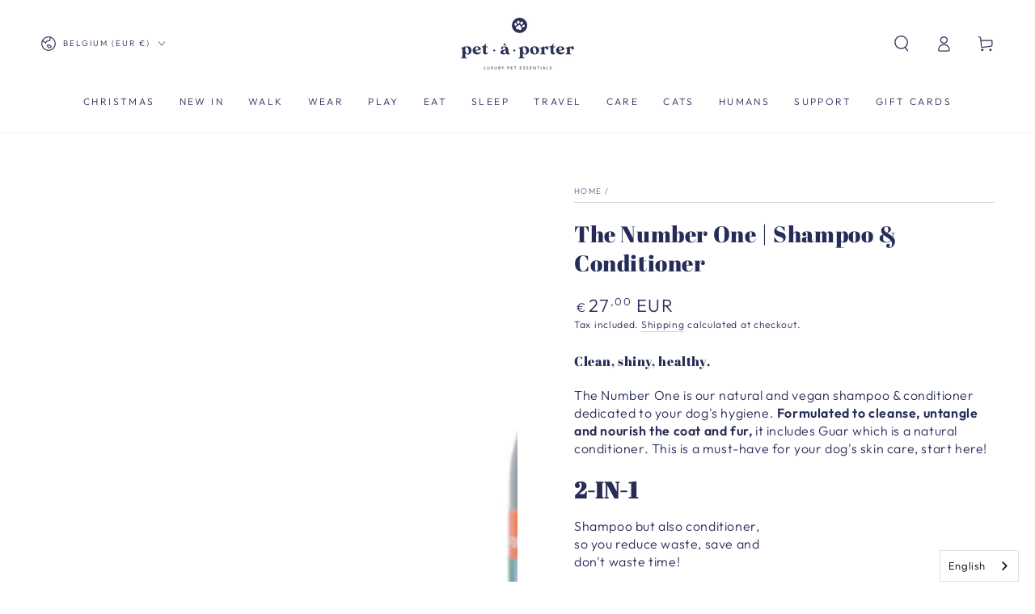

--- FILE ---
content_type: text/html; charset=utf-8
request_url: https://petaporter.be/products/the-number-one-shampoo-conditioner
body_size: 88939
content:
<!doctype html>
<html class="no-js" lang="en">
  <head>
	<script id="pandectes-rules">   /* PANDECTES-GDPR: DO NOT MODIFY AUTO GENERATED CODE OF THIS SCRIPT */      window.PandectesSettings = {"store":{"id":50950865076,"plan":"basic","theme":"NEW THEME - Pet-à-Porter 3.0","primaryLocale":"en","adminMode":false},"tsPublished":1711133828,"declaration":{"showPurpose":false,"showProvider":false,"declIntroText":"We use cookies to optimize website functionality, analyze the performance, and provide personalized experience to you. Some cookies are essential to make the website operate and function correctly. Those cookies cannot be disabled. In this window you can manage your preference of cookies.","showDateGenerated":true},"language":{"languageMode":"Single","fallbackLanguage":"en","languageDetection":"browser","languagesSupported":[]},"texts":{"managed":{"headerText":{"en":"We respect your privacy"},"consentText":{"en":"This website uses cookies to ensure you get the best experience."},"dismissButtonText":{"en":"Ok"},"linkText":{"en":"Learn more"},"imprintText":{"en":"Imprint"},"preferencesButtonText":{"en":"Preferences"},"allowButtonText":{"en":"Accept"},"denyButtonText":{"en":"Decline"},"leaveSiteButtonText":{"en":"Leave this site"},"cookiePolicyText":{"en":"Cookie policy"},"preferencesPopupTitleText":{"en":"Manage consent preferences"},"preferencesPopupIntroText":{"en":"We use cookies to optimize website functionality, analyze the performance, and provide personalized experience to you. Some cookies are essential to make the website operate and function correctly. Those cookies cannot be disabled. In this window you can manage your preference of cookies."},"preferencesPopupCloseButtonText":{"en":"Close"},"preferencesPopupAcceptAllButtonText":{"en":"Accept all"},"preferencesPopupRejectAllButtonText":{"en":"Reject all"},"preferencesPopupSaveButtonText":{"en":"Save preferences"},"accessSectionTitleText":{"en":"Data portability"},"accessSectionParagraphText":{"en":"You have the right to request access to your data at any time."},"rectificationSectionTitleText":{"en":"Data Rectification"},"rectificationSectionParagraphText":{"en":"You have the right to request your data to be updated whenever you think it is appropriate."},"erasureSectionTitleText":{"en":"Right to be forgotten"},"erasureSectionParagraphText":{"en":"You have the right to ask all your data to be erased. After that, you will no longer be able to access your account."},"declIntroText":{"en":"We use cookies to optimize website functionality, analyze the performance, and provide personalized experience to you. Some cookies are essential to make the website operate and function correctly. Those cookies cannot be disabled. In this window you can manage your preference of cookies."}},"categories":{"strictlyNecessaryCookiesTitleText":{"en":"Strictly necessary cookies"},"functionalityCookiesTitleText":{"en":"Functional cookies"},"performanceCookiesTitleText":{"en":"Performance cookies"},"targetingCookiesTitleText":{"en":"Targeting cookies"},"unclassifiedCookiesTitleText":{"en":"Unclassified cookies"},"strictlyNecessaryCookiesDescriptionText":{"en":"These cookies are essential in order to enable you to move around the website and use its features, such as accessing secure areas of the website. The website cannot function properly without these cookies."},"functionalityCookiesDescriptionText":{"en":"These cookies enable the site to provide enhanced functionality and personalisation. They may be set by us or by third party providers whose services we have added to our pages. If you do not allow these cookies then some or all of these services may not function properly."},"performanceCookiesDescriptionText":{"en":"These cookies enable us to monitor and improve the performance of our website. For example, they allow us to count visits, identify traffic sources and see which parts of the site are most popular."},"targetingCookiesDescriptionText":{"en":"These cookies may be set through our site by our advertising partners. They may be used by those companies to build a profile of your interests and show you relevant adverts on other sites.    They do not store directly personal information, but are based on uniquely identifying your browser and internet device. If you do not allow these cookies, you will experience less targeted advertising."},"unclassifiedCookiesDescriptionText":{"en":"Unclassified cookies are cookies that we are in the process of classifying, together with the providers of individual cookies."}},"auto":{"declName":{"en":"Name"},"declPath":{"en":"Path"},"declType":{"en":"Type"},"declDomain":{"en":"Domain"},"declPurpose":{"en":"Purpose"},"declProvider":{"en":"Provider"},"declRetention":{"en":"Retention"},"declFirstParty":{"en":"First-party"},"declThirdParty":{"en":"Third-party"},"declSeconds":{"en":"seconds"},"declMinutes":{"en":"minutes"},"declHours":{"en":"hours"},"declDays":{"en":"days"},"declMonths":{"en":"months"},"declYears":{"en":"years"},"declSession":{"en":"Session"},"cookiesDetailsText":{"en":"Cookies details"},"preferencesPopupAlwaysAllowedText":{"en":"Always allowed"},"submitButton":{"en":"Submit"},"submittingButton":{"en":"Submitting..."},"cancelButton":{"en":"Cancel"},"guestsSupportInfoText":{"en":"Please login with your customer account to further proceed."},"guestsSupportEmailPlaceholder":{"en":"E-mail address"},"guestsSupportEmailValidationError":{"en":"Email is not valid"},"guestsSupportEmailSuccessTitle":{"en":"Thank you for your request"},"guestsSupportEmailFailureTitle":{"en":"A problem occurred"},"guestsSupportEmailSuccessMessage":{"en":"If you are registered as a customer of this store, you will soon receive an email with instructions on how to proceed."},"guestsSupportEmailFailureMessage":{"en":"Your request was not submitted. Please try again and if problem persists, contact store owner for assistance."},"confirmationSuccessTitle":{"en":"Your request is verified"},"confirmationFailureTitle":{"en":"A problem occurred"},"confirmationSuccessMessage":{"en":"We will soon get back to you as to your request."},"confirmationFailureMessage":{"en":"Your request was not verified. Please try again and if problem persists, contact store owner for assistance"},"consentSectionTitleText":{"en":"Your cookie consent"},"consentSectionNoConsentText":{"en":"You have not consented to the cookies policy of this website."},"consentSectionConsentedText":{"en":"You consented to the cookies policy of this website on"},"consentStatus":{"en":"Consent preference"},"consentDate":{"en":"Consent date"},"consentId":{"en":"Consent ID"},"consentSectionChangeConsentActionText":{"en":"Change consent preference"},"accessSectionGDPRRequestsActionText":{"en":"Data subject requests"},"accessSectionAccountInfoActionText":{"en":"Personal data"},"accessSectionOrdersRecordsActionText":{"en":"Orders"},"accessSectionDownloadReportActionText":{"en":"Request export"},"rectificationCommentPlaceholder":{"en":"Describe what you want to be updated"},"rectificationCommentValidationError":{"en":"Comment is required"},"rectificationSectionEditAccountActionText":{"en":"Request an update"},"erasureSectionRequestDeletionActionText":{"en":"Request personal data deletion"}}},"library":{"previewMode":false,"fadeInTimeout":0,"defaultBlocked":7,"showLink":true,"showImprintLink":false,"enabled":true,"cookie":{"name":"_pandectes_gdpr","expiryDays":365,"secure":true,"domain":""},"dismissOnScroll":false,"dismissOnWindowClick":false,"dismissOnTimeout":false,"palette":{"popup":{"background":"#FFFFFF","backgroundForCalculations":{"a":1,"b":255,"g":255,"r":255},"text":"#000000"},"button":{"background":"transparent","backgroundForCalculations":{"a":1,"b":255,"g":255,"r":255},"text":"#000000","textForCalculation":{"a":1,"b":0,"g":0,"r":0},"border":"#000000"}},"content":{"href":"https://petaporter-be.myshopify.com/policies/privacy-policy","imprintHref":"/","close":"&#10005;","target":"_blank","logo":"<img class=\"cc-banner-logo\" height=\"40\" width=\"40\" src=\"https://cdn.shopify.com/s/files/1/0509/5086/5076/t/10/assets/pandectes-logo.png?v=1711132706\" alt=\"Pet-à-Porter\" />"},"window":"<div role=\"dialog\" aria-live=\"polite\" aria-label=\"cookieconsent\" aria-describedby=\"cookieconsent:desc\" id=\"pandectes-banner\" class=\"cc-window-wrapper cc-top-wrapper\"><div class=\"pd-cookie-banner-window cc-window {{classes}}\"><!--googleoff: all-->{{children}}<!--googleon: all--></div></div>","compliance":{"opt-both":"<div class=\"cc-compliance cc-highlight\">{{deny}}{{allow}}</div>"},"type":"opt-both","layouts":{"basic":"{{logo}}{{messagelink}}{{compliance}}{{close}}"},"position":"top","theme":"wired","revokable":true,"animateRevokable":false,"revokableReset":false,"revokableLogoUrl":"https://cdn.shopify.com/s/files/1/0509/5086/5076/t/10/assets/pandectes-reopen-logo.png?v=1711132707","revokablePlacement":"bottom-left","revokableMarginHorizontal":15,"revokableMarginVertical":15,"static":false,"autoAttach":true,"hasTransition":true,"blacklistPage":[""]},"geolocation":{"brOnly":false,"caOnly":false,"chOnly":false,"euOnly":false,"jpOnly":false,"thOnly":false,"canadaOnly":false,"globalVisibility":true},"dsr":{"guestsSupport":false,"accessSectionDownloadReportAuto":false},"banner":{"resetTs":1705418058,"extraCss":"        .cc-banner-logo {max-width: 24em!important;}    @media(min-width: 768px) {.cc-window.cc-floating{max-width: 24em!important;width: 24em!important;}}    .cc-message, .pd-cookie-banner-window .cc-header, .cc-logo {text-align: left}    .cc-window-wrapper{z-index: 2147483647;}    .cc-window{z-index: 2147483647;font-family: inherit;}    .pd-cookie-banner-window .cc-header{font-family: inherit;}    .pd-cp-ui{font-family: inherit; background-color: #FFFFFF;color:#000000;}    button.pd-cp-btn, a.pd-cp-btn{}    input + .pd-cp-preferences-slider{background-color: rgba(0, 0, 0, 0.3)}    .pd-cp-scrolling-section::-webkit-scrollbar{background-color: rgba(0, 0, 0, 0.3)}    input:checked + .pd-cp-preferences-slider{background-color: rgba(0, 0, 0, 1)}    .pd-cp-scrolling-section::-webkit-scrollbar-thumb {background-color: rgba(0, 0, 0, 1)}    .pd-cp-ui-close{color:#000000;}    .pd-cp-preferences-slider:before{background-color: #FFFFFF}    .pd-cp-title:before {border-color: #000000!important}    .pd-cp-preferences-slider{background-color:#000000}    .pd-cp-toggle{color:#000000!important}    @media(max-width:699px) {.pd-cp-ui-close-top svg {fill: #000000}}    .pd-cp-toggle:hover,.pd-cp-toggle:visited,.pd-cp-toggle:active{color:#000000!important}    .pd-cookie-banner-window {box-shadow: 0 0 18px rgb(0 0 0 / 20%);}  ","customJavascript":null,"showPoweredBy":false,"hybridStrict":false,"cookiesBlockedByDefault":"7","isActive":false,"implicitSavePreferences":false,"cookieIcon":false,"blockBots":false,"showCookiesDetails":true,"hasTransition":true,"blockingPage":false,"showOnlyLandingPage":false,"leaveSiteUrl":"https://www.google.com","linkRespectStoreLang":false},"cookies":{"0":[{"name":"secure_customer_sig","domain":"petaporter.be","path":"/","provider":"Shopify","firstParty":true,"retention":"1 year(s)","expires":1,"unit":"declYears","purpose":{"en":"Used in connection with customer login."}},{"name":"localization","domain":"petaporter.be","path":"/","provider":"Shopify","firstParty":true,"retention":"1 year(s)","expires":1,"unit":"declYears","purpose":{"en":"Shopify store localization"}},{"name":"cart_currency","domain":"petaporter.be","path":"/","provider":"Shopify","firstParty":true,"retention":"2 ","expires":2,"unit":"declSession","purpose":{"en":"The cookie is necessary for the secure checkout and payment function on the website. This function is provided by shopify.com."}},{"name":"_cmp_a","domain":".petaporter.be","path":"/","provider":"Shopify","firstParty":true,"retention":"1 day(s)","expires":1,"unit":"declDays","purpose":{"en":"Used for managing customer privacy settings."}},{"name":"shopify_pay_redirect","domain":"petaporter.be","path":"/","provider":"Shopify","firstParty":true,"retention":"1 hour(s)","expires":1,"unit":"declHours","purpose":{"en":"The cookie is necessary for the secure checkout and payment function on the website. This function is provided by shopify.com."}},{"name":"_secure_session_id","domain":"petaporter.be","path":"/","provider":"Shopify","firstParty":true,"retention":"1 month(s)","expires":1,"unit":"declMonths","purpose":{"en":"Used in connection with navigation through a storefront."}},{"name":"keep_alive","domain":"petaporter.be","path":"/","provider":"Shopify","firstParty":true,"retention":"30 minute(s)","expires":30,"unit":"declMinutes","purpose":{"en":"Used in connection with buyer localization."}}],"1":[{"name":"_pinterest_ct_ua","domain":".ct.pinterest.com","path":"/","provider":"Pinterest","firstParty":false,"retention":"1 year(s)","expires":1,"unit":"declYears","purpose":{"en":"Used to group actions across pages."}}],"2":[{"name":"_shopify_y","domain":".petaporter.be","path":"/","provider":"Shopify","firstParty":true,"retention":"1 year(s)","expires":1,"unit":"declYears","purpose":{"en":"Shopify analytics."}},{"name":"_orig_referrer","domain":".petaporter.be","path":"/","provider":"Shopify","firstParty":true,"retention":"2 ","expires":2,"unit":"declSession","purpose":{"en":"Tracks landing pages."}},{"name":"_shopify_s","domain":".petaporter.be","path":"/","provider":"Shopify","firstParty":true,"retention":"30 minute(s)","expires":30,"unit":"declMinutes","purpose":{"en":"Shopify analytics."}},{"name":"_landing_page","domain":".petaporter.be","path":"/","provider":"Shopify","firstParty":true,"retention":"2 ","expires":2,"unit":"declSession","purpose":{"en":"Tracks landing pages."}},{"name":"_gid","domain":".petaporter.be","path":"/","provider":"Google","firstParty":true,"retention":"1 day(s)","expires":1,"unit":"declDays","purpose":{"en":"Cookie is placed by Google Analytics to count and track pageviews."}},{"name":"_gat","domain":".petaporter.be","path":"/","provider":"Google","firstParty":true,"retention":"1 minute(s)","expires":1,"unit":"declMinutes","purpose":{"en":"Cookie is placed by Google Analytics to filter requests from bots."}},{"name":"_shopify_sa_t","domain":".petaporter.be","path":"/","provider":"Shopify","firstParty":true,"retention":"30 minute(s)","expires":30,"unit":"declMinutes","purpose":{"en":"Shopify analytics relating to marketing & referrals."}},{"name":"_shopify_sa_p","domain":".petaporter.be","path":"/","provider":"Shopify","firstParty":true,"retention":"30 minute(s)","expires":30,"unit":"declMinutes","purpose":{"en":"Shopify analytics relating to marketing & referrals."}},{"name":"_ga","domain":".petaporter.be","path":"/","provider":"Google","firstParty":true,"retention":"1 year(s)","expires":1,"unit":"declYears","purpose":{"en":"Cookie is set by Google Analytics with unknown functionality"}},{"name":"_shopify_s","domain":"be","path":"/","provider":"Shopify","firstParty":false,"retention":"Session","expires":1,"unit":"declSeconds","purpose":{"en":"Shopify analytics."}},{"name":"_boomr_clss","domain":"https://petaporter.be","path":"/","provider":"Shopify","firstParty":true,"retention":"Persistent","expires":1,"unit":"declYears","purpose":{"en":"Used to monitor and optimize the performance of Shopify stores."}},{"name":"_ga_LCJWDVLQYM","domain":".petaporter.be","path":"/","provider":"Google","firstParty":true,"retention":"1 year(s)","expires":1,"unit":"declYears","purpose":{"en":""}},{"name":"_gat_gtag_UA_241613766_1","domain":".petaporter.be","path":"/","provider":"Google","firstParty":true,"retention":"1 minute(s)","expires":1,"unit":"declMinutes","purpose":{"en":""}}],"4":[{"name":"_pin_unauth","domain":".petaporter.be","path":"/","provider":"Pinterest","firstParty":true,"retention":"1 year(s)","expires":1,"unit":"declYears","purpose":{"en":"Used to group actions for users who cannot be identified by Pinterest."}},{"name":"_fbp","domain":".petaporter.be","path":"/","provider":"Facebook","firstParty":true,"retention":"3 month(s)","expires":3,"unit":"declMonths","purpose":{"en":"Cookie is placed by Facebook to track visits across websites."}},{"name":"_gcl_au","domain":".petaporter.be","path":"/","provider":"Google","firstParty":true,"retention":"3 month(s)","expires":3,"unit":"declMonths","purpose":{"en":"Cookie is placed by Google Tag Manager to track conversions."}},{"name":"__kla_id","domain":"petaporter.be","path":"/","provider":"Klaviyo","firstParty":true,"retention":"1 year(s)","expires":1,"unit":"declYears","purpose":{"en":"Tracks when someone clicks through a Klaviyo email to your website."}},{"name":"wpm-domain-test","domain":"be","path":"/","provider":"Shopify","firstParty":false,"retention":"Session","expires":1,"unit":"declSeconds","purpose":{"en":"Used to test the storage of parameters about products added to the cart or payment currency"}},{"name":"wpm-domain-test","domain":"petaporter.be","path":"/","provider":"Shopify","firstParty":true,"retention":"Session","expires":1,"unit":"declSeconds","purpose":{"en":"Used to test the storage of parameters about products added to the cart or payment currency"}},{"name":"lastExternalReferrerTime","domain":"https://petaporter.be","path":"/","provider":"Facebook","firstParty":true,"retention":"Persistent","expires":1,"unit":"declYears","purpose":{"en":"Contains the timestamp of the last update of the lastExternalReferrer cookie."}},{"name":"lastExternalReferrer","domain":"https://petaporter.be","path":"/","provider":"Facebook","firstParty":true,"retention":"Persistent","expires":1,"unit":"declYears","purpose":{"en":"Detects how the user reached the website by registering their last URL-address."}},{"name":"_privy_16B7ACFF86D1FAE85E538AF3","domain":".petaporter.be","path":"/","provider":"Privy","firstParty":true,"retention":"1 year(s)","expires":1,"unit":"declYears","purpose":{"en":""}}],"8":[{"name":"_ssw_cart_data","domain":"petaporter.be","path":"/collections","provider":"Unknown","firstParty":true,"retention":"1 day(s)","expires":1,"unit":"declDays","purpose":{"en":""}},{"name":"stg_traffic_source_priority","domain":"petaporter.be","path":"/","provider":"Unknown","firstParty":true,"retention":"30 minute(s)","expires":30,"unit":"declMinutes","purpose":{"en":""}},{"name":"stg_last_interaction","domain":"petaporter.be","path":"/","provider":"Unknown","firstParty":true,"retention":"1 year(s)","expires":1,"unit":"declYears","purpose":{"en":""}},{"name":"stg_returning_visitor","domain":"petaporter.be","path":"/","provider":"Unknown","firstParty":true,"retention":"1 year(s)","expires":1,"unit":"declYears","purpose":{"en":""}},{"name":"_pk_ses.05ceb2e5-cbfb-4bf0-9d63-45915cedb988.2838","domain":"petaporter.be","path":"/","provider":"Unknown","firstParty":true,"retention":"30 minute(s)","expires":30,"unit":"declMinutes","purpose":{"en":""}},{"name":"ar_debug","domain":".pinterest.com","path":"/","provider":"Unknown","firstParty":false,"retention":"1 year(s)","expires":1,"unit":"declYears","purpose":{"en":""}},{"name":"_pk_id.05ceb2e5-cbfb-4bf0-9d63-45915cedb988.2838","domain":"petaporter.be","path":"/","provider":"Unknown","firstParty":true,"retention":"1 year(s)","expires":1,"unit":"declYears","purpose":{"en":""}},{"name":"zCountry","domain":".petaporter.be","path":"/","provider":"Unknown","firstParty":true,"retention":"1 year(s)","expires":1,"unit":"declYears","purpose":{"en":""}},{"name":"zHello","domain":".petaporter.be","path":"/","provider":"Unknown","firstParty":true,"retention":"1 year(s)","expires":1,"unit":"declYears","purpose":{"en":""}},{"name":"hesid","domain":"petaporter.be","path":"/","provider":"Unknown","firstParty":true,"retention":"Session","expires":-54,"unit":"declYears","purpose":{"en":""}},{"name":"hash_key","domain":"petaporter.be","path":"/","provider":"Unknown","firstParty":true,"retention":"1 month(s)","expires":1,"unit":"declMonths","purpose":{"en":""}},{"name":"mailmunch_second_pageview","domain":"https://petaporter.be","path":"/","provider":"Unknown","firstParty":true,"retention":"Persistent","expires":1,"unit":"declYears","purpose":{"en":""}},{"name":"tms-translator-util-storage","domain":"https://petaporter.be","path":"/","provider":"Unknown","firstParty":true,"retention":"Persistent","expires":1,"unit":"declYears","purpose":{"en":""}},{"name":"NID","domain":".google.com","path":"/","provider":"Unknown","firstParty":false,"retention":"6 month(s)","expires":6,"unit":"declMonths","purpose":{"en":""}},{"name":"tms-selector-data-storage","domain":"https://petaporter.be","path":"/","provider":"Unknown","firstParty":true,"retention":"Persistent","expires":1,"unit":"declYears","purpose":{"en":""}},{"name":"_mailmunch_visitor_id","domain":"https://petaporter.be","path":"/","provider":"Unknown","firstParty":true,"retention":"Persistent","expires":1,"unit":"declYears","purpose":{"en":""}},{"name":"sswLoadsCntr","domain":"https://petaporter.be","path":"/","provider":"Unknown","firstParty":true,"retention":"Persistent","expires":1,"unit":"declYears","purpose":{"en":""}},{"name":"gw_has_guest_wishlist_items","domain":"https://petaporter.be","path":"/","provider":"Unknown","firstParty":true,"retention":"Persistent","expires":1,"unit":"declYears","purpose":{"en":""}},{"name":"tms-translator-cache-storage","domain":"https://petaporter.be","path":"/","provider":"Unknown","firstParty":true,"retention":"Persistent","expires":1,"unit":"declYears","purpose":{"en":""}},{"name":"is_eu","domain":"https://petaporter.be","path":"/","provider":"Unknown","firstParty":true,"retention":"Session","expires":1,"unit":"declYears","purpose":{"en":""}},{"name":"_mailmunch_lead_quality","domain":"https://petaporter.be","path":"/","provider":"Unknown","firstParty":true,"retention":"Persistent","expires":1,"unit":"declYears","purpose":{"en":""}},{"name":"_ssw_cart_data","domain":"https://petaporter.be","path":"/","provider":"Unknown","firstParty":true,"retention":"Persistent","expires":1,"unit":"declYears","purpose":{"en":""}},{"name":"___test","domain":"https://petaporter.be","path":"/","provider":"Unknown","firstParty":true,"retention":"Persistent","expires":1,"unit":"declYears","purpose":{"en":""}},{"name":"local-storage-test","domain":"https://petaporter.be","path":"/","provider":"Unknown","firstParty":true,"retention":"Persistent","expires":1,"unit":"declYears","purpose":{"en":""}},{"name":"gecko","domain":"https://petaporter.be","path":"/","provider":"Unknown","firstParty":true,"retention":"Persistent","expires":1,"unit":"declYears","purpose":{"en":""}},{"name":"debug_login","domain":"https://petaporter.be","path":"/","provider":"Unknown","firstParty":true,"retention":"Persistent","expires":1,"unit":"declYears","purpose":{"en":""}},{"name":"igIcEvent","domain":"https://petaporter.be","path":"/","provider":"Unknown","firstParty":true,"retention":"Persistent","expires":1,"unit":"declYears","purpose":{"en":""}},{"name":"gapi.sessionStorageTest","domain":"https://petaporter.be","path":"/","provider":"Unknown","firstParty":true,"retention":"Session","expires":1,"unit":"declYears","purpose":{"en":""}},{"name":"bugsnag-anonymous-id","domain":"https://pay.shopify.com","path":"/","provider":"Unknown","firstParty":false,"retention":"Persistent","expires":1,"unit":"declYears","purpose":{"en":""}},{"name":"_kla_test","domain":"https://petaporter.be","path":"/","provider":"Unknown","firstParty":true,"retention":"Persistent","expires":1,"unit":"declYears","purpose":{"en":""}},{"name":"Privy","domain":"https://petaporter.be","path":"/","provider":"Unknown","firstParty":true,"retention":"Persistent","expires":1,"unit":"declYears","purpose":{"en":""}}]},"blocker":{"isActive":false,"googleConsentMode":{"id":"","analyticsId":"","isActive":false,"adStorageCategory":4,"analyticsStorageCategory":2,"personalizationStorageCategory":1,"functionalityStorageCategory":1,"customEvent":true,"securityStorageCategory":0,"redactData":true,"urlPassthrough":false,"dataLayerProperty":"dataLayer"},"facebookPixel":{"id":"","isActive":false,"ldu":false},"rakuten":{"isActive":false,"cmp":false,"ccpa":false},"gpcIsActive":false,"defaultBlocked":7,"patterns":{"whiteList":[],"blackList":{"1":[],"2":[],"4":[],"8":[]},"iframesWhiteList":[],"iframesBlackList":{"1":[],"2":[],"4":[],"8":[]},"beaconsWhiteList":[],"beaconsBlackList":{"1":[],"2":[],"4":[],"8":[]}}}}      !function(){"use strict";window.PandectesRules=window.PandectesRules||{},window.PandectesRules.manualBlacklist={1:[],2:[],4:[]},window.PandectesRules.blacklistedIFrames={1:[],2:[],4:[]},window.PandectesRules.blacklistedCss={1:[],2:[],4:[]},window.PandectesRules.blacklistedBeacons={1:[],2:[],4:[]};var e="javascript/blocked",t="_pandectes_gdpr";function n(e){return new RegExp(e.replace(/[/\\.+?$()]/g,"\\$&").replace("*","(.*)"))}var a=function(e){try{return JSON.parse(e)}catch(e){return!1}},r=function(e){var t=arguments.length>1&&void 0!==arguments[1]?arguments[1]:"log",n=new URLSearchParams(window.location.search);n.get("log")&&console[t]("PandectesRules: ".concat(e))};function o(e,t){var n=Object.keys(e);if(Object.getOwnPropertySymbols){var a=Object.getOwnPropertySymbols(e);t&&(a=a.filter((function(t){return Object.getOwnPropertyDescriptor(e,t).enumerable}))),n.push.apply(n,a)}return n}function i(e){for(var t=1;t<arguments.length;t++){var n=null!=arguments[t]?arguments[t]:{};t%2?o(Object(n),!0).forEach((function(t){c(e,t,n[t])})):Object.getOwnPropertyDescriptors?Object.defineProperties(e,Object.getOwnPropertyDescriptors(n)):o(Object(n)).forEach((function(t){Object.defineProperty(e,t,Object.getOwnPropertyDescriptor(n,t))}))}return e}function s(e){return s="function"==typeof Symbol&&"symbol"==typeof Symbol.iterator?function(e){return typeof e}:function(e){return e&&"function"==typeof Symbol&&e.constructor===Symbol&&e!==Symbol.prototype?"symbol":typeof e},s(e)}function c(e,t,n){return t in e?Object.defineProperty(e,t,{value:n,enumerable:!0,configurable:!0,writable:!0}):e[t]=n,e}function l(e,t){return function(e){if(Array.isArray(e))return e}(e)||function(e,t){var n=null==e?null:"undefined"!=typeof Symbol&&e[Symbol.iterator]||e["@@iterator"];if(null==n)return;var a,r,o=[],i=!0,s=!1;try{for(n=n.call(e);!(i=(a=n.next()).done)&&(o.push(a.value),!t||o.length!==t);i=!0);}catch(e){s=!0,r=e}finally{try{i||null==n.return||n.return()}finally{if(s)throw r}}return o}(e,t)||u(e,t)||function(){throw new TypeError("Invalid attempt to destructure non-iterable instance.\nIn order to be iterable, non-array objects must have a [Symbol.iterator]() method.")}()}function d(e){return function(e){if(Array.isArray(e))return p(e)}(e)||function(e){if("undefined"!=typeof Symbol&&null!=e[Symbol.iterator]||null!=e["@@iterator"])return Array.from(e)}(e)||u(e)||function(){throw new TypeError("Invalid attempt to spread non-iterable instance.\nIn order to be iterable, non-array objects must have a [Symbol.iterator]() method.")}()}function u(e,t){if(e){if("string"==typeof e)return p(e,t);var n=Object.prototype.toString.call(e).slice(8,-1);return"Object"===n&&e.constructor&&(n=e.constructor.name),"Map"===n||"Set"===n?Array.from(e):"Arguments"===n||/^(?:Ui|I)nt(?:8|16|32)(?:Clamped)?Array$/.test(n)?p(e,t):void 0}}function p(e,t){(null==t||t>e.length)&&(t=e.length);for(var n=0,a=new Array(t);n<t;n++)a[n]=e[n];return a}var f=window.PandectesRulesSettings||window.PandectesSettings,g=!(void 0===window.dataLayer||!Array.isArray(window.dataLayer)||!window.dataLayer.some((function(e){return"pandectes_full_scan"===e.event}))),y=function(){var e,n=arguments.length>0&&void 0!==arguments[0]?arguments[0]:t,r="; "+document.cookie,o=r.split("; "+n+"=");if(o.length<2)e={};else{var i=o.pop(),s=i.split(";");e=window.atob(s.shift())}var c=a(e);return!1!==c?c:e}(),h=f.banner.isActive,w=f.blocker,v=w.defaultBlocked,m=w.patterns,b=y&&null!==y.preferences&&void 0!==y.preferences?y.preferences:null,k=g?0:h?null===b?v:b:0,_={1:0==(1&k),2:0==(2&k),4:0==(4&k)},L=m.blackList,S=m.whiteList,C=m.iframesBlackList,P=m.iframesWhiteList,A=m.beaconsBlackList,E=m.beaconsWhiteList,O={blackList:[],whiteList:[],iframesBlackList:{1:[],2:[],4:[],8:[]},iframesWhiteList:[],beaconsBlackList:{1:[],2:[],4:[],8:[]},beaconsWhiteList:[]};[1,2,4].map((function(e){var t;_[e]||((t=O.blackList).push.apply(t,d(L[e].length?L[e].map(n):[])),O.iframesBlackList[e]=C[e].length?C[e].map(n):[],O.beaconsBlackList[e]=A[e].length?A[e].map(n):[])})),O.whiteList=S.length?S.map(n):[],O.iframesWhiteList=P.length?P.map(n):[],O.beaconsWhiteList=E.length?E.map(n):[];var B={scripts:[],iframes:{1:[],2:[],4:[]},beacons:{1:[],2:[],4:[]},css:{1:[],2:[],4:[]}},j=function(t,n){return t&&(!n||n!==e)&&(!O.blackList||O.blackList.some((function(e){return e.test(t)})))&&(!O.whiteList||O.whiteList.every((function(e){return!e.test(t)})))},I=function(e){var t=e.getAttribute("src");return O.blackList&&O.blackList.every((function(e){return!e.test(t)}))||O.whiteList&&O.whiteList.some((function(e){return e.test(t)}))},R=function(e,t){var n=O.iframesBlackList[t],a=O.iframesWhiteList;return e&&(!n||n.some((function(t){return t.test(e)})))&&(!a||a.every((function(t){return!t.test(e)})))},N=function(e,t){var n=O.beaconsBlackList[t],a=O.beaconsWhiteList;return e&&(!n||n.some((function(t){return t.test(e)})))&&(!a||a.every((function(t){return!t.test(e)})))},T=new MutationObserver((function(e){for(var t=0;t<e.length;t++)for(var n=e[t].addedNodes,a=0;a<n.length;a++){var r=n[a],o=r.dataset&&r.dataset.cookiecategory;if(1===r.nodeType&&"LINK"===r.tagName){var i=r.dataset&&r.dataset.href;if(i&&o)switch(o){case"functionality":case"C0001":B.css[1].push(i);break;case"performance":case"C0002":B.css[2].push(i);break;case"targeting":case"C0003":B.css[4].push(i)}}}})),x=new MutationObserver((function(t){for(var n=0;n<t.length;n++)for(var a=t[n].addedNodes,r=function(t){var n=a[t],r=n.src||n.dataset&&n.dataset.src,o=n.dataset&&n.dataset.cookiecategory;if(1===n.nodeType&&"IFRAME"===n.tagName){if(r){var i=!1;R(r,1)||"functionality"===o||"C0001"===o?(i=!0,B.iframes[1].push(r)):R(r,2)||"performance"===o||"C0002"===o?(i=!0,B.iframes[2].push(r)):(R(r,4)||"targeting"===o||"C0003"===o)&&(i=!0,B.iframes[4].push(r)),i&&(n.removeAttribute("src"),n.setAttribute("data-src",r))}}else if(1===n.nodeType&&"IMG"===n.tagName){if(r){var s=!1;N(r,1)?(s=!0,B.beacons[1].push(r)):N(r,2)?(s=!0,B.beacons[2].push(r)):N(r,4)&&(s=!0,B.beacons[4].push(r)),s&&(n.removeAttribute("src"),n.setAttribute("data-src",r))}}else if(1===n.nodeType&&"LINK"===n.tagName){var c=n.dataset&&n.dataset.href;if(c&&o)switch(o){case"functionality":case"C0001":B.css[1].push(c);break;case"performance":case"C0002":B.css[2].push(c);break;case"targeting":case"C0003":B.css[4].push(c)}}else if(1===n.nodeType&&"SCRIPT"===n.tagName){var l=n.type,d=!1;if(j(r,l))d=!0;else if(r&&o)switch(o){case"functionality":case"C0001":d=!0,window.PandectesRules.manualBlacklist[1].push(r);break;case"performance":case"C0002":d=!0,window.PandectesRules.manualBlacklist[2].push(r);break;case"targeting":case"C0003":d=!0,window.PandectesRules.manualBlacklist[4].push(r)}if(d){B.scripts.push([n,l]),n.type=e;n.addEventListener("beforescriptexecute",(function t(a){n.getAttribute("type")===e&&a.preventDefault(),n.removeEventListener("beforescriptexecute",t)})),n.parentElement&&n.parentElement.removeChild(n)}}},o=0;o<a.length;o++)r(o)})),D=document.createElement,M={src:Object.getOwnPropertyDescriptor(HTMLScriptElement.prototype,"src"),type:Object.getOwnPropertyDescriptor(HTMLScriptElement.prototype,"type")};window.PandectesRules.unblockCss=function(e){var t=B.css[e]||[];t.length&&r("Unblocking CSS for ".concat(e)),t.forEach((function(e){var t=document.querySelector('link[data-href^="'.concat(e,'"]'));t.removeAttribute("data-href"),t.href=e})),B.css[e]=[]},window.PandectesRules.unblockIFrames=function(e){var t=B.iframes[e]||[];t.length&&r("Unblocking IFrames for ".concat(e)),O.iframesBlackList[e]=[],t.forEach((function(e){var t=document.querySelector('iframe[data-src^="'.concat(e,'"]'));t.removeAttribute("data-src"),t.src=e})),B.iframes[e]=[]},window.PandectesRules.unblockBeacons=function(e){var t=B.beacons[e]||[];t.length&&r("Unblocking Beacons for ".concat(e)),O.beaconsBlackList[e]=[],t.forEach((function(e){var t=document.querySelector('img[data-src^="'.concat(e,'"]'));t.removeAttribute("data-src"),t.src=e})),B.beacons[e]=[]},window.PandectesRules.unblockInlineScripts=function(e){var t=1===e?"functionality":2===e?"performance":"targeting";document.querySelectorAll('script[type="javascript/blocked"][data-cookiecategory="'.concat(t,'"]')).forEach((function(e){var t=e.textContent;e.parentNode.removeChild(e);var n=document.createElement("script");n.type="text/javascript",n.textContent=t,document.body.appendChild(n)}))},window.PandectesRules.unblock=function(t){t.length<1?(O.blackList=[],O.whiteList=[],O.iframesBlackList=[],O.iframesWhiteList=[]):(O.blackList&&(O.blackList=O.blackList.filter((function(e){return t.every((function(t){return"string"==typeof t?!e.test(t):t instanceof RegExp?e.toString()!==t.toString():void 0}))}))),O.whiteList&&(O.whiteList=[].concat(d(O.whiteList),d(t.map((function(e){if("string"==typeof e){var t=".*"+n(e)+".*";if(O.whiteList.every((function(e){return e.toString()!==t.toString()})))return new RegExp(t)}else if(e instanceof RegExp&&O.whiteList.every((function(t){return t.toString()!==e.toString()})))return e;return null})).filter(Boolean)))));for(var a=document.querySelectorAll('script[type="'.concat(e,'"]')),o=0;o<a.length;o++){var i=a[o];I(i)&&(B.scripts.push([i,"application/javascript"]),i.parentElement.removeChild(i))}var s=0;d(B.scripts).forEach((function(e,t){var n=l(e,2),a=n[0],r=n[1];if(I(a)){for(var o=document.createElement("script"),i=0;i<a.attributes.length;i++){var c=a.attributes[i];"src"!==c.name&&"type"!==c.name&&o.setAttribute(c.name,a.attributes[i].value)}o.setAttribute("src",a.src),o.setAttribute("type",r||"application/javascript"),document.head.appendChild(o),B.scripts.splice(t-s,1),s++}})),0==O.blackList.length&&0===O.iframesBlackList[1].length&&0===O.iframesBlackList[2].length&&0===O.iframesBlackList[4].length&&0===O.beaconsBlackList[1].length&&0===O.beaconsBlackList[2].length&&0===O.beaconsBlackList[4].length&&(r("Disconnecting observers"),x.disconnect(),T.disconnect())};var z,W,F=f.store.adminMode,U=f.blocker,q=U.defaultBlocked;z=function(){!function(){var e=window.Shopify.trackingConsent;if(!1!==e.shouldShowBanner()||null!==b||7!==q)try{var t=F&&!(window.Shopify&&window.Shopify.AdminBarInjector),n={preferences:0==(1&k)||g||t,analytics:0==(2&k)||g||t,marketing:0==(4&k)||g||t};e.firstPartyMarketingAllowed()===n.marketing&&e.analyticsProcessingAllowed()===n.analytics&&e.preferencesProcessingAllowed()===n.preferences||(n.preferences&&n.analytics&&n.marketing&&(n=!0),e.setTrackingConsent(n,(function(e){e&&e.error?r("Shopify.customerPrivacy API - failed to setTrackingConsent"):r("setTrackingConsent(".concat(JSON.stringify(n),")"))})))}catch(e){r("Shopify.customerPrivacy API - exception")}}(),function(){var e=window.Shopify.trackingConsent,t=e.currentVisitorConsent();if(U.gpcIsActive&&"CCPA"===e.getRegulation()&&"no"===t.gpc&&"yes"!==t.sale_of_data){var n={sale_of_data:!1};e.setTrackingConsent(n,(function(e){e&&e.error?r("Shopify.customerPrivacy API - failed to setTrackingConsent({".concat(JSON.stringify(n),")")):r("setTrackingConsent(".concat(JSON.stringify(n),")"))}))}}()},W=null,window.Shopify&&window.Shopify.loadFeatures&&window.Shopify.trackingConsent?z():W=setInterval((function(){window.Shopify&&window.Shopify.loadFeatures&&(clearInterval(W),window.Shopify.loadFeatures([{name:"consent-tracking-api",version:"0.1"}],(function(e){e?r("Shopify.customerPrivacy API - failed to load"):(r("shouldShowBanner() -> ".concat(window.Shopify.trackingConsent.shouldShowBanner()," | saleOfDataRegion() -> ").concat(window.Shopify.trackingConsent.saleOfDataRegion())),z())})))}),10);var J=f.banner.isActive,G=f.blocker.googleConsentMode,H=G.isActive,$=G.customEvent,K=G.id,V=void 0===K?"":K,Y=G.analyticsId,Q=void 0===Y?"":Y,X=G.adwordsId,Z=void 0===X?"":X,ee=G.redactData,te=G.urlPassthrough,ne=G.adStorageCategory,ae=G.analyticsStorageCategory,re=G.functionalityStorageCategory,oe=G.personalizationStorageCategory,ie=G.securityStorageCategory,se=G.dataLayerProperty,ce=void 0===se?"dataLayer":se,le=G.waitForUpdate,de=void 0===le?0:le,ue=G.useNativeChannel,pe=void 0!==ue&&ue;function fe(){window[ce].push(arguments)}window[ce]=window[ce]||[];var ge,ye,he={hasInitialized:!1,useNativeChannel:!1,ads_data_redaction:!1,url_passthrough:!1,data_layer_property:"dataLayer",storage:{ad_storage:"granted",ad_user_data:"granted",ad_personalization:"granted",analytics_storage:"granted",functionality_storage:"granted",personalization_storage:"granted",security_storage:"granted"}};if(J&&H){var we=0==(k&ne)?"granted":"denied",ve=0==(k&ae)?"granted":"denied",me=0==(k&re)?"granted":"denied",be=0==(k&oe)?"granted":"denied",ke=0==(k&ie)?"granted":"denied";he.hasInitialized=!0,he.useNativeChannel=pe,he.ads_data_redaction="denied"===we&&ee,he.url_passthrough=te,he.storage.ad_storage=we,he.storage.ad_user_data=we,he.storage.ad_personalization=we,he.storage.analytics_storage=ve,he.storage.functionality_storage=me,he.storage.personalization_storage=be,he.storage.security_storage=ke,de&&(he.storage.wait_for_update="denied"===ve||"denied"===we?de:0),he.data_layer_property=ce||"dataLayer",he.ads_data_redaction&&fe("set","ads_data_redaction",he.ads_data_redaction),he.url_passthrough&&fe("set","url_passthrough",he.url_passthrough),he.useNativeChannel&&(window[ce].push=function(){for(var e=!1,t=arguments.length,n=new Array(t),a=0;a<t;a++)n[a]=arguments[a];if(n&&n[0]){var r=n[0][0],o=n[0][1],i=n[0][2],c=i&&"object"===s(i)&&4===Object.values(i).length&&i.ad_storage&&i.analytics_storage&&i.ad_user_data&&i.ad_personalization;if("consent"===r&&c)if("default"===o)i.functionality_storage=he.storage.functionality_storage,i.personalization_storage=he.storage.personalization_storage,i.security_storage="granted",he.storage.wait_for_update&&(i.wait_for_update=he.storage.wait_for_update),e=!0;else if("update"===o){try{var l=window.Shopify.customerPrivacy.preferencesProcessingAllowed()?"granted":"denied";i.functionality_storage=l,i.personalization_storage=l}catch(e){}i.security_storage="granted"}}var d=Array.prototype.push.apply(this,n);return e&&window.dispatchEvent(new CustomEvent("PandectesEvent_NativeApp")),d}),pe?window.addEventListener("PandectesEvent_NativeApp",_e):_e()}function _e(){if(!1===pe?(console.log("Pandectes: Google Consent Mode (av2)"),fe("consent","default",he.storage)):console.log("Pandectes: Google Consent Mode (av2nc)"),(V.length||Q.length||Z.length)&&(window[he.data_layer_property].push({"pandectes.start":(new Date).getTime(),event:"pandectes-rules.min.js"}),(Q.length||Z.length)&&fe("js",new Date)),V.length){window[he.data_layer_property].push({"gtm.start":(new Date).getTime(),event:"gtm.js"});var e=document.createElement("script"),t="dataLayer"!==he.data_layer_property?"&l=".concat(he.data_layer_property):"";e.async=!0,e.src="https://www.googletagmanager.com/gtm.js?id=".concat(V).concat(t),document.head.appendChild(e)}if(Q.length){var n=document.createElement("script");n.async=!0,n.src="https://www.googletagmanager.com/gtag/js?id=".concat(Q),document.head.appendChild(n),fe("config",Q,{send_page_view:!1})}if(Z.length){var a=document.createElement("script");a.async=!0,a.src="https://www.googletagmanager.com/gtag/js?id=".concat(Z),document.head.appendChild(a),fe("config",Z,{allow_enhanced_conversions:!0})}pe&&window.removeEventListener("PandectesEvent_NativeApp",_e)}J&&$&&(ye=7===(ge=k)?"deny":0===ge?"allow":"mixed",window[ce].push({event:"Pandectes_Consent_Update",pandectes_status:ye,pandectes_categories:{C0000:"allow",C0001:_[1]?"allow":"deny",C0002:_[2]?"allow":"deny",C0003:_[4]?"allow":"deny"}}));var Le=f.blocker,Se=Le.klaviyoIsActive,Ce=Le.googleConsentMode.adStorageCategory;Se&&window.addEventListener("PandectesEvent_OnConsent",(function(e){var t=e.detail.preferences;if(null!=t){var n=0==(t&Ce)?"granted":"denied";void 0!==window.klaviyo&&window.klaviyo.isIdentified()&&window.klaviyo.push(["identify",{ad_personalization:n,ad_user_data:n}])}})),f.banner.revokableTrigger&&window.addEventListener("PandectesEvent_OnInitialize",(function(){document.querySelectorAll('[href*="#reopenBanner"]').forEach((function(e){e.onclick=function(e){e.preventDefault(),window.Pandectes.fn.revokeConsent()}}))})),window.PandectesRules.gcm=he;var Pe=f.banner.isActive,Ae=f.blocker.isActive;r("Prefs: ".concat(k," | Banner: ").concat(Pe?"on":"off"," | Blocker: ").concat(Ae?"on":"off"));var Ee=null===b&&/\/checkouts\//.test(window.location.pathname);0!==k&&!1===g&&Ae&&!Ee&&(r("Blocker will execute"),document.createElement=function(){for(var t=arguments.length,n=new Array(t),a=0;a<t;a++)n[a]=arguments[a];if("script"!==n[0].toLowerCase())return D.bind?D.bind(document).apply(void 0,n):D;var r=D.bind(document).apply(void 0,n);try{Object.defineProperties(r,{src:i(i({},M.src),{},{set:function(t){j(t,r.type)&&M.type.set.call(this,e),M.src.set.call(this,t)}}),type:i(i({},M.type),{},{get:function(){var t=M.type.get.call(this);return t===e||j(this.src,t)?null:t},set:function(t){var n=j(r.src,r.type)?e:t;M.type.set.call(this,n)}})}),r.setAttribute=function(t,n){if("type"===t){var a=j(r.src,r.type)?e:n;M.type.set.call(r,a)}else"src"===t?(j(n,r.type)&&M.type.set.call(r,e),M.src.set.call(r,n)):HTMLScriptElement.prototype.setAttribute.call(r,t,n)}}catch(e){console.warn("Yett: unable to prevent script execution for script src ",r.src,".\n",'A likely cause would be because you are using a third-party browser extension that monkey patches the "document.createElement" function.')}return r},x.observe(document.documentElement,{childList:!0,subtree:!0}),T.observe(document.documentElement,{childList:!0,subtree:!0}))}();
</script>
    <meta charset="utf-8">
    <meta http-equiv="X-UA-Compatible" content="IE=edge">
    <meta name="viewport" content="width=device-width,initial-scale=1">
    <meta name="theme-color" content="">
    <link rel="canonical" href="https://petaporter.be/products/the-number-one-shampoo-conditioner">
    <link rel="preconnect" href="https://cdn.shopify.com" crossorigin="">
    <meta name="google-site-verification" content="qDjtVoDQitx1fpUxNlohfk_3TwxzyeGCZUnlKnLdVPs"><link rel="icon" type="image/png" href="//petaporter.be/cdn/shop/files/ICON.png?crop=center&height=32&v=1614322579&width=32"><link rel="preconnect" href="https://fonts.shopifycdn.com" crossorigin=""><title>
      The Number One | Shampoo &amp; Conditioner
 &ndash; Pet-à-Porter</title><meta name="description" content="Clean, shiny, healthy.  The Number One is our natural and vegan shampoo &amp;amp; conditioner dedicated to your dog&#39;s hygiene. Formulated to cleanse, untangle and nourish the coat and fur, it includes Guar which is a natural conditioner. This is a must-have for your dog&#39;s skin care, start here! 2-IN-1 Shampoo but also cond">

<meta property="og:site_name" content="Pet-à-Porter">
<meta property="og:url" content="https://petaporter.be/products/the-number-one-shampoo-conditioner">
<meta property="og:title" content="The Number One | Shampoo &amp; Conditioner">
<meta property="og:type" content="product">
<meta property="og:description" content="Clean, shiny, healthy.  The Number One is our natural and vegan shampoo &amp;amp; conditioner dedicated to your dog&#39;s hygiene. Formulated to cleanse, untangle and nourish the coat and fur, it includes Guar which is a natural conditioner. This is a must-have for your dog&#39;s skin care, start here! 2-IN-1 Shampoo but also cond"><meta property="og:image" content="http://petaporter.be/cdn/shop/products/image_144833ad-e4c4-4a7c-909e-9dbafb71c670.jpg?v=1681917364">
  <meta property="og:image:secure_url" content="https://petaporter.be/cdn/shop/products/image_144833ad-e4c4-4a7c-909e-9dbafb71c670.jpg?v=1681917364">
  <meta property="og:image:width" content="1460">
  <meta property="og:image:height" content="1460"><meta property="og:price:amount" content="27,00">
  <meta property="og:price:currency" content="EUR"><meta name="twitter:card" content="summary_large_image">
<meta name="twitter:title" content="The Number One | Shampoo &amp; Conditioner">
<meta name="twitter:description" content="Clean, shiny, healthy.  The Number One is our natural and vegan shampoo &amp;amp; conditioner dedicated to your dog&#39;s hygiene. Formulated to cleanse, untangle and nourish the coat and fur, it includes Guar which is a natural conditioner. This is a must-have for your dog&#39;s skin care, start here! 2-IN-1 Shampoo but also cond">


    <script src="//petaporter.be/cdn/shop/t/10/assets/vendor-v4.js" defer="defer"></script>
    <script src="//petaporter.be/cdn/shop/t/10/assets/pubsub.js?v=104623417541739052901709131669" defer="defer"></script>
    <script src="//petaporter.be/cdn/shop/t/10/assets/global.js?v=91536159959468890821709131669" defer="defer"></script>

    <script>window.performance && window.performance.mark && window.performance.mark('shopify.content_for_header.start');</script><meta name="google-site-verification" content="W8gvN7ANZLFhsv82olD0yR2bBtUsBxgdNiCNEnHOKQo">
<meta id="shopify-digital-wallet" name="shopify-digital-wallet" content="/50950865076/digital_wallets/dialog">
<meta name="shopify-checkout-api-token" content="00736105ef0320c1a720f19c0564fb3b">
<meta id="in-context-paypal-metadata" data-shop-id="50950865076" data-venmo-supported="false" data-environment="production" data-locale="en_US" data-paypal-v4="true" data-currency="EUR">
<link rel="alternate" type="application/json+oembed" href="https://petaporter.be/products/the-number-one-shampoo-conditioner.oembed">
<script async="async" src="/checkouts/internal/preloads.js?locale=en-BE"></script>
<link rel="preconnect" href="https://shop.app" crossorigin="anonymous">
<script async="async" src="https://shop.app/checkouts/internal/preloads.js?locale=en-BE&shop_id=50950865076" crossorigin="anonymous"></script>
<script id="apple-pay-shop-capabilities" type="application/json">{"shopId":50950865076,"countryCode":"BE","currencyCode":"EUR","merchantCapabilities":["supports3DS"],"merchantId":"gid:\/\/shopify\/Shop\/50950865076","merchantName":"Pet-à-Porter","requiredBillingContactFields":["postalAddress","email","phone"],"requiredShippingContactFields":["postalAddress","email","phone"],"shippingType":"shipping","supportedNetworks":["visa","maestro","masterCard","amex"],"total":{"type":"pending","label":"Pet-à-Porter","amount":"1.00"},"shopifyPaymentsEnabled":true,"supportsSubscriptions":true}</script>
<script id="shopify-features" type="application/json">{"accessToken":"00736105ef0320c1a720f19c0564fb3b","betas":["rich-media-storefront-analytics"],"domain":"petaporter.be","predictiveSearch":true,"shopId":50950865076,"locale":"en"}</script>
<script>var Shopify = Shopify || {};
Shopify.shop = "petaporter-be.myshopify.com";
Shopify.locale = "en";
Shopify.currency = {"active":"EUR","rate":"1.0"};
Shopify.country = "BE";
Shopify.theme = {"name":"NEW THEME - Pet-à-Porter 3.0","id":165271601493,"schema_name":"Be Yours","schema_version":"7.1.1","theme_store_id":1399,"role":"main"};
Shopify.theme.handle = "null";
Shopify.theme.style = {"id":null,"handle":null};
Shopify.cdnHost = "petaporter.be/cdn";
Shopify.routes = Shopify.routes || {};
Shopify.routes.root = "/";</script>
<script type="module">!function(o){(o.Shopify=o.Shopify||{}).modules=!0}(window);</script>
<script>!function(o){function n(){var o=[];function n(){o.push(Array.prototype.slice.apply(arguments))}return n.q=o,n}var t=o.Shopify=o.Shopify||{};t.loadFeatures=n(),t.autoloadFeatures=n()}(window);</script>
<script>
  window.ShopifyPay = window.ShopifyPay || {};
  window.ShopifyPay.apiHost = "shop.app\/pay";
  window.ShopifyPay.redirectState = null;
</script>
<script id="shop-js-analytics" type="application/json">{"pageType":"product"}</script>
<script defer="defer" async="" type="module" src="//petaporter.be/cdn/shopifycloud/shop-js/modules/v2/client.init-shop-cart-sync_BdyHc3Nr.en.esm.js"></script>
<script defer="defer" async="" type="module" src="//petaporter.be/cdn/shopifycloud/shop-js/modules/v2/chunk.common_Daul8nwZ.esm.js"></script>
<script type="module">
  await import("//petaporter.be/cdn/shopifycloud/shop-js/modules/v2/client.init-shop-cart-sync_BdyHc3Nr.en.esm.js");
await import("//petaporter.be/cdn/shopifycloud/shop-js/modules/v2/chunk.common_Daul8nwZ.esm.js");

  window.Shopify.SignInWithShop?.initShopCartSync?.({"fedCMEnabled":true,"windoidEnabled":true});

</script>
<script>
  window.Shopify = window.Shopify || {};
  if (!window.Shopify.featureAssets) window.Shopify.featureAssets = {};
  window.Shopify.featureAssets['shop-js'] = {"shop-cart-sync":["modules/v2/client.shop-cart-sync_QYOiDySF.en.esm.js","modules/v2/chunk.common_Daul8nwZ.esm.js"],"init-fed-cm":["modules/v2/client.init-fed-cm_DchLp9rc.en.esm.js","modules/v2/chunk.common_Daul8nwZ.esm.js"],"shop-button":["modules/v2/client.shop-button_OV7bAJc5.en.esm.js","modules/v2/chunk.common_Daul8nwZ.esm.js"],"init-windoid":["modules/v2/client.init-windoid_DwxFKQ8e.en.esm.js","modules/v2/chunk.common_Daul8nwZ.esm.js"],"shop-cash-offers":["modules/v2/client.shop-cash-offers_DWtL6Bq3.en.esm.js","modules/v2/chunk.common_Daul8nwZ.esm.js","modules/v2/chunk.modal_CQq8HTM6.esm.js"],"shop-toast-manager":["modules/v2/client.shop-toast-manager_CX9r1SjA.en.esm.js","modules/v2/chunk.common_Daul8nwZ.esm.js"],"init-shop-email-lookup-coordinator":["modules/v2/client.init-shop-email-lookup-coordinator_UhKnw74l.en.esm.js","modules/v2/chunk.common_Daul8nwZ.esm.js"],"pay-button":["modules/v2/client.pay-button_DzxNnLDY.en.esm.js","modules/v2/chunk.common_Daul8nwZ.esm.js"],"avatar":["modules/v2/client.avatar_BTnouDA3.en.esm.js"],"init-shop-cart-sync":["modules/v2/client.init-shop-cart-sync_BdyHc3Nr.en.esm.js","modules/v2/chunk.common_Daul8nwZ.esm.js"],"shop-login-button":["modules/v2/client.shop-login-button_D8B466_1.en.esm.js","modules/v2/chunk.common_Daul8nwZ.esm.js","modules/v2/chunk.modal_CQq8HTM6.esm.js"],"init-customer-accounts-sign-up":["modules/v2/client.init-customer-accounts-sign-up_C8fpPm4i.en.esm.js","modules/v2/client.shop-login-button_D8B466_1.en.esm.js","modules/v2/chunk.common_Daul8nwZ.esm.js","modules/v2/chunk.modal_CQq8HTM6.esm.js"],"init-shop-for-new-customer-accounts":["modules/v2/client.init-shop-for-new-customer-accounts_CVTO0Ztu.en.esm.js","modules/v2/client.shop-login-button_D8B466_1.en.esm.js","modules/v2/chunk.common_Daul8nwZ.esm.js","modules/v2/chunk.modal_CQq8HTM6.esm.js"],"init-customer-accounts":["modules/v2/client.init-customer-accounts_dRgKMfrE.en.esm.js","modules/v2/client.shop-login-button_D8B466_1.en.esm.js","modules/v2/chunk.common_Daul8nwZ.esm.js","modules/v2/chunk.modal_CQq8HTM6.esm.js"],"shop-follow-button":["modules/v2/client.shop-follow-button_CkZpjEct.en.esm.js","modules/v2/chunk.common_Daul8nwZ.esm.js","modules/v2/chunk.modal_CQq8HTM6.esm.js"],"lead-capture":["modules/v2/client.lead-capture_BntHBhfp.en.esm.js","modules/v2/chunk.common_Daul8nwZ.esm.js","modules/v2/chunk.modal_CQq8HTM6.esm.js"],"checkout-modal":["modules/v2/client.checkout-modal_CfxcYbTm.en.esm.js","modules/v2/chunk.common_Daul8nwZ.esm.js","modules/v2/chunk.modal_CQq8HTM6.esm.js"],"shop-login":["modules/v2/client.shop-login_Da4GZ2H6.en.esm.js","modules/v2/chunk.common_Daul8nwZ.esm.js","modules/v2/chunk.modal_CQq8HTM6.esm.js"],"payment-terms":["modules/v2/client.payment-terms_MV4M3zvL.en.esm.js","modules/v2/chunk.common_Daul8nwZ.esm.js","modules/v2/chunk.modal_CQq8HTM6.esm.js"]};
</script>
<script>(function() {
  var isLoaded = false;
  function asyncLoad() {
    if (isLoaded) return;
    isLoaded = true;
    var urls = ["\/\/shopify.privy.com\/widget.js?shop=petaporter-be.myshopify.com","https:\/\/cdncozyantitheft.addons.business\/js\/script_tags\/petaporter-be\/QexIHtMIIWhDNP4Q2OfXVXam305jPuBC.js?shop=petaporter-be.myshopify.com","https:\/\/sizechart.zifyapp.com\/js\/frontend\/scripttag-v1.js?shop=petaporter-be.myshopify.com","https:\/\/instafeed.nfcube.com\/cdn\/5d7609037edd33f853929688be9a5ac5.js?shop=petaporter-be.myshopify.com","https:\/\/chimpstatic.com\/mcjs-connected\/js\/users\/a024983b0fe92bff5e470a7df\/2bcac247943a4e84859cfd29c.js?shop=petaporter-be.myshopify.com","https:\/\/seo.apps.avada.io\/avada-seo-installed.js?shop=petaporter-be.myshopify.com","https:\/\/hello.zonos.com\/shop-duty-tax\/hello.js?1661118396222\u0026shop=petaporter-be.myshopify.com","https:\/\/cdn.shopify.com\/s\/files\/1\/0509\/5086\/5076\/t\/5\/assets\/yoast-active-script.js?v=1663421451\u0026shop=petaporter-be.myshopify.com","https:\/\/cdn.shopify.com\/s\/files\/1\/0509\/5086\/5076\/t\/5\/assets\/globo.options.init.js?v=1620076761\u0026shop=petaporter-be.myshopify.com","\/\/cdn.shopify.com\/proxy\/83f50b1a510039aa4155870f6da64a05c33b24bff6b67adcdfdbabc26620be87\/s.pandect.es\/scripts\/pandectes-core.js?shop=petaporter-be.myshopify.com\u0026sp-cache-control=cHVibGljLCBtYXgtYWdlPTkwMA","https:\/\/cdn.weglot.com\/weglot_script_tag.js?shop=petaporter-be.myshopify.com"];
    for (var i = 0; i < urls.length; i++) {
      var s = document.createElement('script');
      s.type = 'text/javascript';
      s.async = true;
      s.src = urls[i];
      var x = document.getElementsByTagName('script')[0];
      x.parentNode.insertBefore(s, x);
    }
  };
  if(window.attachEvent) {
    window.attachEvent('onload', asyncLoad);
  } else {
    window.addEventListener('load', asyncLoad, false);
  }
})();</script>
<script id="__st">var __st={"a":50950865076,"offset":3600,"reqid":"72672f57-0dec-4347-b582-42c22f27ea92-1769023260","pageurl":"petaporter.be\/products\/the-number-one-shampoo-conditioner","u":"1ff29ad7c3bd","p":"product","rtyp":"product","rid":8374058156373};</script>
<script>window.ShopifyPaypalV4VisibilityTracking = true;</script>
<script id="captcha-bootstrap">!function(){'use strict';const t='contact',e='account',n='new_comment',o=[[t,t],['blogs',n],['comments',n],[t,'customer']],c=[[e,'customer_login'],[e,'guest_login'],[e,'recover_customer_password'],[e,'create_customer']],r=t=>t.map((([t,e])=>`form[action*='/${t}']:not([data-nocaptcha='true']) input[name='form_type'][value='${e}']`)).join(','),a=t=>()=>t?[...document.querySelectorAll(t)].map((t=>t.form)):[];function s(){const t=[...o],e=r(t);return a(e)}const i='password',u='form_key',d=['recaptcha-v3-token','g-recaptcha-response','h-captcha-response',i],f=()=>{try{return window.sessionStorage}catch{return}},m='__shopify_v',_=t=>t.elements[u];function p(t,e,n=!1){try{const o=window.sessionStorage,c=JSON.parse(o.getItem(e)),{data:r}=function(t){const{data:e,action:n}=t;return t[m]||n?{data:e,action:n}:{data:t,action:n}}(c);for(const[e,n]of Object.entries(r))t.elements[e]&&(t.elements[e].value=n);n&&o.removeItem(e)}catch(o){console.error('form repopulation failed',{error:o})}}const l='form_type',E='cptcha';function T(t){t.dataset[E]=!0}const w=window,h=w.document,L='Shopify',v='ce_forms',y='captcha';let A=!1;((t,e)=>{const n=(g='f06e6c50-85a8-45c8-87d0-21a2b65856fe',I='https://cdn.shopify.com/shopifycloud/storefront-forms-hcaptcha/ce_storefront_forms_captcha_hcaptcha.v1.5.2.iife.js',D={infoText:'Protected by hCaptcha',privacyText:'Privacy',termsText:'Terms'},(t,e,n)=>{const o=w[L][v],c=o.bindForm;if(c)return c(t,g,e,D).then(n);var r;o.q.push([[t,g,e,D],n]),r=I,A||(h.body.append(Object.assign(h.createElement('script'),{id:'captcha-provider',async:!0,src:r})),A=!0)});var g,I,D;w[L]=w[L]||{},w[L][v]=w[L][v]||{},w[L][v].q=[],w[L][y]=w[L][y]||{},w[L][y].protect=function(t,e){n(t,void 0,e),T(t)},Object.freeze(w[L][y]),function(t,e,n,w,h,L){const[v,y,A,g]=function(t,e,n){const i=e?o:[],u=t?c:[],d=[...i,...u],f=r(d),m=r(i),_=r(d.filter((([t,e])=>n.includes(e))));return[a(f),a(m),a(_),s()]}(w,h,L),I=t=>{const e=t.target;return e instanceof HTMLFormElement?e:e&&e.form},D=t=>v().includes(t);t.addEventListener('submit',(t=>{const e=I(t);if(!e)return;const n=D(e)&&!e.dataset.hcaptchaBound&&!e.dataset.recaptchaBound,o=_(e),c=g().includes(e)&&(!o||!o.value);(n||c)&&t.preventDefault(),c&&!n&&(function(t){try{if(!f())return;!function(t){const e=f();if(!e)return;const n=_(t);if(!n)return;const o=n.value;o&&e.removeItem(o)}(t);const e=Array.from(Array(32),(()=>Math.random().toString(36)[2])).join('');!function(t,e){_(t)||t.append(Object.assign(document.createElement('input'),{type:'hidden',name:u})),t.elements[u].value=e}(t,e),function(t,e){const n=f();if(!n)return;const o=[...t.querySelectorAll(`input[type='${i}']`)].map((({name:t})=>t)),c=[...d,...o],r={};for(const[a,s]of new FormData(t).entries())c.includes(a)||(r[a]=s);n.setItem(e,JSON.stringify({[m]:1,action:t.action,data:r}))}(t,e)}catch(e){console.error('failed to persist form',e)}}(e),e.submit())}));const S=(t,e)=>{t&&!t.dataset[E]&&(n(t,e.some((e=>e===t))),T(t))};for(const o of['focusin','change'])t.addEventListener(o,(t=>{const e=I(t);D(e)&&S(e,y())}));const B=e.get('form_key'),M=e.get(l),P=B&&M;t.addEventListener('DOMContentLoaded',(()=>{const t=y();if(P)for(const e of t)e.elements[l].value===M&&p(e,B);[...new Set([...A(),...v().filter((t=>'true'===t.dataset.shopifyCaptcha))])].forEach((e=>S(e,t)))}))}(h,new URLSearchParams(w.location.search),n,t,e,['guest_login'])})(!0,!0)}();</script>
<script integrity="sha256-4kQ18oKyAcykRKYeNunJcIwy7WH5gtpwJnB7kiuLZ1E=" data-source-attribution="shopify.loadfeatures" defer="defer" src="//petaporter.be/cdn/shopifycloud/storefront/assets/storefront/load_feature-a0a9edcb.js" crossorigin="anonymous"></script>
<script crossorigin="anonymous" defer="defer" src="//petaporter.be/cdn/shopifycloud/storefront/assets/shopify_pay/storefront-65b4c6d7.js?v=20250812"></script>
<script data-source-attribution="shopify.dynamic_checkout.dynamic.init">var Shopify=Shopify||{};Shopify.PaymentButton=Shopify.PaymentButton||{isStorefrontPortableWallets:!0,init:function(){window.Shopify.PaymentButton.init=function(){};var t=document.createElement("script");t.src="https://petaporter.be/cdn/shopifycloud/portable-wallets/latest/portable-wallets.en.js",t.type="module",document.head.appendChild(t)}};
</script>
<script data-source-attribution="shopify.dynamic_checkout.buyer_consent">
  function portableWalletsHideBuyerConsent(e){var t=document.getElementById("shopify-buyer-consent"),n=document.getElementById("shopify-subscription-policy-button");t&&n&&(t.classList.add("hidden"),t.setAttribute("aria-hidden","true"),n.removeEventListener("click",e))}function portableWalletsShowBuyerConsent(e){var t=document.getElementById("shopify-buyer-consent"),n=document.getElementById("shopify-subscription-policy-button");t&&n&&(t.classList.remove("hidden"),t.removeAttribute("aria-hidden"),n.addEventListener("click",e))}window.Shopify?.PaymentButton&&(window.Shopify.PaymentButton.hideBuyerConsent=portableWalletsHideBuyerConsent,window.Shopify.PaymentButton.showBuyerConsent=portableWalletsShowBuyerConsent);
</script>
<script>
  function portableWalletsCleanup(e){e&&e.src&&console.error("Failed to load portable wallets script "+e.src);var t=document.querySelectorAll("shopify-accelerated-checkout .shopify-payment-button__skeleton, shopify-accelerated-checkout-cart .wallet-cart-button__skeleton"),e=document.getElementById("shopify-buyer-consent");for(let e=0;e<t.length;e++)t[e].remove();e&&e.remove()}function portableWalletsNotLoadedAsModule(e){e instanceof ErrorEvent&&"string"==typeof e.message&&e.message.includes("import.meta")&&"string"==typeof e.filename&&e.filename.includes("portable-wallets")&&(window.removeEventListener("error",portableWalletsNotLoadedAsModule),window.Shopify.PaymentButton.failedToLoad=e,"loading"===document.readyState?document.addEventListener("DOMContentLoaded",window.Shopify.PaymentButton.init):window.Shopify.PaymentButton.init())}window.addEventListener("error",portableWalletsNotLoadedAsModule);
</script>

<script type="module" src="https://petaporter.be/cdn/shopifycloud/portable-wallets/latest/portable-wallets.en.js" onError="portableWalletsCleanup(this)" crossorigin="anonymous"></script>
<script nomodule="">
  document.addEventListener("DOMContentLoaded", portableWalletsCleanup);
</script>

<link id="shopify-accelerated-checkout-styles" rel="stylesheet" media="screen" href="https://petaporter.be/cdn/shopifycloud/portable-wallets/latest/accelerated-checkout-backwards-compat.css" crossorigin="anonymous">
<style id="shopify-accelerated-checkout-cart">
        #shopify-buyer-consent {
  margin-top: 1em;
  display: inline-block;
  width: 100%;
}

#shopify-buyer-consent.hidden {
  display: none;
}

#shopify-subscription-policy-button {
  background: none;
  border: none;
  padding: 0;
  text-decoration: underline;
  font-size: inherit;
  cursor: pointer;
}

#shopify-subscription-policy-button::before {
  box-shadow: none;
}

      </style>
<script id="sections-script" data-sections="header" defer="defer" src="//petaporter.be/cdn/shop/t/10/compiled_assets/scripts.js?v=4147"></script>
<script>window.performance && window.performance.mark && window.performance.mark('shopify.content_for_header.end');</script>

<style data-shopify="">@font-face {
  font-family: Outfit;
  font-weight: 300;
  font-style: normal;
  font-display: swap;
  src: url("//petaporter.be/cdn/fonts/outfit/outfit_n3.8c97ae4c4fac7c2ea467a6dc784857f4de7e0e37.woff2") format("woff2"),
       url("//petaporter.be/cdn/fonts/outfit/outfit_n3.b50a189ccde91f9bceee88f207c18c09f0b62a7b.woff") format("woff");
}

  @font-face {
  font-family: Outfit;
  font-weight: 600;
  font-style: normal;
  font-display: swap;
  src: url("//petaporter.be/cdn/fonts/outfit/outfit_n6.dfcbaa80187851df2e8384061616a8eaa1702fdc.woff2") format("woff2"),
       url("//petaporter.be/cdn/fonts/outfit/outfit_n6.88384e9fc3e36038624caccb938f24ea8008a91d.woff") format("woff");
}

  
  
  @font-face {
  font-family: "Abril Fatface";
  font-weight: 400;
  font-style: normal;
  font-display: swap;
  src: url("//petaporter.be/cdn/fonts/abril_fatface/abrilfatface_n4.002841dd08a4d39b2c2d7fe9d598d4782afb7225.woff2") format("woff2"),
       url("//petaporter.be/cdn/fonts/abril_fatface/abrilfatface_n4.0d8f922831420cd750572c7a70f4c623018424d8.woff") format("woff");
}

  

  :root {
    --font-body-family: Outfit, sans-serif;
    --font-body-style: normal;
    --font-body-weight: 300;

    --font-heading-family: "Abril Fatface", serif;
    --font-heading-style: normal;
    --font-heading-weight: 400;

    --font-body-scale: 1.0;
    --font-heading-scale: 1.0;

    --font-navigation-family: var(--font-body-family);
    --font-navigation-size: 12px;
    --font-navigation-weight: var(--font-body-weight);
    --font-button-family: var(--font-body-family);
    --font-button-size: 12px;
    --font-button-baseline: 0rem;
    --font-price-family: var(--font-body-family);
    --font-price-scale: var(--font-body-scale);

    --color-base-text: 37, 44, 87;
    --color-base-background: 255, 255, 255;
    --color-base-solid-button-labels: 37, 44, 87;
    --color-base-outline-button-labels: 37, 44, 87;
    --color-base-accent: 244, 229, 227;
    --color-base-heading: 37, 44, 87;
    --color-base-border: 210, 213, 217;
    --color-placeholder: 243, 243, 243;
    --color-overlay: 37, 44, 87;
    --color-keyboard-focus: 247, 211, 209;
    --color-shadow: 247, 211, 209;
    --shadow-opacity: 1;

    --color-background-dark: 235, 235, 235;
    --color-price: #252c57;
    --color-sale-price: #ea5c5a;
    --color-sale-badge-background: #d72c0d;
    --color-reviews: #f7d3d1;
    --color-critical: #d72c0d;
    --color-success: #008060;
    --color-highlight: 218, 63, 63;

    --payment-terms-background-color: #ffffff;
    --page-width: 160rem;
    --page-width-margin: 0rem;

    --card-color-scheme: var(--color-placeholder);
    --card-text-alignment: left;
    --card-flex-alignment: flex-left;
    --card-image-padding: 0px;
    --card-border-width: 0px;
    --card-radius: 0px;
    --card-shadow-horizontal-offset: 0px;
    --card-shadow-vertical-offset: 0px;
    
    --button-radius: 6px;
    --button-border-width: 1px;
    --button-shadow-horizontal-offset: 0px;
    --button-shadow-vertical-offset: 0px;

    --spacing-sections-desktop: 0px;
    --spacing-sections-mobile: 0px;

    --gradient-free-ship-progress: linear-gradient(325deg,#F9423A 0,#F1E04D 100%);
    --gradient-free-ship-complete: linear-gradient(325deg, #049cff 0, #35ee7a 100%);
  }

  *,
  *::before,
  *::after {
    box-sizing: inherit;
  }

  html {
    box-sizing: border-box;
    font-size: calc(var(--font-body-scale) * 62.5%);
    height: 100%;
  }

  body {
    min-height: 100%;
    margin: 0;
    font-size: 1.5rem;
    letter-spacing: 0.06rem;
    line-height: calc(1 + 0.8 / var(--font-body-scale));
    font-family: var(--font-body-family);
    font-style: var(--font-body-style);
    font-weight: var(--font-body-weight);
  }

  @media screen and (min-width: 750px) {
    body {
      font-size: 1.6rem;
    }
  }</style><svg viewBox="0 0 122 53" fill="none" style="display:none;"><defs><path id="hlCircle" d="M119.429 6.64904C100.715 1.62868 55.3088 -4.62247 23.3966 10.5358C-8.5157 25.694 0.331084 39.5052 9.60732 45.0305C18.8835 50.5558 53.0434 57.468 96.7751 45.0305C111.541 40.8309 135.673 24.379 109.087 13.4508C105.147 11.8313 93.2293 8.5924 77.0761 8.5924" stroke="currentColor" stroke-linecap="round" stroke-linejoin="round"></path></defs></svg><link href="//petaporter.be/cdn/shop/t/10/assets/base.css?v=50091960391501907911709131668" rel="stylesheet" type="text/css" media="all"><link rel="preload" as="font" href="//petaporter.be/cdn/fonts/outfit/outfit_n3.8c97ae4c4fac7c2ea467a6dc784857f4de7e0e37.woff2" type="font/woff2" crossorigin=""><link rel="preload" as="font" href="//petaporter.be/cdn/fonts/abril_fatface/abrilfatface_n4.002841dd08a4d39b2c2d7fe9d598d4782afb7225.woff2" type="font/woff2" crossorigin=""><link rel="stylesheet" href="//petaporter.be/cdn/shop/t/10/assets/component-predictive-search.css?v=171241558667998333131709131668" media="print" onload="this.media='all'"><link rel="stylesheet" href="//petaporter.be/cdn/shop/t/10/assets/component-quick-view.css?v=74011563189484492361709131668" media="print" onload="this.media='all'"><link rel="stylesheet" href="//petaporter.be/cdn/shop/t/10/assets/component-color-swatches.css?v=103905711642914497571709131668" media="print" onload="this.media='all'"><script>
    document.documentElement.classList.replace('no-js', 'js');
  
    window.theme = window.theme || {};

    theme.routes = {
      root_url: '/',
      cart_url: '/cart',
      cart_add_url: '/cart/add',
      cart_change_url: '/cart/change',
      cart_update_url: '/cart/update',
      search_url: '/search',
      predictive_search_url: '/search/suggest'
    };

    theme.cartStrings = {
      error: `There was an error while updating your cart. Please try again.`,
      quantityError: `You can only add [quantity] of this item to your cart.`
    };

    theme.variantStrings = {
      addToCart: `Add to cart`,
      soldOut: `Sold out`,
      unavailable: `Unavailable`,
      preOrder: `Pre-order`
    };

    theme.accessibilityStrings = {
      imageAvailable: `Image [index] is now available in gallery view`,
      shareSuccess: `Link copied to clipboard!`
    }

    theme.dateStrings = {
      d: `D`,
      day: `Day`,
      days: `Days`,
      hour: `Hour`,
      hours: `Hours`,
      minute: `Min`,
      minutes: `Mins`,
      second: `Sec`,
      seconds: `Secs`
    };theme.shopSettings = {
      moneyFormat: "€{{amount_with_comma_separator}}",
      isoCode: "EUR",
      cartDrawer: true,
      currencyCode: true
    };

    theme.settings = {
      themeName: 'Be Yours',
      themeVersion: '7.1.1',
      agencyId: ''
    };
  </script>
  <!-- BEGIN app block: shopify://apps/cozy-antitheft/blocks/Cozy_Antitheft_Script_1.0.0/a34a1874-f183-4394-8a9a-1e3f3275f1a7 --><script src="https://cozyantitheft.addons.business/js/script_tags/petaporter-be/default/protect.js?shop=petaporter-be.myshopify.com" async="" type="text/javascript"></script>


<!-- END app block --><script src="https://cdn.shopify.com/extensions/019b92df-1966-750c-943d-a8ced4b05ac2/option-cli3-369/assets/gpomain.js" type="text/javascript" defer="defer"></script>
<script src="https://cdn.shopify.com/extensions/0199c80f-3fc5-769c-9434-a45d5b4e95b5/theme-app-extension-prod-28/assets/easytabs.min.js" type="text/javascript" defer="defer"></script>
<link href="https://monorail-edge.shopifysvc.com" rel="dns-prefetch">
<script>(function(){if ("sendBeacon" in navigator && "performance" in window) {try {var session_token_from_headers = performance.getEntriesByType('navigation')[0].serverTiming.find(x => x.name == '_s').description;} catch {var session_token_from_headers = undefined;}var session_cookie_matches = document.cookie.match(/_shopify_s=([^;]*)/);var session_token_from_cookie = session_cookie_matches && session_cookie_matches.length === 2 ? session_cookie_matches[1] : "";var session_token = session_token_from_headers || session_token_from_cookie || "";function handle_abandonment_event(e) {var entries = performance.getEntries().filter(function(entry) {return /monorail-edge.shopifysvc.com/.test(entry.name);});if (!window.abandonment_tracked && entries.length === 0) {window.abandonment_tracked = true;var currentMs = Date.now();var navigation_start = performance.timing.navigationStart;var payload = {shop_id: 50950865076,url: window.location.href,navigation_start,duration: currentMs - navigation_start,session_token,page_type: "product"};window.navigator.sendBeacon("https://monorail-edge.shopifysvc.com/v1/produce", JSON.stringify({schema_id: "online_store_buyer_site_abandonment/1.1",payload: payload,metadata: {event_created_at_ms: currentMs,event_sent_at_ms: currentMs}}));}}window.addEventListener('pagehide', handle_abandonment_event);}}());</script>
<script id="web-pixels-manager-setup">(function e(e,d,r,n,o){if(void 0===o&&(o={}),!Boolean(null===(a=null===(i=window.Shopify)||void 0===i?void 0:i.analytics)||void 0===a?void 0:a.replayQueue)){var i,a;window.Shopify=window.Shopify||{};var t=window.Shopify;t.analytics=t.analytics||{};var s=t.analytics;s.replayQueue=[],s.publish=function(e,d,r){return s.replayQueue.push([e,d,r]),!0};try{self.performance.mark("wpm:start")}catch(e){}var l=function(){var e={modern:/Edge?\/(1{2}[4-9]|1[2-9]\d|[2-9]\d{2}|\d{4,})\.\d+(\.\d+|)|Firefox\/(1{2}[4-9]|1[2-9]\d|[2-9]\d{2}|\d{4,})\.\d+(\.\d+|)|Chrom(ium|e)\/(9{2}|\d{3,})\.\d+(\.\d+|)|(Maci|X1{2}).+ Version\/(15\.\d+|(1[6-9]|[2-9]\d|\d{3,})\.\d+)([,.]\d+|)( \(\w+\)|)( Mobile\/\w+|) Safari\/|Chrome.+OPR\/(9{2}|\d{3,})\.\d+\.\d+|(CPU[ +]OS|iPhone[ +]OS|CPU[ +]iPhone|CPU IPhone OS|CPU iPad OS)[ +]+(15[._]\d+|(1[6-9]|[2-9]\d|\d{3,})[._]\d+)([._]\d+|)|Android:?[ /-](13[3-9]|1[4-9]\d|[2-9]\d{2}|\d{4,})(\.\d+|)(\.\d+|)|Android.+Firefox\/(13[5-9]|1[4-9]\d|[2-9]\d{2}|\d{4,})\.\d+(\.\d+|)|Android.+Chrom(ium|e)\/(13[3-9]|1[4-9]\d|[2-9]\d{2}|\d{4,})\.\d+(\.\d+|)|SamsungBrowser\/([2-9]\d|\d{3,})\.\d+/,legacy:/Edge?\/(1[6-9]|[2-9]\d|\d{3,})\.\d+(\.\d+|)|Firefox\/(5[4-9]|[6-9]\d|\d{3,})\.\d+(\.\d+|)|Chrom(ium|e)\/(5[1-9]|[6-9]\d|\d{3,})\.\d+(\.\d+|)([\d.]+$|.*Safari\/(?![\d.]+ Edge\/[\d.]+$))|(Maci|X1{2}).+ Version\/(10\.\d+|(1[1-9]|[2-9]\d|\d{3,})\.\d+)([,.]\d+|)( \(\w+\)|)( Mobile\/\w+|) Safari\/|Chrome.+OPR\/(3[89]|[4-9]\d|\d{3,})\.\d+\.\d+|(CPU[ +]OS|iPhone[ +]OS|CPU[ +]iPhone|CPU IPhone OS|CPU iPad OS)[ +]+(10[._]\d+|(1[1-9]|[2-9]\d|\d{3,})[._]\d+)([._]\d+|)|Android:?[ /-](13[3-9]|1[4-9]\d|[2-9]\d{2}|\d{4,})(\.\d+|)(\.\d+|)|Mobile Safari.+OPR\/([89]\d|\d{3,})\.\d+\.\d+|Android.+Firefox\/(13[5-9]|1[4-9]\d|[2-9]\d{2}|\d{4,})\.\d+(\.\d+|)|Android.+Chrom(ium|e)\/(13[3-9]|1[4-9]\d|[2-9]\d{2}|\d{4,})\.\d+(\.\d+|)|Android.+(UC? ?Browser|UCWEB|U3)[ /]?(15\.([5-9]|\d{2,})|(1[6-9]|[2-9]\d|\d{3,})\.\d+)\.\d+|SamsungBrowser\/(5\.\d+|([6-9]|\d{2,})\.\d+)|Android.+MQ{2}Browser\/(14(\.(9|\d{2,})|)|(1[5-9]|[2-9]\d|\d{3,})(\.\d+|))(\.\d+|)|K[Aa][Ii]OS\/(3\.\d+|([4-9]|\d{2,})\.\d+)(\.\d+|)/},d=e.modern,r=e.legacy,n=navigator.userAgent;return n.match(d)?"modern":n.match(r)?"legacy":"unknown"}(),u="modern"===l?"modern":"legacy",c=(null!=n?n:{modern:"",legacy:""})[u],f=function(e){return[e.baseUrl,"/wpm","/b",e.hashVersion,"modern"===e.buildTarget?"m":"l",".js"].join("")}({baseUrl:d,hashVersion:r,buildTarget:u}),m=function(e){var d=e.version,r=e.bundleTarget,n=e.surface,o=e.pageUrl,i=e.monorailEndpoint;return{emit:function(e){var a=e.status,t=e.errorMsg,s=(new Date).getTime(),l=JSON.stringify({metadata:{event_sent_at_ms:s},events:[{schema_id:"web_pixels_manager_load/3.1",payload:{version:d,bundle_target:r,page_url:o,status:a,surface:n,error_msg:t},metadata:{event_created_at_ms:s}}]});if(!i)return console&&console.warn&&console.warn("[Web Pixels Manager] No Monorail endpoint provided, skipping logging."),!1;try{return self.navigator.sendBeacon.bind(self.navigator)(i,l)}catch(e){}var u=new XMLHttpRequest;try{return u.open("POST",i,!0),u.setRequestHeader("Content-Type","text/plain"),u.send(l),!0}catch(e){return console&&console.warn&&console.warn("[Web Pixels Manager] Got an unhandled error while logging to Monorail."),!1}}}}({version:r,bundleTarget:l,surface:e.surface,pageUrl:self.location.href,monorailEndpoint:e.monorailEndpoint});try{o.browserTarget=l,function(e){var d=e.src,r=e.async,n=void 0===r||r,o=e.onload,i=e.onerror,a=e.sri,t=e.scriptDataAttributes,s=void 0===t?{}:t,l=document.createElement("script"),u=document.querySelector("head"),c=document.querySelector("body");if(l.async=n,l.src=d,a&&(l.integrity=a,l.crossOrigin="anonymous"),s)for(var f in s)if(Object.prototype.hasOwnProperty.call(s,f))try{l.dataset[f]=s[f]}catch(e){}if(o&&l.addEventListener("load",o),i&&l.addEventListener("error",i),u)u.appendChild(l);else{if(!c)throw new Error("Did not find a head or body element to append the script");c.appendChild(l)}}({src:f,async:!0,onload:function(){if(!function(){var e,d;return Boolean(null===(d=null===(e=window.Shopify)||void 0===e?void 0:e.analytics)||void 0===d?void 0:d.initialized)}()){var d=window.webPixelsManager.init(e)||void 0;if(d){var r=window.Shopify.analytics;r.replayQueue.forEach((function(e){var r=e[0],n=e[1],o=e[2];d.publishCustomEvent(r,n,o)})),r.replayQueue=[],r.publish=d.publishCustomEvent,r.visitor=d.visitor,r.initialized=!0}}},onerror:function(){return m.emit({status:"failed",errorMsg:"".concat(f," has failed to load")})},sri:function(e){var d=/^sha384-[A-Za-z0-9+/=]+$/;return"string"==typeof e&&d.test(e)}(c)?c:"",scriptDataAttributes:o}),m.emit({status:"loading"})}catch(e){m.emit({status:"failed",errorMsg:(null==e?void 0:e.message)||"Unknown error"})}}})({shopId: 50950865076,storefrontBaseUrl: "https://petaporter.be",extensionsBaseUrl: "https://extensions.shopifycdn.com/cdn/shopifycloud/web-pixels-manager",monorailEndpoint: "https://monorail-edge.shopifysvc.com/unstable/produce_batch",surface: "storefront-renderer",enabledBetaFlags: ["2dca8a86"],webPixelsConfigList: [{"id":"955023701","configuration":"{\"config\":\"{\\\"pixel_id\\\":\\\"G-LCJWDVLQYM\\\",\\\"target_country\\\":\\\"BE\\\",\\\"gtag_events\\\":[{\\\"type\\\":\\\"purchase\\\",\\\"action_label\\\":\\\"G-LCJWDVLQYM\\\"},{\\\"type\\\":\\\"page_view\\\",\\\"action_label\\\":\\\"G-LCJWDVLQYM\\\"},{\\\"type\\\":\\\"view_item\\\",\\\"action_label\\\":\\\"G-LCJWDVLQYM\\\"},{\\\"type\\\":\\\"search\\\",\\\"action_label\\\":\\\"G-LCJWDVLQYM\\\"},{\\\"type\\\":\\\"add_to_cart\\\",\\\"action_label\\\":\\\"G-LCJWDVLQYM\\\"},{\\\"type\\\":\\\"begin_checkout\\\",\\\"action_label\\\":\\\"G-LCJWDVLQYM\\\"},{\\\"type\\\":\\\"add_payment_info\\\",\\\"action_label\\\":\\\"G-LCJWDVLQYM\\\"}],\\\"enable_monitoring_mode\\\":false}\"}","eventPayloadVersion":"v1","runtimeContext":"OPEN","scriptVersion":"b2a88bafab3e21179ed38636efcd8a93","type":"APP","apiClientId":1780363,"privacyPurposes":[],"dataSharingAdjustments":{"protectedCustomerApprovalScopes":["read_customer_address","read_customer_email","read_customer_name","read_customer_personal_data","read_customer_phone"]}},{"id":"842858837","configuration":"{\"pixelCode\":\"COPP393C77U9JL07C8H0\"}","eventPayloadVersion":"v1","runtimeContext":"STRICT","scriptVersion":"22e92c2ad45662f435e4801458fb78cc","type":"APP","apiClientId":4383523,"privacyPurposes":["ANALYTICS","MARKETING","SALE_OF_DATA"],"dataSharingAdjustments":{"protectedCustomerApprovalScopes":["read_customer_address","read_customer_email","read_customer_name","read_customer_personal_data","read_customer_phone"]}},{"id":"355828053","configuration":"{\"pixel_id\":\"1438951397943471\",\"pixel_type\":\"facebook_pixel\"}","eventPayloadVersion":"v1","runtimeContext":"OPEN","scriptVersion":"ca16bc87fe92b6042fbaa3acc2fbdaa6","type":"APP","apiClientId":2329312,"privacyPurposes":["ANALYTICS","MARKETING","SALE_OF_DATA"],"dataSharingAdjustments":{"protectedCustomerApprovalScopes":["read_customer_address","read_customer_email","read_customer_name","read_customer_personal_data","read_customer_phone"]}},{"id":"160137557","configuration":"{\"tagID\":\"2613338429135\"}","eventPayloadVersion":"v1","runtimeContext":"STRICT","scriptVersion":"18031546ee651571ed29edbe71a3550b","type":"APP","apiClientId":3009811,"privacyPurposes":["ANALYTICS","MARKETING","SALE_OF_DATA"],"dataSharingAdjustments":{"protectedCustomerApprovalScopes":["read_customer_address","read_customer_email","read_customer_name","read_customer_personal_data","read_customer_phone"]}},{"id":"130744661","configuration":"{\"pid\":\"od15cG6KWlLa6RpM0JUob0ZR92p1yfd9jhe9SeTi4lU=\"}","eventPayloadVersion":"v1","runtimeContext":"STRICT","scriptVersion":"04306dedabeddadf854cdadeaf48c82c","type":"APP","apiClientId":31271321601,"privacyPurposes":["ANALYTICS","MARKETING","SALE_OF_DATA"],"dataSharingAdjustments":{"protectedCustomerApprovalScopes":["read_customer_address","read_customer_email","read_customer_name","read_customer_personal_data","read_customer_phone"]}},{"id":"shopify-app-pixel","configuration":"{}","eventPayloadVersion":"v1","runtimeContext":"STRICT","scriptVersion":"0450","apiClientId":"shopify-pixel","type":"APP","privacyPurposes":["ANALYTICS","MARKETING"]},{"id":"shopify-custom-pixel","eventPayloadVersion":"v1","runtimeContext":"LAX","scriptVersion":"0450","apiClientId":"shopify-pixel","type":"CUSTOM","privacyPurposes":["ANALYTICS","MARKETING"]}],isMerchantRequest: false,initData: {"shop":{"name":"Pet-à-Porter","paymentSettings":{"currencyCode":"EUR"},"myshopifyDomain":"petaporter-be.myshopify.com","countryCode":"BE","storefrontUrl":"https:\/\/petaporter.be"},"customer":null,"cart":null,"checkout":null,"productVariants":[{"price":{"amount":27.0,"currencyCode":"EUR"},"product":{"title":"The Number One | Shampoo \u0026 Conditioner","vendor":"Jampy","id":"8374058156373","untranslatedTitle":"The Number One | Shampoo \u0026 Conditioner","url":"\/products\/the-number-one-shampoo-conditioner","type":"SHAMPOO"},"id":"46555221492053","image":{"src":"\/\/petaporter.be\/cdn\/shop\/products\/image_144833ad-e4c4-4a7c-909e-9dbafb71c670.jpg?v=1681917364"},"sku":"P-S-TH-J-2982","title":"Default Title","untranslatedTitle":"Default Title"}],"purchasingCompany":null},},"https://petaporter.be/cdn","fcfee988w5aeb613cpc8e4bc33m6693e112",{"modern":"","legacy":""},{"shopId":"50950865076","storefrontBaseUrl":"https:\/\/petaporter.be","extensionBaseUrl":"https:\/\/extensions.shopifycdn.com\/cdn\/shopifycloud\/web-pixels-manager","surface":"storefront-renderer","enabledBetaFlags":"[\"2dca8a86\"]","isMerchantRequest":"false","hashVersion":"fcfee988w5aeb613cpc8e4bc33m6693e112","publish":"custom","events":"[[\"page_viewed\",{}],[\"product_viewed\",{\"productVariant\":{\"price\":{\"amount\":27.0,\"currencyCode\":\"EUR\"},\"product\":{\"title\":\"The Number One | Shampoo \u0026 Conditioner\",\"vendor\":\"Jampy\",\"id\":\"8374058156373\",\"untranslatedTitle\":\"The Number One | Shampoo \u0026 Conditioner\",\"url\":\"\/products\/the-number-one-shampoo-conditioner\",\"type\":\"SHAMPOO\"},\"id\":\"46555221492053\",\"image\":{\"src\":\"\/\/petaporter.be\/cdn\/shop\/products\/image_144833ad-e4c4-4a7c-909e-9dbafb71c670.jpg?v=1681917364\"},\"sku\":\"P-S-TH-J-2982\",\"title\":\"Default Title\",\"untranslatedTitle\":\"Default Title\"}}]]"});</script><script>
  window.ShopifyAnalytics = window.ShopifyAnalytics || {};
  window.ShopifyAnalytics.meta = window.ShopifyAnalytics.meta || {};
  window.ShopifyAnalytics.meta.currency = 'EUR';
  var meta = {"product":{"id":8374058156373,"gid":"gid:\/\/shopify\/Product\/8374058156373","vendor":"Jampy","type":"SHAMPOO","handle":"the-number-one-shampoo-conditioner","variants":[{"id":46555221492053,"price":2700,"name":"The Number One | Shampoo \u0026 Conditioner","public_title":null,"sku":"P-S-TH-J-2982"}],"remote":false},"page":{"pageType":"product","resourceType":"product","resourceId":8374058156373,"requestId":"72672f57-0dec-4347-b582-42c22f27ea92-1769023260"}};
  for (var attr in meta) {
    window.ShopifyAnalytics.meta[attr] = meta[attr];
  }
</script>
<script class="analytics">
  (function () {
    var customDocumentWrite = function(content) {
      var jquery = null;

      if (window.jQuery) {
        jquery = window.jQuery;
      } else if (window.Checkout && window.Checkout.$) {
        jquery = window.Checkout.$;
      }

      if (jquery) {
        jquery('body').append(content);
      }
    };

    var hasLoggedConversion = function(token) {
      if (token) {
        return document.cookie.indexOf('loggedConversion=' + token) !== -1;
      }
      return false;
    }

    var setCookieIfConversion = function(token) {
      if (token) {
        var twoMonthsFromNow = new Date(Date.now());
        twoMonthsFromNow.setMonth(twoMonthsFromNow.getMonth() + 2);

        document.cookie = 'loggedConversion=' + token + '; expires=' + twoMonthsFromNow;
      }
    }

    var trekkie = window.ShopifyAnalytics.lib = window.trekkie = window.trekkie || [];
    if (trekkie.integrations) {
      return;
    }
    trekkie.methods = [
      'identify',
      'page',
      'ready',
      'track',
      'trackForm',
      'trackLink'
    ];
    trekkie.factory = function(method) {
      return function() {
        var args = Array.prototype.slice.call(arguments);
        args.unshift(method);
        trekkie.push(args);
        return trekkie;
      };
    };
    for (var i = 0; i < trekkie.methods.length; i++) {
      var key = trekkie.methods[i];
      trekkie[key] = trekkie.factory(key);
    }
    trekkie.load = function(config) {
      trekkie.config = config || {};
      trekkie.config.initialDocumentCookie = document.cookie;
      var first = document.getElementsByTagName('script')[0];
      var script = document.createElement('script');
      script.type = 'text/javascript';
      script.onerror = function(e) {
        var scriptFallback = document.createElement('script');
        scriptFallback.type = 'text/javascript';
        scriptFallback.onerror = function(error) {
                var Monorail = {
      produce: function produce(monorailDomain, schemaId, payload) {
        var currentMs = new Date().getTime();
        var event = {
          schema_id: schemaId,
          payload: payload,
          metadata: {
            event_created_at_ms: currentMs,
            event_sent_at_ms: currentMs
          }
        };
        return Monorail.sendRequest("https://" + monorailDomain + "/v1/produce", JSON.stringify(event));
      },
      sendRequest: function sendRequest(endpointUrl, payload) {
        // Try the sendBeacon API
        if (window && window.navigator && typeof window.navigator.sendBeacon === 'function' && typeof window.Blob === 'function' && !Monorail.isIos12()) {
          var blobData = new window.Blob([payload], {
            type: 'text/plain'
          });

          if (window.navigator.sendBeacon(endpointUrl, blobData)) {
            return true;
          } // sendBeacon was not successful

        } // XHR beacon

        var xhr = new XMLHttpRequest();

        try {
          xhr.open('POST', endpointUrl);
          xhr.setRequestHeader('Content-Type', 'text/plain');
          xhr.send(payload);
        } catch (e) {
          console.log(e);
        }

        return false;
      },
      isIos12: function isIos12() {
        return window.navigator.userAgent.lastIndexOf('iPhone; CPU iPhone OS 12_') !== -1 || window.navigator.userAgent.lastIndexOf('iPad; CPU OS 12_') !== -1;
      }
    };
    Monorail.produce('monorail-edge.shopifysvc.com',
      'trekkie_storefront_load_errors/1.1',
      {shop_id: 50950865076,
      theme_id: 165271601493,
      app_name: "storefront",
      context_url: window.location.href,
      source_url: "//petaporter.be/cdn/s/trekkie.storefront.cd680fe47e6c39ca5d5df5f0a32d569bc48c0f27.min.js"});

        };
        scriptFallback.async = true;
        scriptFallback.src = '//petaporter.be/cdn/s/trekkie.storefront.cd680fe47e6c39ca5d5df5f0a32d569bc48c0f27.min.js';
        first.parentNode.insertBefore(scriptFallback, first);
      };
      script.async = true;
      script.src = '//petaporter.be/cdn/s/trekkie.storefront.cd680fe47e6c39ca5d5df5f0a32d569bc48c0f27.min.js';
      first.parentNode.insertBefore(script, first);
    };
    trekkie.load(
      {"Trekkie":{"appName":"storefront","development":false,"defaultAttributes":{"shopId":50950865076,"isMerchantRequest":null,"themeId":165271601493,"themeCityHash":"9926313213757462456","contentLanguage":"en","currency":"EUR","eventMetadataId":"9f05a130-ba54-4da1-8f43-b478959f6436"},"isServerSideCookieWritingEnabled":true,"monorailRegion":"shop_domain","enabledBetaFlags":["65f19447"]},"Session Attribution":{},"S2S":{"facebookCapiEnabled":true,"source":"trekkie-storefront-renderer","apiClientId":580111}}
    );

    var loaded = false;
    trekkie.ready(function() {
      if (loaded) return;
      loaded = true;

      window.ShopifyAnalytics.lib = window.trekkie;

      var originalDocumentWrite = document.write;
      document.write = customDocumentWrite;
      try { window.ShopifyAnalytics.merchantGoogleAnalytics.call(this); } catch(error) {};
      document.write = originalDocumentWrite;

      window.ShopifyAnalytics.lib.page(null,{"pageType":"product","resourceType":"product","resourceId":8374058156373,"requestId":"72672f57-0dec-4347-b582-42c22f27ea92-1769023260","shopifyEmitted":true});

      var match = window.location.pathname.match(/checkouts\/(.+)\/(thank_you|post_purchase)/)
      var token = match? match[1]: undefined;
      if (!hasLoggedConversion(token)) {
        setCookieIfConversion(token);
        window.ShopifyAnalytics.lib.track("Viewed Product",{"currency":"EUR","variantId":46555221492053,"productId":8374058156373,"productGid":"gid:\/\/shopify\/Product\/8374058156373","name":"The Number One | Shampoo \u0026 Conditioner","price":"27.00","sku":"P-S-TH-J-2982","brand":"Jampy","variant":null,"category":"SHAMPOO","nonInteraction":true,"remote":false},undefined,undefined,{"shopifyEmitted":true});
      window.ShopifyAnalytics.lib.track("monorail:\/\/trekkie_storefront_viewed_product\/1.1",{"currency":"EUR","variantId":46555221492053,"productId":8374058156373,"productGid":"gid:\/\/shopify\/Product\/8374058156373","name":"The Number One | Shampoo \u0026 Conditioner","price":"27.00","sku":"P-S-TH-J-2982","brand":"Jampy","variant":null,"category":"SHAMPOO","nonInteraction":true,"remote":false,"referer":"https:\/\/petaporter.be\/products\/the-number-one-shampoo-conditioner"});
      }
    });


        var eventsListenerScript = document.createElement('script');
        eventsListenerScript.async = true;
        eventsListenerScript.src = "//petaporter.be/cdn/shopifycloud/storefront/assets/shop_events_listener-3da45d37.js";
        document.getElementsByTagName('head')[0].appendChild(eventsListenerScript);

})();</script>
  <script>
  if (!window.ga || (window.ga && typeof window.ga !== 'function')) {
    window.ga = function ga() {
      (window.ga.q = window.ga.q || []).push(arguments);
      if (window.Shopify && window.Shopify.analytics && typeof window.Shopify.analytics.publish === 'function') {
        window.Shopify.analytics.publish("ga_stub_called", {}, {sendTo: "google_osp_migration"});
      }
      console.error("Shopify's Google Analytics stub called with:", Array.from(arguments), "\nSee https://help.shopify.com/manual/promoting-marketing/pixels/pixel-migration#google for more information.");
    };
    if (window.Shopify && window.Shopify.analytics && typeof window.Shopify.analytics.publish === 'function') {
      window.Shopify.analytics.publish("ga_stub_initialized", {}, {sendTo: "google_osp_migration"});
    }
  }
</script>
<script defer="" src="https://petaporter.be/cdn/shopifycloud/perf-kit/shopify-perf-kit-3.0.4.min.js" data-application="storefront-renderer" data-shop-id="50950865076" data-render-region="gcp-us-east1" data-page-type="product" data-theme-instance-id="165271601493" data-theme-name="Be Yours" data-theme-version="7.1.1" data-monorail-region="shop_domain" data-resource-timing-sampling-rate="10" data-shs="true" data-shs-beacon="true" data-shs-export-with-fetch="true" data-shs-logs-sample-rate="1" data-shs-beacon-endpoint="https://petaporter.be/api/collect"></script>
<script type="application/json" id="weglot-data">{"allLanguageUrls":{"en":"https://petaporter.be/products/the-number-one-shampoo-conditioner","de":"https://petaporter.be/de/products/the-number-one-shampoo-conditioner","fr":"https://petaporter.be/fr/products/the-number-one-shampoo-conditioner","es":"https://petaporter.be/es/products/the-number-one-shampoo-conditioner","nl":"https://petaporter.be/nl/products/the-number-one-shampoo-conditioner"},"originalCanonicalUrl":"https://petaporter.be/products/the-number-one-shampoo-conditioner","originalPath":"/products/the-number-one-shampoo-conditioner","settings":{"auto_switch":true,"auto_switch_fallback":null,"category":9,"custom_settings":{"button_style":{"with_name":true,"full_name":true,"is_dropdown":true,"with_flags":false,"flag_type":"rectangle_mat","custom_css":""},"switchers":[{"style":{"with_name":true,"with_flags":false,"full_name":true,"is_dropdown":true,"invert_flags":true,"flag_type":"rectangle_mat","size_scale":1},"opts":{"open_hover":false,"close_outside_click":false,"is_responsive":false,"display_device":"mobile","pixel_cutoff":768},"colors":[],"location":{},"template":{"name":"default","hash":"c0e4804ce1f9d5aee85578b99fa5d5124bc2b2c3"}}],"translate_search":false,"loading_bar":true,"hide_switcher":false,"translate_images":false,"subdomain":false,"wait_transition":true,"dynamic":"","shopify_theme_app_extension":true,"shopify_extension_connected":true},"deleted_at":null,"dynamics":[],"excluded_blocks":[],"excluded_paths":[],"external_enabled":false,"host":"petaporter.be","is_dns_set":true,"is_https":true,"language_from":"en","language_from_custom_flag":null,"language_from_custom_name":null,"languages":[{"connect_host_destination":null,"custom_code":null,"custom_flag":null,"custom_local_name":null,"custom_name":null,"enabled":true,"language_to":"de"},{"connect_host_destination":null,"custom_code":null,"custom_flag":null,"custom_local_name":null,"custom_name":null,"enabled":true,"language_to":"fr"},{"connect_host_destination":null,"custom_code":null,"custom_flag":null,"custom_local_name":null,"custom_name":null,"enabled":true,"language_to":"es"},{"connect_host_destination":null,"custom_code":null,"custom_flag":null,"custom_local_name":null,"custom_name":null,"enabled":true,"language_to":"nl"}],"media_enabled":false,"page_views_enabled":true,"technology_id":2,"technology_name":"Shopify","translation_engine":3,"url_type":"SUBDIRECTORY","versions":{"translation":1724930615}}}</script>
<script async="" src="https://cdn.weglot.com/weglot.min.js?api_key=wg_7fdeb3669d5fddeca921273c749849837" type="text/javascript"></script><link href="https://petaporter.be/products/the-number-one-shampoo-conditioner" hreflang="en" rel="alternate"><link href="https://petaporter.be/de/products/the-number-one-shampoo-conditioner" hreflang="de" rel="alternate"><link href="https://petaporter.be/fr/products/the-number-one-shampoo-conditioner" hreflang="fr" rel="alternate"><link href="https://petaporter.be/es/products/the-number-one-shampoo-conditioner" hreflang="es" rel="alternate"><link href="https://petaporter.be/nl/products/the-number-one-shampoo-conditioner" hreflang="nl" rel="alternate"></head>

  <body class="template-product" data-animate-image="" data-lazy-image="" data-price-superscript="" data-button-round="">
  <!-- Piwik PRO -->
  <script type="text/javascript">
  (function(window, document, dataLayerName, id) {
  window[dataLayerName]=window[dataLayerName]||[],window[dataLayerName].push({start:(new Date).getTime(),event:"stg.start"});var scripts=document.getElementsByTagName('script')[0],tags=document.createElement('script');
  function stgCreateCookie(a,b,c){var d="";if(c){var e=new Date;e.setTime(e.getTime()+24*c*60*60*1e3),d="; expires="+e.toUTCString();f="; SameSite=Strict"}document.cookie=a+"="+b+d+f+"; path=/"}
  var isStgDebug=(window.location.href.match("stg_debug")||document.cookie.match("stg_debug"))&&!window.location.href.match("stg_disable_debug");stgCreateCookie("stg_debug",isStgDebug?1:"",isStgDebug?14:-1);
  var qP=[];dataLayerName!=="dataLayer"&&qP.push("data_layer_name="+dataLayerName),isStgDebug&&qP.push("stg_debug");var qPString=qP.length>0?("?"+qP.join("&")):"";
  tags.async=!0,tags.src="https://petaporter.containers.piwik.pro/"+id+".js"+qPString,scripts.parentNode.insertBefore(tags,scripts);
  !function(a,n,i){a[n]=a[n]||{};for(var c=0;c<i.length;c++)!function(i){a[n][i]=a[n][i]||{},a[n][i].api=a[n][i].api||function(){var a=[].slice.call(arguments,0);"string"==typeof a[0]&&window[dataLayerName].push({event:n+"."+i+":"+a[0],parameters:[].slice.call(arguments,1)})}}(i[c])}(window,"ppms",["tm","cm"]);
  })(window, document, 'dataLayer', '05ceb2e5-cbfb-4bf0-9d63-45915cedb988');
  </script>
  <!-- End Piwik PRO -->
    <a class="skip-to-content-link button button--small visually-hidden" href="#MainContent">
      Skip to content
    </a>

    <style>.no-js .transition-cover{display:none}.transition-cover{display:flex;align-items:center;justify-content:center;position:fixed;top:0;left:0;height:100vh;width:100vw;background-color:rgb(var(--color-background));z-index:1000;pointer-events:none;transition-property:opacity,visibility;transition-duration:var(--duration-default);transition-timing-function:ease}.loading-bar{width:13rem;height:.2rem;border-radius:.2rem;background-color:rgb(var(--color-background-dark));position:relative;overflow:hidden}.loading-bar::after{content:"";height:100%;width:6.8rem;position:absolute;transform:translate(-3.4rem);background-color:rgb(var(--color-base-text));border-radius:.2rem;animation:initial-loading 1.5s ease infinite}@keyframes initial-loading{0%{transform:translate(-3.4rem)}50%{transform:translate(9.6rem)}to{transform:translate(-3.4rem)}}.loaded .transition-cover{opacity:0;visibility:hidden}.unloading .transition-cover{opacity:1;visibility:visible}.unloading.loaded .loading-bar{display:none}</style>
  <div class="transition-cover">
    <span class="loading-bar"></span>
  </div>

    <div class="transition-body">
      <!-- BEGIN sections: header-group -->
<div id="shopify-section-sections--22131108151637__announcement-bar" class="shopify-section shopify-section-group-header-group shopify-section-announcement-bar">
</div><div id="shopify-section-sections--22131108151637__header" class="shopify-section shopify-section-group-header-group shopify-section-header"><style data-shopify="">#shopify-section-sections--22131108151637__header {
    --section-padding-top: 16px;
    --section-padding-bottom: 16px;
    --image-logo-height: 44px;
    --gradient-header-background: #ffffff;
    --color-header-background: 255, 255, 255;
    --color-header-foreground: 37, 44, 87;
    --color-header-border: 210, 213, 217;
    --color-highlight: 187, 255, 0;
    --icon-weight: 1.1px;
  }</style><style>
  @media screen and (min-width: 750px) {
    #shopify-section-sections--22131108151637__header {
      --image-logo-height: 76px;
    }
  }header-drawer {
    display: block;
  }

  @media screen and (min-width: 990px) {
    header-drawer {
      display: none;
    }
  }

  .menu-drawer-container {
    display: flex;
    position: static;
  }

  .list-menu {
    list-style: none;
    padding: 0;
    margin: 0;
  }

  .list-menu--inline {
    display: inline-flex;
    flex-wrap: wrap;
    column-gap: 1.5rem;
  }

  .list-menu__item--link {
    text-decoration: none;
    padding-bottom: 1rem;
    padding-top: 1rem;
    line-height: calc(1 + 0.8 / var(--font-body-scale));
  }

  @media screen and (min-width: 750px) {
    .list-menu__item--link {
      padding-bottom: 0.5rem;
      padding-top: 0.5rem;
    }
  }

  .localization-form {
    padding-inline-start: 1.5rem;
    padding-inline-end: 1.5rem;
  }

  localization-form .localization-selector {
    background-color: transparent;
    box-shadow: none;
    padding: 1rem 0;
    height: auto;
    margin: 0;
    line-height: calc(1 + .8 / var(--font-body-scale));
    letter-spacing: .04rem;
  }

  .localization-form__select .icon-caret {
    width: 0.8rem;
    margin-inline-start: 1rem;
  }
</style>

<link rel="stylesheet" href="//petaporter.be/cdn/shop/t/10/assets/component-sticky-header.css?v=162331643638116400881709131668" media="print" onload="this.media='all'">
<link rel="stylesheet" href="//petaporter.be/cdn/shop/t/10/assets/component-list-menu.css?v=154923630017571300081709131668" media="print" onload="this.media='all'">
<link rel="stylesheet" href="//petaporter.be/cdn/shop/t/10/assets/component-search.css?v=44442862756793379551709131668" media="print" onload="this.media='all'">
<link rel="stylesheet" href="//petaporter.be/cdn/shop/t/10/assets/component-menu-drawer.css?v=106766231699916165481709131668" media="print" onload="this.media='all'">
<link rel="stylesheet" href="//petaporter.be/cdn/shop/t/10/assets/disclosure.css?v=170388319628845242881709131669" media="print" onload="this.media='all'"><link rel="stylesheet" href="//petaporter.be/cdn/shop/t/10/assets/component-cart-drawer.css?v=124748048821403669991709131668" media="print" onload="this.media='all'">
<link rel="stylesheet" href="//petaporter.be/cdn/shop/t/10/assets/component-discounts.css?v=95161821600007313611709131668" media="print" onload="this.media='all'"><link rel="stylesheet" href="//petaporter.be/cdn/shop/t/10/assets/component-price.css?v=31654658090061505171709131668" media="print" onload="this.media='all'">
  <link rel="stylesheet" href="//petaporter.be/cdn/shop/t/10/assets/component-loading-overlay.css?v=121974073346977247381709131668" media="print" onload="this.media='all'"><link rel="stylesheet" href="//petaporter.be/cdn/shop/t/10/assets/component-menu-dropdown.css?v=64964545695756522291709131668" media="print" onload="this.media='all'">
  <script src="//petaporter.be/cdn/shop/t/10/assets/menu-dropdown.js?v=84406870153186263601709131669" defer="defer"></script><noscript><link href="//petaporter.be/cdn/shop/t/10/assets/component-sticky-header.css?v=162331643638116400881709131668" rel="stylesheet" type="text/css" media="all"></noscript>
<noscript><link href="//petaporter.be/cdn/shop/t/10/assets/component-list-menu.css?v=154923630017571300081709131668" rel="stylesheet" type="text/css" media="all"></noscript>
<noscript><link href="//petaporter.be/cdn/shop/t/10/assets/component-search.css?v=44442862756793379551709131668" rel="stylesheet" type="text/css" media="all"></noscript>
<noscript><link href="//petaporter.be/cdn/shop/t/10/assets/component-menu-dropdown.css?v=64964545695756522291709131668" rel="stylesheet" type="text/css" media="all"></noscript>
<noscript><link href="//petaporter.be/cdn/shop/t/10/assets/component-menu-drawer.css?v=106766231699916165481709131668" rel="stylesheet" type="text/css" media="all"></noscript>
<noscript><link href="//petaporter.be/cdn/shop/t/10/assets/disclosure.css?v=170388319628845242881709131669" rel="stylesheet" type="text/css" media="all"></noscript>

<script src="//petaporter.be/cdn/shop/t/10/assets/search-modal.js?v=116111636907037380331709131669" defer="defer"></script><script src="//petaporter.be/cdn/shop/t/10/assets/cart-recommendations.js?v=90721338966468528161709131668" defer="defer"></script>
  <link rel="stylesheet" href="//petaporter.be/cdn/shop/t/10/assets/component-cart-recommendations.css?v=163579405092959948321709131668" media="print" onload="this.media='all'"><svg xmlns="http://www.w3.org/2000/svg" class="hidden">
    <symbol id="icon-cart" fill="none" viewBox="0 0 18 19">
      <path d="M3.09333 5.87954L16.2853 5.87945V5.87945C16.3948 5.8795 16.4836 5.96831 16.4836 6.07785V11.4909C16.4836 11.974 16.1363 12.389 15.6603 12.4714C11.3279 13.2209 9.49656 13.2033 5.25251 13.9258C4.68216 14.0229 4.14294 13.6285 4.0774 13.0537C3.77443 10.3963 2.99795 3.58502 2.88887 2.62142C2.75288 1.42015 0.905376 1.51528 0.283581 1.51478" stroke="currentColor"></path>
      <path d="M13.3143 16.8554C13.3143 17.6005 13.9183 18.2045 14.6634 18.2045C15.4085 18.2045 16.0125 17.6005 16.0125 16.8554C16.0125 16.1104 15.4085 15.5063 14.6634 15.5063C13.9183 15.5063 13.3143 16.1104 13.3143 16.8554Z" fill="currentColor"></path>
      <path d="M3.72831 16.8554C3.72831 17.6005 4.33233 18.2045 5.07741 18.2045C5.8225 18.2045 6.42651 17.6005 6.42651 16.8554C6.42651 16.1104 5.8225 15.5063 5.07741 15.5063C4.33233 15.5063 3.72831 16.1104 3.72831 16.8554Z" fill="currentColor"></path>
    </symbol>
  <symbol id="icon-close" fill="none" viewBox="0 0 12 12">
    <path d="M1 1L11 11" stroke="currentColor" stroke-linecap="round" fill="none"></path>
    <path d="M11 1L1 11" stroke="currentColor" stroke-linecap="round" fill="none"></path>
  </symbol>
  <symbol id="icon-search" fill="none" viewBox="0 0 15 17">
    <circle cx="7.11113" cy="7.11113" r="6.56113" stroke="currentColor" fill="none"></circle>
    <path d="M11.078 12.3282L13.8878 16.0009" stroke="currentColor" stroke-linecap="round" fill="none"></path>
  </symbol>
</svg><sticky-header data-scroll-up="" class="header-wrapper header-wrapper--border-bottom header-wrapper--uppercase">
  <header class="header header--top-center header--mobile-center page-width header-section--padding">
    <div class="header__left header__left--localization">
<header-drawer>
  <details class="menu-drawer-container">
    <summary class="header__icon header__icon--menu focus-inset" aria-label="Menu">
      <span class="header__icon header__icon--summary">
        <svg xmlns="http://www.w3.org/2000/svg" aria-hidden="true" focusable="false" class="icon icon-hamburger" fill="none" viewBox="0 0 32 32">
      <path d="M0 26.667h32M0 16h26.98M0 5.333h32" stroke="currentColor"></path>
    </svg>
        <svg class="icon icon-close" aria-hidden="true" focusable="false">
          <use href="#icon-close"></use>
        </svg>
      </span>
    </summary>
    <div id="menu-drawer" class="menu-drawer motion-reduce" tabindex="-1">
      <div class="menu-drawer__inner-container">
        <div class="menu-drawer__navigation-container">
          <drawer-close-button class="header__icon header__icon--menu medium-hide large-up-hide" data-animate="" data-animate-delay-1="">
            <svg class="icon icon-close" aria-hidden="true" focusable="false">
              <use href="#icon-close"></use>
            </svg>
          </drawer-close-button>
          <nav class="menu-drawer__navigation" data-animate="" data-animate-delay-1="">
            <ul class="menu-drawer__menu list-menu" role="list"><li><a href="/collections/christmas" class="menu-drawer__menu-item list-menu__itemfocus-inset">
                      CHRISTMAS
                    </a></li><li><a href="/collections/newest-products" class="menu-drawer__menu-item list-menu__itemfocus-inset">
                      NEW IN
                    </a></li><li><details>
                      <summary>
                        <span class="menu-drawer__menu-item list-menu__item animate-arrow focus-inset">WALK<svg xmlns="http://www.w3.org/2000/svg" aria-hidden="true" focusable="false" class="icon icon-arrow" fill="none" viewBox="0 0 14 10">
      <path fill-rule="evenodd" clip-rule="evenodd" d="M8.537.808a.5.5 0 01.817-.162l4 4a.5.5 0 010 .708l-4 4a.5.5 0 11-.708-.708L11.793 5.5H1a.5.5 0 010-1h10.793L8.646 1.354a.5.5 0 01-.109-.546z" fill="currentColor"></path>
    </svg><svg xmlns="http://www.w3.org/2000/svg" aria-hidden="true" focusable="false" class="icon icon-caret" fill="none" viewBox="0 0 24 15">
      <path fill-rule="evenodd" clip-rule="evenodd" d="M12 15c-.3 0-.6-.1-.8-.4l-11-13C-.2 1.2-.1.5.3.2c.4-.4 1.1-.3 1.4.1L12 12.5 22.2.4c.4-.4 1-.5 1.4-.1.4.4.5 1 .1 1.4l-11 13c-.1.2-.4.3-.7.3z" fill="currentColor"></path>
    </svg></span>
                      </summary>
                      <div id="link-walk" class="menu-drawer__submenu motion-reduce" tabindex="-1">
                        <div class="menu-drawer__inner-submenu">
                          <div class="menu-drawer__topbar">
                            <button type="button" class="menu-drawer__close-button focus-inset" aria-expanded="true" data-close="">
                              <svg xmlns="http://www.w3.org/2000/svg" aria-hidden="true" focusable="false" class="icon icon-arrow" fill="none" viewBox="0 0 14 10">
      <path fill-rule="evenodd" clip-rule="evenodd" d="M8.537.808a.5.5 0 01.817-.162l4 4a.5.5 0 010 .708l-4 4a.5.5 0 11-.708-.708L11.793 5.5H1a.5.5 0 010-1h10.793L8.646 1.354a.5.5 0 01-.109-.546z" fill="currentColor"></path>
    </svg>
                            </button>
                            <a class="menu-drawer__menu-item" href="/collections/walk">WALK</a>
                          </div>
                          <ul class="menu-drawer__menu list-menu" role="list" tabindex="-1"><li><a href="/collections/walk" class="menu-drawer__menu-item list-menu__item focus-inset">
                                    All items
                                  </a></li><li><details>
                                    <summary>
                                      <span class="menu-drawer__menu-item list-menu__item animate-arrow focus-inset">WALK<svg xmlns="http://www.w3.org/2000/svg" aria-hidden="true" focusable="false" class="icon icon-arrow" fill="none" viewBox="0 0 14 10">
      <path fill-rule="evenodd" clip-rule="evenodd" d="M8.537.808a.5.5 0 01.817-.162l4 4a.5.5 0 010 .708l-4 4a.5.5 0 11-.708-.708L11.793 5.5H1a.5.5 0 010-1h10.793L8.646 1.354a.5.5 0 01-.109-.546z" fill="currentColor"></path>
    </svg><svg xmlns="http://www.w3.org/2000/svg" aria-hidden="true" focusable="false" class="icon icon-caret" fill="none" viewBox="0 0 24 15">
      <path fill-rule="evenodd" clip-rule="evenodd" d="M12 15c-.3 0-.6-.1-.8-.4l-11-13C-.2 1.2-.1.5.3.2c.4-.4 1.1-.3 1.4.1L12 12.5 22.2.4c.4-.4 1-.5 1.4-.1.4.4.5 1 .1 1.4l-11 13c-.1.2-.4.3-.7.3z" fill="currentColor"></path>
    </svg></span>
                                    </summary>
                                    <div id="childlink-walk" class="menu-drawer__submenu motion-reduce">
                                      <div class="menu-drawer__topbar">
                                        <button type="button" class="menu-drawer__close-button focus-inset" aria-expanded="true" data-close="">
                                          <svg xmlns="http://www.w3.org/2000/svg" aria-hidden="true" focusable="false" class="icon icon-arrow" fill="none" viewBox="0 0 14 10">
      <path fill-rule="evenodd" clip-rule="evenodd" d="M8.537.808a.5.5 0 01.817-.162l4 4a.5.5 0 010 .708l-4 4a.5.5 0 11-.708-.708L11.793 5.5H1a.5.5 0 010-1h10.793L8.646 1.354a.5.5 0 01-.109-.546z" fill="currentColor"></path>
    </svg>
                                        </button>
                                        <a class="menu-drawer__menu-item" href="/collections/walk">WALK</a>
                                      </div>
                                      <ul class="menu-drawer__menu list-menu" role="list" tabindex="-1"><li>
                                            <a href="/collections/collars" class="menu-drawer__menu-item list-menu__item focus-inset">
                                              Collars
                                            </a>
                                          </li><li>
                                            <a href="/collections/harness" class="menu-drawer__menu-item list-menu__item focus-inset">
                                              Harnesses
                                            </a>
                                          </li><li>
                                            <a href="/collections/leashes" class="menu-drawer__menu-item list-menu__item focus-inset">
                                              Leashes
                                            </a>
                                          </li><li>
                                            <a href="/collections/slipleads" class="menu-drawer__menu-item list-menu__item focus-inset">
                                              Slipleads
                                            </a>
                                          </li><li>
                                            <a href="/collections/fabric-sets" class="menu-drawer__menu-item list-menu__item focus-inset">
                                              Sets
                                            </a>
                                          </li><li>
                                            <a href="/collections/poop-bag-holders-accessories" class="menu-drawer__menu-item list-menu__item focus-inset">
                                              Accessories
                                            </a>
                                          </li></ul>
                                    </div>
                                  </details></li><li><a href="/collections/pet-id-tags" class="menu-drawer__menu-item list-menu__item focus-inset">
                                    Pet ID Tags
                                  </a></li><li><a href="/collections/anti-tick-collars" class="menu-drawer__menu-item list-menu__item focus-inset">
                                    Anti-Tick Collars &amp; Necklaces
                                  </a></li><li><a href="/collections/travel-bowls-accessories" class="menu-drawer__menu-item list-menu__item focus-inset">
                                    Travel bowls &amp; Accessories
                                  </a></li></ul>
                        </div>
                      </div>
                    </details></li><li><details>
                      <summary>
                        <span class="menu-drawer__menu-item list-menu__item animate-arrow focus-inset">WEAR<svg xmlns="http://www.w3.org/2000/svg" aria-hidden="true" focusable="false" class="icon icon-arrow" fill="none" viewBox="0 0 14 10">
      <path fill-rule="evenodd" clip-rule="evenodd" d="M8.537.808a.5.5 0 01.817-.162l4 4a.5.5 0 010 .708l-4 4a.5.5 0 11-.708-.708L11.793 5.5H1a.5.5 0 010-1h10.793L8.646 1.354a.5.5 0 01-.109-.546z" fill="currentColor"></path>
    </svg><svg xmlns="http://www.w3.org/2000/svg" aria-hidden="true" focusable="false" class="icon icon-caret" fill="none" viewBox="0 0 24 15">
      <path fill-rule="evenodd" clip-rule="evenodd" d="M12 15c-.3 0-.6-.1-.8-.4l-11-13C-.2 1.2-.1.5.3.2c.4-.4 1.1-.3 1.4.1L12 12.5 22.2.4c.4-.4 1-.5 1.4-.1.4.4.5 1 .1 1.4l-11 13c-.1.2-.4.3-.7.3z" fill="currentColor"></path>
    </svg></span>
                      </summary>
                      <div id="link-wear" class="menu-drawer__submenu motion-reduce" tabindex="-1">
                        <div class="menu-drawer__inner-submenu">
                          <div class="menu-drawer__topbar">
                            <button type="button" class="menu-drawer__close-button focus-inset" aria-expanded="true" data-close="">
                              <svg xmlns="http://www.w3.org/2000/svg" aria-hidden="true" focusable="false" class="icon icon-arrow" fill="none" viewBox="0 0 14 10">
      <path fill-rule="evenodd" clip-rule="evenodd" d="M8.537.808a.5.5 0 01.817-.162l4 4a.5.5 0 010 .708l-4 4a.5.5 0 11-.708-.708L11.793 5.5H1a.5.5 0 010-1h10.793L8.646 1.354a.5.5 0 01-.109-.546z" fill="currentColor"></path>
    </svg>
                            </button>
                            <a class="menu-drawer__menu-item" href="/collections/wear">WEAR</a>
                          </div>
                          <ul class="menu-drawer__menu list-menu" role="list" tabindex="-1"><li><a href="/collections/wear" class="menu-drawer__menu-item list-menu__item focus-inset">
                                    All items
                                  </a></li><li><details>
                                    <summary>
                                      <span class="menu-drawer__menu-item list-menu__item animate-arrow focus-inset">By category<svg xmlns="http://www.w3.org/2000/svg" aria-hidden="true" focusable="false" class="icon icon-arrow" fill="none" viewBox="0 0 14 10">
      <path fill-rule="evenodd" clip-rule="evenodd" d="M8.537.808a.5.5 0 01.817-.162l4 4a.5.5 0 010 .708l-4 4a.5.5 0 11-.708-.708L11.793 5.5H1a.5.5 0 010-1h10.793L8.646 1.354a.5.5 0 01-.109-.546z" fill="currentColor"></path>
    </svg><svg xmlns="http://www.w3.org/2000/svg" aria-hidden="true" focusable="false" class="icon icon-caret" fill="none" viewBox="0 0 24 15">
      <path fill-rule="evenodd" clip-rule="evenodd" d="M12 15c-.3 0-.6-.1-.8-.4l-11-13C-.2 1.2-.1.5.3.2c.4-.4 1.1-.3 1.4.1L12 12.5 22.2.4c.4-.4 1-.5 1.4-.1.4.4.5 1 .1 1.4l-11 13c-.1.2-.4.3-.7.3z" fill="currentColor"></path>
    </svg></span>
                                    </summary>
                                    <div id="childlink-by-category" class="menu-drawer__submenu motion-reduce">
                                      <div class="menu-drawer__topbar">
                                        <button type="button" class="menu-drawer__close-button focus-inset" aria-expanded="true" data-close="">
                                          <svg xmlns="http://www.w3.org/2000/svg" aria-hidden="true" focusable="false" class="icon icon-arrow" fill="none" viewBox="0 0 14 10">
      <path fill-rule="evenodd" clip-rule="evenodd" d="M8.537.808a.5.5 0 01.817-.162l4 4a.5.5 0 010 .708l-4 4a.5.5 0 11-.708-.708L11.793 5.5H1a.5.5 0 010-1h10.793L8.646 1.354a.5.5 0 01-.109-.546z" fill="currentColor"></path>
    </svg>
                                        </button>
                                        <a class="menu-drawer__menu-item" href="/collections/wear">By category</a>
                                      </div>
                                      <ul class="menu-drawer__menu list-menu" role="list" tabindex="-1"><li>
                                            <a href="/collections/anti-tick-collars" class="menu-drawer__menu-item list-menu__item focus-inset">
                                              Anti-tick collars &amp; Necklaces
                                            </a>
                                          </li><li>
                                            <a href="/collections/bandanas-patches" class="menu-drawer__menu-item list-menu__item focus-inset">
                                              Bandanas &amp; Patches
                                            </a>
                                          </li><li>
                                            <a href="/collections/sweaters" class="menu-drawer__menu-item list-menu__item focus-inset">
                                              Sweaters
                                            </a>
                                          </li><li>
                                            <a href="/collections/jackets-coats" class="menu-drawer__menu-item list-menu__item focus-inset">
                                              Jackets &amp; Coats
                                            </a>
                                          </li><li>
                                            <a href="/collections/bathrobes-panties" class="menu-drawer__menu-item list-menu__item focus-inset">
                                              Bathrobes &amp; Panties
                                            </a>
                                          </li></ul>
                                    </div>
                                  </details></li></ul>
                        </div>
                      </div>
                    </details></li><li><details>
                      <summary>
                        <span class="menu-drawer__menu-item list-menu__item animate-arrow focus-inset">PLAY<svg xmlns="http://www.w3.org/2000/svg" aria-hidden="true" focusable="false" class="icon icon-arrow" fill="none" viewBox="0 0 14 10">
      <path fill-rule="evenodd" clip-rule="evenodd" d="M8.537.808a.5.5 0 01.817-.162l4 4a.5.5 0 010 .708l-4 4a.5.5 0 11-.708-.708L11.793 5.5H1a.5.5 0 010-1h10.793L8.646 1.354a.5.5 0 01-.109-.546z" fill="currentColor"></path>
    </svg><svg xmlns="http://www.w3.org/2000/svg" aria-hidden="true" focusable="false" class="icon icon-caret" fill="none" viewBox="0 0 24 15">
      <path fill-rule="evenodd" clip-rule="evenodd" d="M12 15c-.3 0-.6-.1-.8-.4l-11-13C-.2 1.2-.1.5.3.2c.4-.4 1.1-.3 1.4.1L12 12.5 22.2.4c.4-.4 1-.5 1.4-.1.4.4.5 1 .1 1.4l-11 13c-.1.2-.4.3-.7.3z" fill="currentColor"></path>
    </svg></span>
                      </summary>
                      <div id="link-play" class="menu-drawer__submenu motion-reduce" tabindex="-1">
                        <div class="menu-drawer__inner-submenu">
                          <div class="menu-drawer__topbar">
                            <button type="button" class="menu-drawer__close-button focus-inset" aria-expanded="true" data-close="">
                              <svg xmlns="http://www.w3.org/2000/svg" aria-hidden="true" focusable="false" class="icon icon-arrow" fill="none" viewBox="0 0 14 10">
      <path fill-rule="evenodd" clip-rule="evenodd" d="M8.537.808a.5.5 0 01.817-.162l4 4a.5.5 0 010 .708l-4 4a.5.5 0 11-.708-.708L11.793 5.5H1a.5.5 0 010-1h10.793L8.646 1.354a.5.5 0 01-.109-.546z" fill="currentColor"></path>
    </svg>
                            </button>
                            <a class="menu-drawer__menu-item" href="/collections/play">PLAY</a>
                          </div>
                          <ul class="menu-drawer__menu list-menu" role="list" tabindex="-1"><li><a href="/collections/play" class="menu-drawer__menu-item list-menu__item focus-inset">
                                    All items
                                  </a></li><li><details>
                                    <summary>
                                      <span class="menu-drawer__menu-item list-menu__item animate-arrow focus-inset">By category<svg xmlns="http://www.w3.org/2000/svg" aria-hidden="true" focusable="false" class="icon icon-arrow" fill="none" viewBox="0 0 14 10">
      <path fill-rule="evenodd" clip-rule="evenodd" d="M8.537.808a.5.5 0 01.817-.162l4 4a.5.5 0 010 .708l-4 4a.5.5 0 11-.708-.708L11.793 5.5H1a.5.5 0 010-1h10.793L8.646 1.354a.5.5 0 01-.109-.546z" fill="currentColor"></path>
    </svg><svg xmlns="http://www.w3.org/2000/svg" aria-hidden="true" focusable="false" class="icon icon-caret" fill="none" viewBox="0 0 24 15">
      <path fill-rule="evenodd" clip-rule="evenodd" d="M12 15c-.3 0-.6-.1-.8-.4l-11-13C-.2 1.2-.1.5.3.2c.4-.4 1.1-.3 1.4.1L12 12.5 22.2.4c.4-.4 1-.5 1.4-.1.4.4.5 1 .1 1.4l-11 13c-.1.2-.4.3-.7.3z" fill="currentColor"></path>
    </svg></span>
                                    </summary>
                                    <div id="childlink-by-category" class="menu-drawer__submenu motion-reduce">
                                      <div class="menu-drawer__topbar">
                                        <button type="button" class="menu-drawer__close-button focus-inset" aria-expanded="true" data-close="">
                                          <svg xmlns="http://www.w3.org/2000/svg" aria-hidden="true" focusable="false" class="icon icon-arrow" fill="none" viewBox="0 0 14 10">
      <path fill-rule="evenodd" clip-rule="evenodd" d="M8.537.808a.5.5 0 01.817-.162l4 4a.5.5 0 010 .708l-4 4a.5.5 0 11-.708-.708L11.793 5.5H1a.5.5 0 010-1h10.793L8.646 1.354a.5.5 0 01-.109-.546z" fill="currentColor"></path>
    </svg>
                                        </button>
                                        <a class="menu-drawer__menu-item" href="/collections/play">By category</a>
                                      </div>
                                      <ul class="menu-drawer__menu list-menu" role="list" tabindex="-1"><li>
                                            <a href="/collections/plush-toys" class="menu-drawer__menu-item list-menu__item focus-inset">
                                              Plush toys
                                            </a>
                                          </li><li>
                                            <a href="/collections/designer-parody-toys" class="menu-drawer__menu-item list-menu__item focus-inset">
                                              Brand parody
                                            </a>
                                          </li><li>
                                            <a href="/collections/durables" class="menu-drawer__menu-item list-menu__item focus-inset">
                                              Durables
                                            </a>
                                          </li><li>
                                            <a href="/collections/interactive-toys" class="menu-drawer__menu-item list-menu__item focus-inset">
                                              Interactive &amp; Enrichment
                                            </a>
                                          </li><li>
                                            <a href="/collections/rope-toys" class="menu-drawer__menu-item list-menu__item focus-inset">
                                              Rope toys
                                            </a>
                                          </li><li>
                                            <a href="/collections/latex-toys" class="menu-drawer__menu-item list-menu__item focus-inset">
                                              Rubber &amp; Latex
                                            </a>
                                          </li></ul>
                                    </div>
                                  </details></li></ul>
                        </div>
                      </div>
                    </details></li><li><details>
                      <summary>
                        <span class="menu-drawer__menu-item list-menu__item animate-arrow focus-inset">EAT<svg xmlns="http://www.w3.org/2000/svg" aria-hidden="true" focusable="false" class="icon icon-arrow" fill="none" viewBox="0 0 14 10">
      <path fill-rule="evenodd" clip-rule="evenodd" d="M8.537.808a.5.5 0 01.817-.162l4 4a.5.5 0 010 .708l-4 4a.5.5 0 11-.708-.708L11.793 5.5H1a.5.5 0 010-1h10.793L8.646 1.354a.5.5 0 01-.109-.546z" fill="currentColor"></path>
    </svg><svg xmlns="http://www.w3.org/2000/svg" aria-hidden="true" focusable="false" class="icon icon-caret" fill="none" viewBox="0 0 24 15">
      <path fill-rule="evenodd" clip-rule="evenodd" d="M12 15c-.3 0-.6-.1-.8-.4l-11-13C-.2 1.2-.1.5.3.2c.4-.4 1.1-.3 1.4.1L12 12.5 22.2.4c.4-.4 1-.5 1.4-.1.4.4.5 1 .1 1.4l-11 13c-.1.2-.4.3-.7.3z" fill="currentColor"></path>
    </svg></span>
                      </summary>
                      <div id="link-eat" class="menu-drawer__submenu motion-reduce" tabindex="-1">
                        <div class="menu-drawer__inner-submenu">
                          <div class="menu-drawer__topbar">
                            <button type="button" class="menu-drawer__close-button focus-inset" aria-expanded="true" data-close="">
                              <svg xmlns="http://www.w3.org/2000/svg" aria-hidden="true" focusable="false" class="icon icon-arrow" fill="none" viewBox="0 0 14 10">
      <path fill-rule="evenodd" clip-rule="evenodd" d="M8.537.808a.5.5 0 01.817-.162l4 4a.5.5 0 010 .708l-4 4a.5.5 0 11-.708-.708L11.793 5.5H1a.5.5 0 010-1h10.793L8.646 1.354a.5.5 0 01-.109-.546z" fill="currentColor"></path>
    </svg>
                            </button>
                            <a class="menu-drawer__menu-item" href="/collections/eat-1">EAT</a>
                          </div>
                          <ul class="menu-drawer__menu list-menu" role="list" tabindex="-1"><li><a href="/collections/eat-1" class="menu-drawer__menu-item list-menu__item focus-inset">
                                    All items
                                  </a></li><li><details>
                                    <summary>
                                      <span class="menu-drawer__menu-item list-menu__item animate-arrow focus-inset">Dining<svg xmlns="http://www.w3.org/2000/svg" aria-hidden="true" focusable="false" class="icon icon-arrow" fill="none" viewBox="0 0 14 10">
      <path fill-rule="evenodd" clip-rule="evenodd" d="M8.537.808a.5.5 0 01.817-.162l4 4a.5.5 0 010 .708l-4 4a.5.5 0 11-.708-.708L11.793 5.5H1a.5.5 0 010-1h10.793L8.646 1.354a.5.5 0 01-.109-.546z" fill="currentColor"></path>
    </svg><svg xmlns="http://www.w3.org/2000/svg" aria-hidden="true" focusable="false" class="icon icon-caret" fill="none" viewBox="0 0 24 15">
      <path fill-rule="evenodd" clip-rule="evenodd" d="M12 15c-.3 0-.6-.1-.8-.4l-11-13C-.2 1.2-.1.5.3.2c.4-.4 1.1-.3 1.4.1L12 12.5 22.2.4c.4-.4 1-.5 1.4-.1.4.4.5 1 .1 1.4l-11 13c-.1.2-.4.3-.7.3z" fill="currentColor"></path>
    </svg></span>
                                    </summary>
                                    <div id="childlink-dining" class="menu-drawer__submenu motion-reduce">
                                      <div class="menu-drawer__topbar">
                                        <button type="button" class="menu-drawer__close-button focus-inset" aria-expanded="true" data-close="">
                                          <svg xmlns="http://www.w3.org/2000/svg" aria-hidden="true" focusable="false" class="icon icon-arrow" fill="none" viewBox="0 0 14 10">
      <path fill-rule="evenodd" clip-rule="evenodd" d="M8.537.808a.5.5 0 01.817-.162l4 4a.5.5 0 010 .708l-4 4a.5.5 0 11-.708-.708L11.793 5.5H1a.5.5 0 010-1h10.793L8.646 1.354a.5.5 0 01-.109-.546z" fill="currentColor"></path>
    </svg>
                                        </button>
                                        <a class="menu-drawer__menu-item" href="/collections/eat">Dining</a>
                                      </div>
                                      <ul class="menu-drawer__menu list-menu" role="list" tabindex="-1"><li>
                                            <a href="/collections/eat" class="menu-drawer__menu-item list-menu__item focus-inset">
                                              All items
                                            </a>
                                          </li><li>
                                            <a href="/collections/bowls" class="menu-drawer__menu-item list-menu__item focus-inset">
                                              Bowls
                                            </a>
                                          </li><li>
                                            <a href="/collections/enrichtment-mats" class="menu-drawer__menu-item list-menu__item focus-inset">
                                              Lick mats &amp; Treat Holders
                                            </a>
                                          </li><li>
                                            <a href="/collections/placemats" class="menu-drawer__menu-item list-menu__item focus-inset">
                                              Placemats
                                            </a>
                                          </li><li>
                                            <a href="/collections/slowfeeders" class="menu-drawer__menu-item list-menu__item focus-inset">
                                              Slowfeeders
                                            </a>
                                          </li><li>
                                            <a href="/collections/treat-jars" class="menu-drawer__menu-item list-menu__item focus-inset">
                                              Treat jars
                                            </a>
                                          </li></ul>
                                    </div>
                                  </details></li><li><details>
                                    <summary>
                                      <span class="menu-drawer__menu-item list-menu__item animate-arrow focus-inset">Food<svg xmlns="http://www.w3.org/2000/svg" aria-hidden="true" focusable="false" class="icon icon-arrow" fill="none" viewBox="0 0 14 10">
      <path fill-rule="evenodd" clip-rule="evenodd" d="M8.537.808a.5.5 0 01.817-.162l4 4a.5.5 0 010 .708l-4 4a.5.5 0 11-.708-.708L11.793 5.5H1a.5.5 0 010-1h10.793L8.646 1.354a.5.5 0 01-.109-.546z" fill="currentColor"></path>
    </svg><svg xmlns="http://www.w3.org/2000/svg" aria-hidden="true" focusable="false" class="icon icon-caret" fill="none" viewBox="0 0 24 15">
      <path fill-rule="evenodd" clip-rule="evenodd" d="M12 15c-.3 0-.6-.1-.8-.4l-11-13C-.2 1.2-.1.5.3.2c.4-.4 1.1-.3 1.4.1L12 12.5 22.2.4c.4-.4 1-.5 1.4-.1.4.4.5 1 .1 1.4l-11 13c-.1.2-.4.3-.7.3z" fill="currentColor"></path>
    </svg></span>
                                    </summary>
                                    <div id="childlink-food" class="menu-drawer__submenu motion-reduce">
                                      <div class="menu-drawer__topbar">
                                        <button type="button" class="menu-drawer__close-button focus-inset" aria-expanded="true" data-close="">
                                          <svg xmlns="http://www.w3.org/2000/svg" aria-hidden="true" focusable="false" class="icon icon-arrow" fill="none" viewBox="0 0 14 10">
      <path fill-rule="evenodd" clip-rule="evenodd" d="M8.537.808a.5.5 0 01.817-.162l4 4a.5.5 0 010 .708l-4 4a.5.5 0 11-.708-.708L11.793 5.5H1a.5.5 0 010-1h10.793L8.646 1.354a.5.5 0 01-.109-.546z" fill="currentColor"></path>
    </svg>
                                        </button>
                                        <a class="menu-drawer__menu-item" href="/collections/food">Food</a>
                                      </div>
                                      <ul class="menu-drawer__menu list-menu" role="list" tabindex="-1"><li>
                                            <a href="/collections/food" class="menu-drawer__menu-item list-menu__item focus-inset">
                                              All items
                                            </a>
                                          </li><li>
                                            <a href="/collections/ice-cream" class="menu-drawer__menu-item list-menu__item focus-inset">
                                              Ice Cream
                                            </a>
                                          </li><li>
                                            <a href="/collections/dry-food" class="menu-drawer__menu-item list-menu__item focus-inset">
                                              Dry Food
                                            </a>
                                          </li><li>
                                            <a href="/collections/treats" class="menu-drawer__menu-item list-menu__item focus-inset">
                                              Treats
                                            </a>
                                          </li></ul>
                                    </div>
                                  </details></li></ul>
                        </div>
                      </div>
                    </details></li><li><details>
                      <summary>
                        <span class="menu-drawer__menu-item list-menu__item animate-arrow focus-inset">SLEEP<svg xmlns="http://www.w3.org/2000/svg" aria-hidden="true" focusable="false" class="icon icon-arrow" fill="none" viewBox="0 0 14 10">
      <path fill-rule="evenodd" clip-rule="evenodd" d="M8.537.808a.5.5 0 01.817-.162l4 4a.5.5 0 010 .708l-4 4a.5.5 0 11-.708-.708L11.793 5.5H1a.5.5 0 010-1h10.793L8.646 1.354a.5.5 0 01-.109-.546z" fill="currentColor"></path>
    </svg><svg xmlns="http://www.w3.org/2000/svg" aria-hidden="true" focusable="false" class="icon icon-caret" fill="none" viewBox="0 0 24 15">
      <path fill-rule="evenodd" clip-rule="evenodd" d="M12 15c-.3 0-.6-.1-.8-.4l-11-13C-.2 1.2-.1.5.3.2c.4-.4 1.1-.3 1.4.1L12 12.5 22.2.4c.4-.4 1-.5 1.4-.1.4.4.5 1 .1 1.4l-11 13c-.1.2-.4.3-.7.3z" fill="currentColor"></path>
    </svg></span>
                      </summary>
                      <div id="link-sleep" class="menu-drawer__submenu motion-reduce" tabindex="-1">
                        <div class="menu-drawer__inner-submenu">
                          <div class="menu-drawer__topbar">
                            <button type="button" class="menu-drawer__close-button focus-inset" aria-expanded="true" data-close="">
                              <svg xmlns="http://www.w3.org/2000/svg" aria-hidden="true" focusable="false" class="icon icon-arrow" fill="none" viewBox="0 0 14 10">
      <path fill-rule="evenodd" clip-rule="evenodd" d="M8.537.808a.5.5 0 01.817-.162l4 4a.5.5 0 010 .708l-4 4a.5.5 0 11-.708-.708L11.793 5.5H1a.5.5 0 010-1h10.793L8.646 1.354a.5.5 0 01-.109-.546z" fill="currentColor"></path>
    </svg>
                            </button>
                            <a class="menu-drawer__menu-item" href="/collections/sleep">SLEEP</a>
                          </div>
                          <ul class="menu-drawer__menu list-menu" role="list" tabindex="-1"><li><a href="/collections/sleep" class="menu-drawer__menu-item list-menu__item focus-inset">
                                    All items
                                  </a></li><li><details>
                                    <summary>
                                      <span class="menu-drawer__menu-item list-menu__item animate-arrow focus-inset">By category<svg xmlns="http://www.w3.org/2000/svg" aria-hidden="true" focusable="false" class="icon icon-arrow" fill="none" viewBox="0 0 14 10">
      <path fill-rule="evenodd" clip-rule="evenodd" d="M8.537.808a.5.5 0 01.817-.162l4 4a.5.5 0 010 .708l-4 4a.5.5 0 11-.708-.708L11.793 5.5H1a.5.5 0 010-1h10.793L8.646 1.354a.5.5 0 01-.109-.546z" fill="currentColor"></path>
    </svg><svg xmlns="http://www.w3.org/2000/svg" aria-hidden="true" focusable="false" class="icon icon-caret" fill="none" viewBox="0 0 24 15">
      <path fill-rule="evenodd" clip-rule="evenodd" d="M12 15c-.3 0-.6-.1-.8-.4l-11-13C-.2 1.2-.1.5.3.2c.4-.4 1.1-.3 1.4.1L12 12.5 22.2.4c.4-.4 1-.5 1.4-.1.4.4.5 1 .1 1.4l-11 13c-.1.2-.4.3-.7.3z" fill="currentColor"></path>
    </svg></span>
                                    </summary>
                                    <div id="childlink-by-category" class="menu-drawer__submenu motion-reduce">
                                      <div class="menu-drawer__topbar">
                                        <button type="button" class="menu-drawer__close-button focus-inset" aria-expanded="true" data-close="">
                                          <svg xmlns="http://www.w3.org/2000/svg" aria-hidden="true" focusable="false" class="icon icon-arrow" fill="none" viewBox="0 0 14 10">
      <path fill-rule="evenodd" clip-rule="evenodd" d="M8.537.808a.5.5 0 01.817-.162l4 4a.5.5 0 010 .708l-4 4a.5.5 0 11-.708-.708L11.793 5.5H1a.5.5 0 010-1h10.793L8.646 1.354a.5.5 0 01-.109-.546z" fill="currentColor"></path>
    </svg>
                                        </button>
                                        <a class="menu-drawer__menu-item" href="/collections/sleep">By category</a>
                                      </div>
                                      <ul class="menu-drawer__menu list-menu" role="list" tabindex="-1"><li>
                                            <a href="/collections/blankets" class="menu-drawer__menu-item list-menu__item focus-inset">
                                              Blankets &amp; mats
                                            </a>
                                          </li><li>
                                            <a href="/collections/donut-beds" class="menu-drawer__menu-item list-menu__item focus-inset">
                                              Round beds
                                            </a>
                                          </li><li>
                                            <a href="/collections/rectangle-beds-cushions" class="menu-drawer__menu-item list-menu__item focus-inset">
                                              Rectangle beds &amp; Cushions
                                            </a>
                                          </li><li>
                                            <a href="/collections/sleeping-bags" class="menu-drawer__menu-item list-menu__item focus-inset">
                                              Sleeping bags
                                            </a>
                                          </li></ul>
                                    </div>
                                  </details></li></ul>
                        </div>
                      </div>
                    </details></li><li><details>
                      <summary>
                        <span class="menu-drawer__menu-item list-menu__item animate-arrow focus-inset">TRAVEL<svg xmlns="http://www.w3.org/2000/svg" aria-hidden="true" focusable="false" class="icon icon-arrow" fill="none" viewBox="0 0 14 10">
      <path fill-rule="evenodd" clip-rule="evenodd" d="M8.537.808a.5.5 0 01.817-.162l4 4a.5.5 0 010 .708l-4 4a.5.5 0 11-.708-.708L11.793 5.5H1a.5.5 0 010-1h10.793L8.646 1.354a.5.5 0 01-.109-.546z" fill="currentColor"></path>
    </svg><svg xmlns="http://www.w3.org/2000/svg" aria-hidden="true" focusable="false" class="icon icon-caret" fill="none" viewBox="0 0 24 15">
      <path fill-rule="evenodd" clip-rule="evenodd" d="M12 15c-.3 0-.6-.1-.8-.4l-11-13C-.2 1.2-.1.5.3.2c.4-.4 1.1-.3 1.4.1L12 12.5 22.2.4c.4-.4 1-.5 1.4-.1.4.4.5 1 .1 1.4l-11 13c-.1.2-.4.3-.7.3z" fill="currentColor"></path>
    </svg></span>
                      </summary>
                      <div id="link-travel" class="menu-drawer__submenu motion-reduce" tabindex="-1">
                        <div class="menu-drawer__inner-submenu">
                          <div class="menu-drawer__topbar">
                            <button type="button" class="menu-drawer__close-button focus-inset" aria-expanded="true" data-close="">
                              <svg xmlns="http://www.w3.org/2000/svg" aria-hidden="true" focusable="false" class="icon icon-arrow" fill="none" viewBox="0 0 14 10">
      <path fill-rule="evenodd" clip-rule="evenodd" d="M8.537.808a.5.5 0 01.817-.162l4 4a.5.5 0 010 .708l-4 4a.5.5 0 11-.708-.708L11.793 5.5H1a.5.5 0 010-1h10.793L8.646 1.354a.5.5 0 01-.109-.546z" fill="currentColor"></path>
    </svg>
                            </button>
                            <a class="menu-drawer__menu-item" href="/collections/travel">TRAVEL</a>
                          </div>
                          <ul class="menu-drawer__menu list-menu" role="list" tabindex="-1"><li><a href="/collections/travel" class="menu-drawer__menu-item list-menu__item focus-inset">
                                    All items
                                  </a></li><li><details>
                                    <summary>
                                      <span class="menu-drawer__menu-item list-menu__item animate-arrow focus-inset">By category<svg xmlns="http://www.w3.org/2000/svg" aria-hidden="true" focusable="false" class="icon icon-arrow" fill="none" viewBox="0 0 14 10">
      <path fill-rule="evenodd" clip-rule="evenodd" d="M8.537.808a.5.5 0 01.817-.162l4 4a.5.5 0 010 .708l-4 4a.5.5 0 11-.708-.708L11.793 5.5H1a.5.5 0 010-1h10.793L8.646 1.354a.5.5 0 01-.109-.546z" fill="currentColor"></path>
    </svg><svg xmlns="http://www.w3.org/2000/svg" aria-hidden="true" focusable="false" class="icon icon-caret" fill="none" viewBox="0 0 24 15">
      <path fill-rule="evenodd" clip-rule="evenodd" d="M12 15c-.3 0-.6-.1-.8-.4l-11-13C-.2 1.2-.1.5.3.2c.4-.4 1.1-.3 1.4.1L12 12.5 22.2.4c.4-.4 1-.5 1.4-.1.4.4.5 1 .1 1.4l-11 13c-.1.2-.4.3-.7.3z" fill="currentColor"></path>
    </svg></span>
                                    </summary>
                                    <div id="childlink-by-category" class="menu-drawer__submenu motion-reduce">
                                      <div class="menu-drawer__topbar">
                                        <button type="button" class="menu-drawer__close-button focus-inset" aria-expanded="true" data-close="">
                                          <svg xmlns="http://www.w3.org/2000/svg" aria-hidden="true" focusable="false" class="icon icon-arrow" fill="none" viewBox="0 0 14 10">
      <path fill-rule="evenodd" clip-rule="evenodd" d="M8.537.808a.5.5 0 01.817-.162l4 4a.5.5 0 010 .708l-4 4a.5.5 0 11-.708-.708L11.793 5.5H1a.5.5 0 010-1h10.793L8.646 1.354a.5.5 0 01-.109-.546z" fill="currentColor"></path>
    </svg>
                                        </button>
                                        <a class="menu-drawer__menu-item" href="/collections/travel">By category</a>
                                      </div>
                                      <ul class="menu-drawer__menu list-menu" role="list" tabindex="-1"><li>
                                            <a href="/collections/blankets" class="menu-drawer__menu-item list-menu__item focus-inset">
                                              Blankets &amp; mats
                                            </a>
                                          </li><li>
                                            <a href="/collections/travel-carrier" class="menu-drawer__menu-item list-menu__item focus-inset">
                                              Airplane carriers
                                            </a>
                                          </li><li>
                                            <a href="/collections/carrier-bags" class="menu-drawer__menu-item list-menu__item focus-inset">
                                              Carrier bags
                                            </a>
                                          </li><li>
                                            <a href="/collections/car-seats" class="menu-drawer__menu-item list-menu__item focus-inset">
                                              Car Seats
                                            </a>
                                          </li><li>
                                            <a href="/collections/travel-bowls-accessories" class="menu-drawer__menu-item list-menu__item focus-inset">
                                              Travel bowls &amp; accessories
                                            </a>
                                          </li></ul>
                                    </div>
                                  </details></li></ul>
                        </div>
                      </div>
                    </details></li><li><details>
                      <summary>
                        <span class="menu-drawer__menu-item list-menu__item animate-arrow focus-inset">CARE<svg xmlns="http://www.w3.org/2000/svg" aria-hidden="true" focusable="false" class="icon icon-arrow" fill="none" viewBox="0 0 14 10">
      <path fill-rule="evenodd" clip-rule="evenodd" d="M8.537.808a.5.5 0 01.817-.162l4 4a.5.5 0 010 .708l-4 4a.5.5 0 11-.708-.708L11.793 5.5H1a.5.5 0 010-1h10.793L8.646 1.354a.5.5 0 01-.109-.546z" fill="currentColor"></path>
    </svg><svg xmlns="http://www.w3.org/2000/svg" aria-hidden="true" focusable="false" class="icon icon-caret" fill="none" viewBox="0 0 24 15">
      <path fill-rule="evenodd" clip-rule="evenodd" d="M12 15c-.3 0-.6-.1-.8-.4l-11-13C-.2 1.2-.1.5.3.2c.4-.4 1.1-.3 1.4.1L12 12.5 22.2.4c.4-.4 1-.5 1.4-.1.4.4.5 1 .1 1.4l-11 13c-.1.2-.4.3-.7.3z" fill="currentColor"></path>
    </svg></span>
                      </summary>
                      <div id="link-care" class="menu-drawer__submenu motion-reduce" tabindex="-1">
                        <div class="menu-drawer__inner-submenu">
                          <div class="menu-drawer__topbar">
                            <button type="button" class="menu-drawer__close-button focus-inset" aria-expanded="true" data-close="">
                              <svg xmlns="http://www.w3.org/2000/svg" aria-hidden="true" focusable="false" class="icon icon-arrow" fill="none" viewBox="0 0 14 10">
      <path fill-rule="evenodd" clip-rule="evenodd" d="M8.537.808a.5.5 0 01.817-.162l4 4a.5.5 0 010 .708l-4 4a.5.5 0 11-.708-.708L11.793 5.5H1a.5.5 0 010-1h10.793L8.646 1.354a.5.5 0 01-.109-.546z" fill="currentColor"></path>
    </svg>
                            </button>
                            <a class="menu-drawer__menu-item" href="/collections/care">CARE</a>
                          </div>
                          <ul class="menu-drawer__menu list-menu" role="list" tabindex="-1"><li><a href="/collections/care" class="menu-drawer__menu-item list-menu__item focus-inset">
                                    All items
                                  </a></li><li><details>
                                    <summary>
                                      <span class="menu-drawer__menu-item list-menu__item animate-arrow focus-inset">By category<svg xmlns="http://www.w3.org/2000/svg" aria-hidden="true" focusable="false" class="icon icon-arrow" fill="none" viewBox="0 0 14 10">
      <path fill-rule="evenodd" clip-rule="evenodd" d="M8.537.808a.5.5 0 01.817-.162l4 4a.5.5 0 010 .708l-4 4a.5.5 0 11-.708-.708L11.793 5.5H1a.5.5 0 010-1h10.793L8.646 1.354a.5.5 0 01-.109-.546z" fill="currentColor"></path>
    </svg><svg xmlns="http://www.w3.org/2000/svg" aria-hidden="true" focusable="false" class="icon icon-caret" fill="none" viewBox="0 0 24 15">
      <path fill-rule="evenodd" clip-rule="evenodd" d="M12 15c-.3 0-.6-.1-.8-.4l-11-13C-.2 1.2-.1.5.3.2c.4-.4 1.1-.3 1.4.1L12 12.5 22.2.4c.4-.4 1-.5 1.4-.1.4.4.5 1 .1 1.4l-11 13c-.1.2-.4.3-.7.3z" fill="currentColor"></path>
    </svg></span>
                                    </summary>
                                    <div id="childlink-by-category" class="menu-drawer__submenu motion-reduce">
                                      <div class="menu-drawer__topbar">
                                        <button type="button" class="menu-drawer__close-button focus-inset" aria-expanded="true" data-close="">
                                          <svg xmlns="http://www.w3.org/2000/svg" aria-hidden="true" focusable="false" class="icon icon-arrow" fill="none" viewBox="0 0 14 10">
      <path fill-rule="evenodd" clip-rule="evenodd" d="M8.537.808a.5.5 0 01.817-.162l4 4a.5.5 0 010 .708l-4 4a.5.5 0 11-.708-.708L11.793 5.5H1a.5.5 0 010-1h10.793L8.646 1.354a.5.5 0 01-.109-.546z" fill="currentColor"></path>
    </svg>
                                        </button>
                                        <a class="menu-drawer__menu-item" href="/collections/care">By category</a>
                                      </div>
                                      <ul class="menu-drawer__menu list-menu" role="list" tabindex="-1"><li>
                                            <a href="/collections/balms" class="menu-drawer__menu-item list-menu__item focus-inset">
                                              Balms
                                            </a>
                                          </li><li>
                                            <a href="/collections/dental-hygiene" class="menu-drawer__menu-item list-menu__item focus-inset">
                                              Dental Hygiene
                                            </a>
                                          </li><li>
                                            <a href="/collections/grooming" class="menu-drawer__menu-item list-menu__item focus-inset">
                                              Grooming
                                            </a>
                                          </li><li>
                                            <a href="/collections/supplements" class="menu-drawer__menu-item list-menu__item focus-inset">
                                              Supplements
                                            </a>
                                          </li><li>
                                            <a href="/collections/pharmacy" class="menu-drawer__menu-item list-menu__item focus-inset">
                                              Pharmacy
                                            </a>
                                          </li></ul>
                                    </div>
                                  </details></li></ul>
                        </div>
                      </div>
                    </details></li><li><a href="/collections/cats" class="menu-drawer__menu-item list-menu__itemfocus-inset">
                      CATS
                    </a></li><li><a href="/collections/for-the-pawrents" class="menu-drawer__menu-item list-menu__itemfocus-inset">
                      HUMANS
                    </a></li><li><details>
                      <summary>
                        <span class="menu-drawer__menu-item list-menu__item animate-arrow focus-inset">Support<svg xmlns="http://www.w3.org/2000/svg" aria-hidden="true" focusable="false" class="icon icon-arrow" fill="none" viewBox="0 0 14 10">
      <path fill-rule="evenodd" clip-rule="evenodd" d="M8.537.808a.5.5 0 01.817-.162l4 4a.5.5 0 010 .708l-4 4a.5.5 0 11-.708-.708L11.793 5.5H1a.5.5 0 010-1h10.793L8.646 1.354a.5.5 0 01-.109-.546z" fill="currentColor"></path>
    </svg><svg xmlns="http://www.w3.org/2000/svg" aria-hidden="true" focusable="false" class="icon icon-caret" fill="none" viewBox="0 0 24 15">
      <path fill-rule="evenodd" clip-rule="evenodd" d="M12 15c-.3 0-.6-.1-.8-.4l-11-13C-.2 1.2-.1.5.3.2c.4-.4 1.1-.3 1.4.1L12 12.5 22.2.4c.4-.4 1-.5 1.4-.1.4.4.5 1 .1 1.4l-11 13c-.1.2-.4.3-.7.3z" fill="currentColor"></path>
    </svg></span>
                      </summary>
                      <div id="link-support" class="menu-drawer__submenu motion-reduce" tabindex="-1">
                        <div class="menu-drawer__inner-submenu">
                          <div class="menu-drawer__topbar">
                            <button type="button" class="menu-drawer__close-button focus-inset" aria-expanded="true" data-close="">
                              <svg xmlns="http://www.w3.org/2000/svg" aria-hidden="true" focusable="false" class="icon icon-arrow" fill="none" viewBox="0 0 14 10">
      <path fill-rule="evenodd" clip-rule="evenodd" d="M8.537.808a.5.5 0 01.817-.162l4 4a.5.5 0 010 .708l-4 4a.5.5 0 11-.708-.708L11.793 5.5H1a.5.5 0 010-1h10.793L8.646 1.354a.5.5 0 01-.109-.546z" fill="currentColor"></path>
    </svg>
                            </button>
                            <a class="menu-drawer__menu-item" href="/pages/faq-1">Support</a>
                          </div>
                          <ul class="menu-drawer__menu list-menu" role="list" tabindex="-1"><li><a href="/pages/about" class="menu-drawer__menu-item list-menu__item focus-inset">
                                    About us
                                  </a></li><li><a href="/pages/faq-1" class="menu-drawer__menu-item list-menu__item focus-inset">
                                    FAQ
                                  </a></li><li><a href="/pages/contact" class="menu-drawer__menu-item list-menu__item focus-inset">
                                    Get in touch
                                  </a></li><li><a href="/policies/refund-policy" class="menu-drawer__menu-item list-menu__item focus-inset">
                                    Refund Policy
                                  </a></li><li><a href="/policies/shipping-policy" class="menu-drawer__menu-item list-menu__item focus-inset">
                                    Shipping Policy
                                  </a></li></ul>
                        </div>
                      </div>
                    </details></li><li><a href="/collections/gift-cards" class="menu-drawer__menu-item list-menu__itemfocus-inset">
                      GIFT CARDS
                    </a></li></ul>
          </nav><div class="menu-drawer__localization" data-animate="" data-animate-delay-1=""><noscript><form method="post" action="/localization" id="HeaderDrawerCountryFormNoScript" accept-charset="UTF-8" class="localization-form" enctype="multipart/form-data"><input type="hidden" name="form_type" value="localization"><input type="hidden" name="utf8" value="✓"><input type="hidden" name="_method" value="put"><input type="hidden" name="return_to" value="/products/the-number-one-shampoo-conditioner"><div class="localization-form__select">
          <p class="visually-hidden" id="HeaderDrawerCountryLabelNoScript">Country/region</p>
          <select class="localization-selector link" name="country_code" aria-labelledby="HeaderDrawerCountryLabelNoScript"><option value="AU">
                AUD $
              </option><option value="AT">
                EUR €
              </option><option value="BE" selected="">
                EUR €
              </option><option value="BR">
                EUR €
              </option><option value="BG">
                EUR €
              </option><option value="CA">
                CAD $
              </option><option value="CN">
                CNY ¥
              </option><option value="CO">
                EUR €
              </option><option value="HR">
                EUR €
              </option><option value="CY">
                EUR €
              </option><option value="CZ">
                CZK Kč
              </option><option value="DK">
                DKK kr.
              </option><option value="EE">
                EUR €
              </option><option value="FI">
                EUR €
              </option><option value="FR">
                EUR €
              </option><option value="DE">
                EUR €
              </option><option value="GR">
                EUR €
              </option><option value="HK">
                HKD $
              </option><option value="HU">
                HUF Ft
              </option><option value="IE">
                EUR €
              </option><option value="IL">
                ILS ₪
              </option><option value="IT">
                EUR €
              </option><option value="JP">
                JPY ¥
              </option><option value="KW">
                EUR €
              </option><option value="LV">
                EUR €
              </option><option value="LT">
                EUR €
              </option><option value="LU">
                EUR €
              </option><option value="MT">
                EUR €
              </option><option value="MX">
                EUR €
              </option><option value="MC">
                EUR €
              </option><option value="NL">
                EUR €
              </option><option value="NO">
                EUR €
              </option><option value="OM">
                EUR €
              </option><option value="PH">
                PHP ₱
              </option><option value="PL">
                PLN zł
              </option><option value="PT">
                EUR €
              </option><option value="QA">
                QAR ر.ق
              </option><option value="RO">
                RON Lei
              </option><option value="SA">
                SAR ر.س
              </option><option value="SG">
                SGD $
              </option><option value="SK">
                EUR €
              </option><option value="SI">
                EUR €
              </option><option value="KR">
                KRW ₩
              </option><option value="ES">
                EUR €
              </option><option value="SE">
                SEK kr
              </option><option value="CH">
                CHF CHF
              </option><option value="TH">
                THB ฿
              </option><option value="TR">
                EUR €
              </option><option value="AE">
                AED د.إ
              </option><option value="GB">
                GBP £
              </option><option value="US">
                USD $
              </option><option value="VN">
                VND ₫
              </option></select>
          <svg xmlns="http://www.w3.org/2000/svg" aria-hidden="true" focusable="false" class="icon icon-caret" fill="none" viewBox="0 0 24 15">
      <path fill-rule="evenodd" clip-rule="evenodd" d="M12 15c-.3 0-.6-.1-.8-.4l-11-13C-.2 1.2-.1.5.3.2c.4-.4 1.1-.3 1.4.1L12 12.5 22.2.4c.4-.4 1-.5 1.4-.1.4.4.5 1 .1 1.4l-11 13c-.1.2-.4.3-.7.3z" fill="currentColor"></path>
    </svg>
        </div>
        <button class="button button--tertiary">Update country/region</button></form></noscript>
    <localization-form><form method="post" action="/localization" id="HeaderDrawerCountryForm" accept-charset="UTF-8" class="localization-form" enctype="multipart/form-data"><input type="hidden" name="form_type" value="localization"><input type="hidden" name="utf8" value="✓"><input type="hidden" name="_method" value="put"><input type="hidden" name="return_to" value="/products/the-number-one-shampoo-conditioner"><div class="no-js-hidden">
          <span class="visually-hidden" id="HeaderDrawerCountryLabel">Country/region</span>
          <div class="disclosure">
            <button type="button" class="disclosure__button localization-form__select localization-selector" aria-expanded="false" aria-controls="HeaderDrawerCountryList" aria-describedby="HeaderDrawerCountryLabel"><svg xmlns="http://www.w3.org/2000/svg" aria-hidden="true" focusable="false" class="icon icon-localization" fill="none" viewBox="0 0 24 24">
      <path d="m15 18 1-2-2.948-1.981-1.943-.124L10 15l2 3h3Z" stroke="currentColor" vector-effect="non-scaling-stroke"></path>
      <path d="M12.904 2.04A9.993 9.993 0 0 0 2.039 12.903c.414 4.754 4.303 8.643 9.057 9.057a9.993 9.993 0 0 0 10.865-10.865c-.414-4.753-4.303-8.642-9.057-9.057Z" stroke="currentColor" vector-effect="non-scaling-stroke"></path>
      <path d="M3 7.46 7.75 11l1.178-2.324 4.686-1.17L15 2" stroke="currentColor" vector-effect="non-scaling-stroke"></path>
    </svg>
<span class="label">Belgium (EUR €)</span>
              <svg xmlns="http://www.w3.org/2000/svg" aria-hidden="true" focusable="false" class="icon icon-caret" fill="none" viewBox="0 0 24 15">
      <path fill-rule="evenodd" clip-rule="evenodd" d="M12 15c-.3 0-.6-.1-.8-.4l-11-13C-.2 1.2-.1.5.3.2c.4-.4 1.1-.3 1.4.1L12 12.5 22.2.4c.4-.4 1-.5 1.4-.1.4.4.5 1 .1 1.4l-11 13c-.1.2-.4.3-.7.3z" fill="currentColor"></path>
    </svg>
            </button>
            <ul id="HeaderDrawerCountryList" role="list" class="disclosure__list list-unstyled" hidden="">
              <li class="disclosure__item" tabindex="-1">
                <a class="disclosure__link link disclosure__link--active focus-inset" href="#" aria-current="true" data-value="BE">
                  Belgium (EUR €)
                </a>
              </li><li class="disclosure__item" tabindex="-1">
                    <a class="disclosure__link link focus-inset" href="#" data-value="AU">
                      Australia (AUD $)
                    </a>
                  </li><li class="disclosure__item" tabindex="-1">
                    <a class="disclosure__link link focus-inset" href="#" data-value="AT">
                      Austria (EUR €)
                    </a>
                  </li><li class="disclosure__item" tabindex="-1">
                    <a class="disclosure__link link focus-inset" href="#" data-value="BR">
                      Brazil (EUR €)
                    </a>
                  </li><li class="disclosure__item" tabindex="-1">
                    <a class="disclosure__link link focus-inset" href="#" data-value="BG">
                      Bulgaria (EUR €)
                    </a>
                  </li><li class="disclosure__item" tabindex="-1">
                    <a class="disclosure__link link focus-inset" href="#" data-value="CA">
                      Canada (CAD $)
                    </a>
                  </li><li class="disclosure__item" tabindex="-1">
                    <a class="disclosure__link link focus-inset" href="#" data-value="CN">
                      China (CNY ¥)
                    </a>
                  </li><li class="disclosure__item" tabindex="-1">
                    <a class="disclosure__link link focus-inset" href="#" data-value="CO">
                      Colombia (EUR €)
                    </a>
                  </li><li class="disclosure__item" tabindex="-1">
                    <a class="disclosure__link link focus-inset" href="#" data-value="HR">
                      Croatia (EUR €)
                    </a>
                  </li><li class="disclosure__item" tabindex="-1">
                    <a class="disclosure__link link focus-inset" href="#" data-value="CY">
                      Cyprus (EUR €)
                    </a>
                  </li><li class="disclosure__item" tabindex="-1">
                    <a class="disclosure__link link focus-inset" href="#" data-value="CZ">
                      Czechia (CZK Kč)
                    </a>
                  </li><li class="disclosure__item" tabindex="-1">
                    <a class="disclosure__link link focus-inset" href="#" data-value="DK">
                      Denmark (DKK kr.)
                    </a>
                  </li><li class="disclosure__item" tabindex="-1">
                    <a class="disclosure__link link focus-inset" href="#" data-value="EE">
                      Estonia (EUR €)
                    </a>
                  </li><li class="disclosure__item" tabindex="-1">
                    <a class="disclosure__link link focus-inset" href="#" data-value="FI">
                      Finland (EUR €)
                    </a>
                  </li><li class="disclosure__item" tabindex="-1">
                    <a class="disclosure__link link focus-inset" href="#" data-value="FR">
                      France (EUR €)
                    </a>
                  </li><li class="disclosure__item" tabindex="-1">
                    <a class="disclosure__link link focus-inset" href="#" data-value="DE">
                      Germany (EUR €)
                    </a>
                  </li><li class="disclosure__item" tabindex="-1">
                    <a class="disclosure__link link focus-inset" href="#" data-value="GR">
                      Greece (EUR €)
                    </a>
                  </li><li class="disclosure__item" tabindex="-1">
                    <a class="disclosure__link link focus-inset" href="#" data-value="HK">
                      Hong Kong SAR (HKD $)
                    </a>
                  </li><li class="disclosure__item" tabindex="-1">
                    <a class="disclosure__link link focus-inset" href="#" data-value="HU">
                      Hungary (HUF Ft)
                    </a>
                  </li><li class="disclosure__item" tabindex="-1">
                    <a class="disclosure__link link focus-inset" href="#" data-value="IE">
                      Ireland (EUR €)
                    </a>
                  </li><li class="disclosure__item" tabindex="-1">
                    <a class="disclosure__link link focus-inset" href="#" data-value="IL">
                      Israel (ILS ₪)
                    </a>
                  </li><li class="disclosure__item" tabindex="-1">
                    <a class="disclosure__link link focus-inset" href="#" data-value="IT">
                      Italy (EUR €)
                    </a>
                  </li><li class="disclosure__item" tabindex="-1">
                    <a class="disclosure__link link focus-inset" href="#" data-value="JP">
                      Japan (JPY ¥)
                    </a>
                  </li><li class="disclosure__item" tabindex="-1">
                    <a class="disclosure__link link focus-inset" href="#" data-value="KW">
                      Kuwait (EUR €)
                    </a>
                  </li><li class="disclosure__item" tabindex="-1">
                    <a class="disclosure__link link focus-inset" href="#" data-value="LV">
                      Latvia (EUR €)
                    </a>
                  </li><li class="disclosure__item" tabindex="-1">
                    <a class="disclosure__link link focus-inset" href="#" data-value="LT">
                      Lithuania (EUR €)
                    </a>
                  </li><li class="disclosure__item" tabindex="-1">
                    <a class="disclosure__link link focus-inset" href="#" data-value="LU">
                      Luxembourg (EUR €)
                    </a>
                  </li><li class="disclosure__item" tabindex="-1">
                    <a class="disclosure__link link focus-inset" href="#" data-value="MT">
                      Malta (EUR €)
                    </a>
                  </li><li class="disclosure__item" tabindex="-1">
                    <a class="disclosure__link link focus-inset" href="#" data-value="MX">
                      Mexico (EUR €)
                    </a>
                  </li><li class="disclosure__item" tabindex="-1">
                    <a class="disclosure__link link focus-inset" href="#" data-value="MC">
                      Monaco (EUR €)
                    </a>
                  </li><li class="disclosure__item" tabindex="-1">
                    <a class="disclosure__link link focus-inset" href="#" data-value="NL">
                      Netherlands (EUR €)
                    </a>
                  </li><li class="disclosure__item" tabindex="-1">
                    <a class="disclosure__link link focus-inset" href="#" data-value="NO">
                      Norway (EUR €)
                    </a>
                  </li><li class="disclosure__item" tabindex="-1">
                    <a class="disclosure__link link focus-inset" href="#" data-value="OM">
                      Oman (EUR €)
                    </a>
                  </li><li class="disclosure__item" tabindex="-1">
                    <a class="disclosure__link link focus-inset" href="#" data-value="PH">
                      Philippines (PHP ₱)
                    </a>
                  </li><li class="disclosure__item" tabindex="-1">
                    <a class="disclosure__link link focus-inset" href="#" data-value="PL">
                      Poland (PLN zł)
                    </a>
                  </li><li class="disclosure__item" tabindex="-1">
                    <a class="disclosure__link link focus-inset" href="#" data-value="PT">
                      Portugal (EUR €)
                    </a>
                  </li><li class="disclosure__item" tabindex="-1">
                    <a class="disclosure__link link focus-inset" href="#" data-value="QA">
                      Qatar (QAR ر.ق)
                    </a>
                  </li><li class="disclosure__item" tabindex="-1">
                    <a class="disclosure__link link focus-inset" href="#" data-value="RO">
                      Romania (RON Lei)
                    </a>
                  </li><li class="disclosure__item" tabindex="-1">
                    <a class="disclosure__link link focus-inset" href="#" data-value="SA">
                      Saudi Arabia (SAR ر.س)
                    </a>
                  </li><li class="disclosure__item" tabindex="-1">
                    <a class="disclosure__link link focus-inset" href="#" data-value="SG">
                      Singapore (SGD $)
                    </a>
                  </li><li class="disclosure__item" tabindex="-1">
                    <a class="disclosure__link link focus-inset" href="#" data-value="SK">
                      Slovakia (EUR €)
                    </a>
                  </li><li class="disclosure__item" tabindex="-1">
                    <a class="disclosure__link link focus-inset" href="#" data-value="SI">
                      Slovenia (EUR €)
                    </a>
                  </li><li class="disclosure__item" tabindex="-1">
                    <a class="disclosure__link link focus-inset" href="#" data-value="KR">
                      South Korea (KRW ₩)
                    </a>
                  </li><li class="disclosure__item" tabindex="-1">
                    <a class="disclosure__link link focus-inset" href="#" data-value="ES">
                      Spain (EUR €)
                    </a>
                  </li><li class="disclosure__item" tabindex="-1">
                    <a class="disclosure__link link focus-inset" href="#" data-value="SE">
                      Sweden (SEK kr)
                    </a>
                  </li><li class="disclosure__item" tabindex="-1">
                    <a class="disclosure__link link focus-inset" href="#" data-value="CH">
                      Switzerland (CHF CHF)
                    </a>
                  </li><li class="disclosure__item" tabindex="-1">
                    <a class="disclosure__link link focus-inset" href="#" data-value="TH">
                      Thailand (THB ฿)
                    </a>
                  </li><li class="disclosure__item" tabindex="-1">
                    <a class="disclosure__link link focus-inset" href="#" data-value="TR">
                      Türkiye (EUR €)
                    </a>
                  </li><li class="disclosure__item" tabindex="-1">
                    <a class="disclosure__link link focus-inset" href="#" data-value="AE">
                      United Arab Emirates (AED د.إ)
                    </a>
                  </li><li class="disclosure__item" tabindex="-1">
                    <a class="disclosure__link link focus-inset" href="#" data-value="GB">
                      United Kingdom (GBP £)
                    </a>
                  </li><li class="disclosure__item" tabindex="-1">
                    <a class="disclosure__link link focus-inset" href="#" data-value="US">
                      United States (USD $)
                    </a>
                  </li><li class="disclosure__item" tabindex="-1">
                    <a class="disclosure__link link focus-inset" href="#" data-value="VN">
                      Vietnam (VND ₫)
                    </a>
                  </li></ul>
          </div>
          <input type="hidden" name="country_code" value="BE">
        </div></form></localization-form></div><div class="menu-drawer__utility-links" data-animate="" data-animate-delay-2=""><a href="https://petaporter.be/customer_authentication/redirect?locale=en&region_country=BE" class="menu-drawer__account link link-with-icon focus-inset">
                <svg xmlns="http://www.w3.org/2000/svg" aria-hidden="true" focusable="false" class="icon icon-account" fill="none" viewBox="0 0 14 18">
      <path d="M7.34497 10.0933C4.03126 10.0933 1.34497 12.611 1.34497 15.7169C1.34497 16.4934 1.97442 17.1228 2.75088 17.1228H11.9391C12.7155 17.1228 13.345 16.4934 13.345 15.7169C13.345 12.611 10.6587 10.0933 7.34497 10.0933Z" stroke="currentColor"></path>
      <ellipse cx="7.34503" cy="5.02631" rx="3.63629" ry="3.51313" stroke="currentColor" stroke-linecap="square"></ellipse>
    </svg>
                <span class="label">Log in</span>
              </a><ul class="list list-social list-unstyled" role="list"><li class="list-social__item">
  <a target="_blank" rel="noopener" href="https://www.facebook.com/petaporter.be" class="list-social__link link link--text link-with-icon">
    <svg aria-hidden="true" focusable="false" class="icon icon-facebook" viewBox="0 0 320 512">
      <path fill="currentColor" d="M279.14 288l14.22-92.66h-88.91v-60.13c0-25.35 12.42-50.06 52.24-50.06h40.42V6.26S260.43 0 225.36 0c-73.22 0-121.08 44.38-121.08 124.72v70.62H22.89V288h81.39v224h100.17V288z"></path>
    </svg>
    <span class="visually-hidden">Facebook</span>
  </a>
</li><li class="list-social__item">
    <a target="_blank" rel="noopener" href="https://www.pinterest.com/petaporterbe/" class="list-social__link link link--text link-with-icon">
      <svg aria-hidden="true" focusable="false" class="icon icon-pinterest" viewBox="0 0 384 512">
      <path fill="currentColor" d="M204 6.5C101.4 6.5 0 74.9 0 185.6 0 256 39.6 296 63.6 296c9.9 0 15.6-27.6 15.6-35.4 0-9.3-23.7-29.1-23.7-67.8 0-80.4 61.2-137.4 140.4-137.4 68.1 0 118.5 38.7 118.5 109.8 0 53.1-21.3 152.7-90.3 152.7-24.9 0-46.2-18-46.2-43.8 0-37.8 26.4-74.4 26.4-113.4 0-66.2-93.9-54.2-93.9 25.8 0 16.8 2.1 35.4 9.6 50.7-13.8 59.4-42 147.9-42 209.1 0 18.9 2.7 37.5 4.5 56.4 3.4 3.8 1.7 3.4 6.9 1.5 50.4-69 48.6-82.5 71.4-172.8 12.3 23.4 44.1 36 69.3 36 106.2 0 153.9-103.5 153.9-196.8C384 71.3 298.2 6.5 204 6.5z"></path>
    </svg>
      <span class="visually-hidden">Pinterest</span>
    </a>
  </li><li class="list-social__item">
    <a target="_blank" rel="noopener" href="https://www.instagram.com/petaporter.be" class="list-social__link link link--text link-with-icon">
      <svg aria-hidden="true" focusable="false" class="icon icon-instagram" viewBox="0 0 448 512">
      <path fill="currentColor" d="M224.1 141c-63.6 0-114.9 51.3-114.9 114.9s51.3 114.9 114.9 114.9S339 319.5 339 255.9 287.7 141 224.1 141zm0 189.6c-41.1 0-74.7-33.5-74.7-74.7s33.5-74.7 74.7-74.7 74.7 33.5 74.7 74.7-33.6 74.7-74.7 74.7zm146.4-194.3c0 14.9-12 26.8-26.8 26.8-14.9 0-26.8-12-26.8-26.8s12-26.8 26.8-26.8 26.8 12 26.8 26.8zm76.1 27.2c-1.7-35.9-9.9-67.7-36.2-93.9-26.2-26.2-58-34.4-93.9-36.2-37-2.1-147.9-2.1-184.9 0-35.8 1.7-67.6 9.9-93.9 36.1s-34.4 58-36.2 93.9c-2.1 37-2.1 147.9 0 184.9 1.7 35.9 9.9 67.7 36.2 93.9s58 34.4 93.9 36.2c37 2.1 147.9 2.1 184.9 0 35.9-1.7 67.7-9.9 93.9-36.2 26.2-26.2 34.4-58 36.2-93.9 2.1-37 2.1-147.8 0-184.8zM398.8 388c-7.8 19.6-22.9 34.7-42.6 42.6-29.5 11.7-99.5 9-132.1 9s-102.7 2.6-132.1-9c-19.6-7.8-34.7-22.9-42.6-42.6-11.7-29.5-9-99.5-9-132.1s-2.6-102.7 9-132.1c7.8-19.6 22.9-34.7 42.6-42.6 29.5-11.7 99.5-9 132.1-9s102.7-2.6 132.1 9c19.6 7.8 34.7 22.9 42.6 42.6 11.7 29.5 9 99.5 9 132.1s2.7 102.7-9 132.1z"></path>
    </svg>
      <span class="visually-hidden">Instagram</span>
    </a>
  </li><li class="list-social__item">
    <a target="_blank" rel="noopener" href="https://www.tiktok.com/@petaporter?lang=nl-NL" class="list-social__link link link--text link-with-icon">
      <svg aria-hidden="true" focusable="false" class="icon icon-tiktok" viewBox="0 0 448 512">
      <path fill="currentColor" d="M448,209.91a210.06,210.06,0,0,1-122.77-39.25V349.38A162.55,162.55,0,1,1,185,188.31V278.2a74.62,74.62,0,1,0,52.23,71.18V0l88,0a121.18,121.18,0,0,0,1.86,22.17h0A122.18,122.18,0,0,0,381,102.39a121.43,121.43,0,0,0,67,20.14Z"></path>
    </svg>
      <span class="visually-hidden">TikTok</span>
    </a>
  </li></ul>
          </div>
        </div>
      </div>
    </div>
  </details>
</header-drawer><header-menu-toggle>
          <div class="header__icon header__icon--menu focus-inset" aria-label="Menu">
            <span class="header__icon header__icon--summary">
              <svg xmlns="http://www.w3.org/2000/svg" aria-hidden="true" focusable="false" class="icon icon-hamburger" fill="none" viewBox="0 0 32 32">
      <path d="M0 26.667h32M0 16h26.98M0 5.333h32" stroke="currentColor"></path>
    </svg>
              <svg class="icon icon-close" aria-hidden="true" focusable="false">
                <use href="#icon-close"></use>
              </svg>
            </span>
          </div>
        </header-menu-toggle><noscript><form method="post" action="/localization" id="HeaderCountryFormNoScript" accept-charset="UTF-8" class="localization-form" enctype="multipart/form-data"><input type="hidden" name="form_type" value="localization"><input type="hidden" name="utf8" value="✓"><input type="hidden" name="_method" value="put"><input type="hidden" name="return_to" value="/products/the-number-one-shampoo-conditioner"><div class="localization-form__select">
          <p class="visually-hidden" id="HeaderCountryLabelNoScript">Country/region</p>
          <select class="localization-selector link" name="country_code" aria-labelledby="HeaderCountryLabelNoScript"><option value="AU">
                AUD $
              </option><option value="AT">
                EUR €
              </option><option value="BE" selected="">
                EUR €
              </option><option value="BR">
                EUR €
              </option><option value="BG">
                EUR €
              </option><option value="CA">
                CAD $
              </option><option value="CN">
                CNY ¥
              </option><option value="CO">
                EUR €
              </option><option value="HR">
                EUR €
              </option><option value="CY">
                EUR €
              </option><option value="CZ">
                CZK Kč
              </option><option value="DK">
                DKK kr.
              </option><option value="EE">
                EUR €
              </option><option value="FI">
                EUR €
              </option><option value="FR">
                EUR €
              </option><option value="DE">
                EUR €
              </option><option value="GR">
                EUR €
              </option><option value="HK">
                HKD $
              </option><option value="HU">
                HUF Ft
              </option><option value="IE">
                EUR €
              </option><option value="IL">
                ILS ₪
              </option><option value="IT">
                EUR €
              </option><option value="JP">
                JPY ¥
              </option><option value="KW">
                EUR €
              </option><option value="LV">
                EUR €
              </option><option value="LT">
                EUR €
              </option><option value="LU">
                EUR €
              </option><option value="MT">
                EUR €
              </option><option value="MX">
                EUR €
              </option><option value="MC">
                EUR €
              </option><option value="NL">
                EUR €
              </option><option value="NO">
                EUR €
              </option><option value="OM">
                EUR €
              </option><option value="PH">
                PHP ₱
              </option><option value="PL">
                PLN zł
              </option><option value="PT">
                EUR €
              </option><option value="QA">
                QAR ر.ق
              </option><option value="RO">
                RON Lei
              </option><option value="SA">
                SAR ر.س
              </option><option value="SG">
                SGD $
              </option><option value="SK">
                EUR €
              </option><option value="SI">
                EUR €
              </option><option value="KR">
                KRW ₩
              </option><option value="ES">
                EUR €
              </option><option value="SE">
                SEK kr
              </option><option value="CH">
                CHF CHF
              </option><option value="TH">
                THB ฿
              </option><option value="TR">
                EUR €
              </option><option value="AE">
                AED د.إ
              </option><option value="GB">
                GBP £
              </option><option value="US">
                USD $
              </option><option value="VN">
                VND ₫
              </option></select>
          <svg xmlns="http://www.w3.org/2000/svg" aria-hidden="true" focusable="false" class="icon icon-caret" fill="none" viewBox="0 0 24 15">
      <path fill-rule="evenodd" clip-rule="evenodd" d="M12 15c-.3 0-.6-.1-.8-.4l-11-13C-.2 1.2-.1.5.3.2c.4-.4 1.1-.3 1.4.1L12 12.5 22.2.4c.4-.4 1-.5 1.4-.1.4.4.5 1 .1 1.4l-11 13c-.1.2-.4.3-.7.3z" fill="currentColor"></path>
    </svg>
        </div>
        <button class="button button--tertiary">Update country/region</button></form></noscript>
    <localization-form class="on-header"><form method="post" action="/localization" id="HeaderCountryForm" accept-charset="UTF-8" class="localization-form" enctype="multipart/form-data"><input type="hidden" name="form_type" value="localization"><input type="hidden" name="utf8" value="✓"><input type="hidden" name="_method" value="put"><input type="hidden" name="return_to" value="/products/the-number-one-shampoo-conditioner"><div class="no-js-hidden">
          <span class="visually-hidden" id="HeaderCountryLabel">Country/region</span>
          <div class="disclosure">
            <button type="button" class="disclosure__button localization-form__select localization-selector header__icon" aria-expanded="false" aria-controls="HeaderCountryList" aria-describedby="HeaderCountryLabel"><svg xmlns="http://www.w3.org/2000/svg" aria-hidden="true" focusable="false" class="icon icon-localization" fill="none" viewBox="0 0 24 24">
      <path d="m15 18 1-2-2.948-1.981-1.943-.124L10 15l2 3h3Z" stroke="currentColor" vector-effect="non-scaling-stroke"></path>
      <path d="M12.904 2.04A9.993 9.993 0 0 0 2.039 12.903c.414 4.754 4.303 8.643 9.057 9.057a9.993 9.993 0 0 0 10.865-10.865c-.414-4.753-4.303-8.642-9.057-9.057Z" stroke="currentColor" vector-effect="non-scaling-stroke"></path>
      <path d="M3 7.46 7.75 11l1.178-2.324 4.686-1.17L15 2" stroke="currentColor" vector-effect="non-scaling-stroke"></path>
    </svg>
<span class="label">Belgium (EUR €)</span>
              <svg xmlns="http://www.w3.org/2000/svg" aria-hidden="true" focusable="false" class="icon icon-caret" fill="none" viewBox="0 0 24 15">
      <path fill-rule="evenodd" clip-rule="evenodd" d="M12 15c-.3 0-.6-.1-.8-.4l-11-13C-.2 1.2-.1.5.3.2c.4-.4 1.1-.3 1.4.1L12 12.5 22.2.4c.4-.4 1-.5 1.4-.1.4.4.5 1 .1 1.4l-11 13c-.1.2-.4.3-.7.3z" fill="currentColor"></path>
    </svg>
            </button>
            <ul id="HeaderCountryList" role="list" class="disclosure__list list-unstyled" hidden="">
              <li class="disclosure__item" tabindex="-1">
                <a class="disclosure__link link disclosure__link--active focus-inset" href="#" aria-current="true" data-value="BE">
                  Belgium (EUR €)
                </a>
              </li><li class="disclosure__item" tabindex="-1">
                    <a class="disclosure__link link focus-inset" href="#" data-value="AU">
                      Australia (AUD $)
                    </a>
                  </li><li class="disclosure__item" tabindex="-1">
                    <a class="disclosure__link link focus-inset" href="#" data-value="AT">
                      Austria (EUR €)
                    </a>
                  </li><li class="disclosure__item" tabindex="-1">
                    <a class="disclosure__link link focus-inset" href="#" data-value="BR">
                      Brazil (EUR €)
                    </a>
                  </li><li class="disclosure__item" tabindex="-1">
                    <a class="disclosure__link link focus-inset" href="#" data-value="BG">
                      Bulgaria (EUR €)
                    </a>
                  </li><li class="disclosure__item" tabindex="-1">
                    <a class="disclosure__link link focus-inset" href="#" data-value="CA">
                      Canada (CAD $)
                    </a>
                  </li><li class="disclosure__item" tabindex="-1">
                    <a class="disclosure__link link focus-inset" href="#" data-value="CN">
                      China (CNY ¥)
                    </a>
                  </li><li class="disclosure__item" tabindex="-1">
                    <a class="disclosure__link link focus-inset" href="#" data-value="CO">
                      Colombia (EUR €)
                    </a>
                  </li><li class="disclosure__item" tabindex="-1">
                    <a class="disclosure__link link focus-inset" href="#" data-value="HR">
                      Croatia (EUR €)
                    </a>
                  </li><li class="disclosure__item" tabindex="-1">
                    <a class="disclosure__link link focus-inset" href="#" data-value="CY">
                      Cyprus (EUR €)
                    </a>
                  </li><li class="disclosure__item" tabindex="-1">
                    <a class="disclosure__link link focus-inset" href="#" data-value="CZ">
                      Czechia (CZK Kč)
                    </a>
                  </li><li class="disclosure__item" tabindex="-1">
                    <a class="disclosure__link link focus-inset" href="#" data-value="DK">
                      Denmark (DKK kr.)
                    </a>
                  </li><li class="disclosure__item" tabindex="-1">
                    <a class="disclosure__link link focus-inset" href="#" data-value="EE">
                      Estonia (EUR €)
                    </a>
                  </li><li class="disclosure__item" tabindex="-1">
                    <a class="disclosure__link link focus-inset" href="#" data-value="FI">
                      Finland (EUR €)
                    </a>
                  </li><li class="disclosure__item" tabindex="-1">
                    <a class="disclosure__link link focus-inset" href="#" data-value="FR">
                      France (EUR €)
                    </a>
                  </li><li class="disclosure__item" tabindex="-1">
                    <a class="disclosure__link link focus-inset" href="#" data-value="DE">
                      Germany (EUR €)
                    </a>
                  </li><li class="disclosure__item" tabindex="-1">
                    <a class="disclosure__link link focus-inset" href="#" data-value="GR">
                      Greece (EUR €)
                    </a>
                  </li><li class="disclosure__item" tabindex="-1">
                    <a class="disclosure__link link focus-inset" href="#" data-value="HK">
                      Hong Kong SAR (HKD $)
                    </a>
                  </li><li class="disclosure__item" tabindex="-1">
                    <a class="disclosure__link link focus-inset" href="#" data-value="HU">
                      Hungary (HUF Ft)
                    </a>
                  </li><li class="disclosure__item" tabindex="-1">
                    <a class="disclosure__link link focus-inset" href="#" data-value="IE">
                      Ireland (EUR €)
                    </a>
                  </li><li class="disclosure__item" tabindex="-1">
                    <a class="disclosure__link link focus-inset" href="#" data-value="IL">
                      Israel (ILS ₪)
                    </a>
                  </li><li class="disclosure__item" tabindex="-1">
                    <a class="disclosure__link link focus-inset" href="#" data-value="IT">
                      Italy (EUR €)
                    </a>
                  </li><li class="disclosure__item" tabindex="-1">
                    <a class="disclosure__link link focus-inset" href="#" data-value="JP">
                      Japan (JPY ¥)
                    </a>
                  </li><li class="disclosure__item" tabindex="-1">
                    <a class="disclosure__link link focus-inset" href="#" data-value="KW">
                      Kuwait (EUR €)
                    </a>
                  </li><li class="disclosure__item" tabindex="-1">
                    <a class="disclosure__link link focus-inset" href="#" data-value="LV">
                      Latvia (EUR €)
                    </a>
                  </li><li class="disclosure__item" tabindex="-1">
                    <a class="disclosure__link link focus-inset" href="#" data-value="LT">
                      Lithuania (EUR €)
                    </a>
                  </li><li class="disclosure__item" tabindex="-1">
                    <a class="disclosure__link link focus-inset" href="#" data-value="LU">
                      Luxembourg (EUR €)
                    </a>
                  </li><li class="disclosure__item" tabindex="-1">
                    <a class="disclosure__link link focus-inset" href="#" data-value="MT">
                      Malta (EUR €)
                    </a>
                  </li><li class="disclosure__item" tabindex="-1">
                    <a class="disclosure__link link focus-inset" href="#" data-value="MX">
                      Mexico (EUR €)
                    </a>
                  </li><li class="disclosure__item" tabindex="-1">
                    <a class="disclosure__link link focus-inset" href="#" data-value="MC">
                      Monaco (EUR €)
                    </a>
                  </li><li class="disclosure__item" tabindex="-1">
                    <a class="disclosure__link link focus-inset" href="#" data-value="NL">
                      Netherlands (EUR €)
                    </a>
                  </li><li class="disclosure__item" tabindex="-1">
                    <a class="disclosure__link link focus-inset" href="#" data-value="NO">
                      Norway (EUR €)
                    </a>
                  </li><li class="disclosure__item" tabindex="-1">
                    <a class="disclosure__link link focus-inset" href="#" data-value="OM">
                      Oman (EUR €)
                    </a>
                  </li><li class="disclosure__item" tabindex="-1">
                    <a class="disclosure__link link focus-inset" href="#" data-value="PH">
                      Philippines (PHP ₱)
                    </a>
                  </li><li class="disclosure__item" tabindex="-1">
                    <a class="disclosure__link link focus-inset" href="#" data-value="PL">
                      Poland (PLN zł)
                    </a>
                  </li><li class="disclosure__item" tabindex="-1">
                    <a class="disclosure__link link focus-inset" href="#" data-value="PT">
                      Portugal (EUR €)
                    </a>
                  </li><li class="disclosure__item" tabindex="-1">
                    <a class="disclosure__link link focus-inset" href="#" data-value="QA">
                      Qatar (QAR ر.ق)
                    </a>
                  </li><li class="disclosure__item" tabindex="-1">
                    <a class="disclosure__link link focus-inset" href="#" data-value="RO">
                      Romania (RON Lei)
                    </a>
                  </li><li class="disclosure__item" tabindex="-1">
                    <a class="disclosure__link link focus-inset" href="#" data-value="SA">
                      Saudi Arabia (SAR ر.س)
                    </a>
                  </li><li class="disclosure__item" tabindex="-1">
                    <a class="disclosure__link link focus-inset" href="#" data-value="SG">
                      Singapore (SGD $)
                    </a>
                  </li><li class="disclosure__item" tabindex="-1">
                    <a class="disclosure__link link focus-inset" href="#" data-value="SK">
                      Slovakia (EUR €)
                    </a>
                  </li><li class="disclosure__item" tabindex="-1">
                    <a class="disclosure__link link focus-inset" href="#" data-value="SI">
                      Slovenia (EUR €)
                    </a>
                  </li><li class="disclosure__item" tabindex="-1">
                    <a class="disclosure__link link focus-inset" href="#" data-value="KR">
                      South Korea (KRW ₩)
                    </a>
                  </li><li class="disclosure__item" tabindex="-1">
                    <a class="disclosure__link link focus-inset" href="#" data-value="ES">
                      Spain (EUR €)
                    </a>
                  </li><li class="disclosure__item" tabindex="-1">
                    <a class="disclosure__link link focus-inset" href="#" data-value="SE">
                      Sweden (SEK kr)
                    </a>
                  </li><li class="disclosure__item" tabindex="-1">
                    <a class="disclosure__link link focus-inset" href="#" data-value="CH">
                      Switzerland (CHF CHF)
                    </a>
                  </li><li class="disclosure__item" tabindex="-1">
                    <a class="disclosure__link link focus-inset" href="#" data-value="TH">
                      Thailand (THB ฿)
                    </a>
                  </li><li class="disclosure__item" tabindex="-1">
                    <a class="disclosure__link link focus-inset" href="#" data-value="TR">
                      Türkiye (EUR €)
                    </a>
                  </li><li class="disclosure__item" tabindex="-1">
                    <a class="disclosure__link link focus-inset" href="#" data-value="AE">
                      United Arab Emirates (AED د.إ)
                    </a>
                  </li><li class="disclosure__item" tabindex="-1">
                    <a class="disclosure__link link focus-inset" href="#" data-value="GB">
                      United Kingdom (GBP £)
                    </a>
                  </li><li class="disclosure__item" tabindex="-1">
                    <a class="disclosure__link link focus-inset" href="#" data-value="US">
                      United States (USD $)
                    </a>
                  </li><li class="disclosure__item" tabindex="-1">
                    <a class="disclosure__link link focus-inset" href="#" data-value="VN">
                      Vietnam (VND ₫)
                    </a>
                  </li></ul>
          </div>
          <input type="hidden" name="country_code" value="BE">
        </div></form></localization-form></div><a href="/" class="header__heading-link focus-inset"><img srcset="//petaporter.be/cdn/shop/files/logo_horizontaal_blauw_5d195255-8931-44ba-9e2a-f28cb0dd1cfb.png?height=44&v=1633293411 1x, //petaporter.be/cdn/shop/files/logo_horizontaal_blauw_5d195255-8931-44ba-9e2a-f28cb0dd1cfb.png?height=88&v=1633293411 2x" src="//petaporter.be/cdn/shop/files/logo_horizontaal_blauw_5d195255-8931-44ba-9e2a-f28cb0dd1cfb.png?height=44&v=1633293411" loading="lazy" width="1955" height="895" alt="Pet-à-Porter" class="header__heading-logo medium-hide large-up-hide"><img srcset="//petaporter.be/cdn/shop/files/logo_horizontaal_blauwkopie.png?height=76&v=1619993240 1x, //petaporter.be/cdn/shop/files/logo_horizontaal_blauwkopie.png?height=152&v=1619993240 2x" src="//petaporter.be/cdn/shop/files/logo_horizontaal_blauwkopie.png?height=76&v=1619993240" loading="lazy" width="2126" height="1063" alt="Pet-à-Porter" class="header__heading-logo small-hide"></a><nav class="header__inline-menu">
  <ul class="list-menu list-menu--inline" role="list"><li><dropdown-menu>
              <a href="/collections/christmas" class="header__menu-item header__menu-item--top list-menu__item focus-inset"><span class="label">CHRISTMAS</span></a>
            </dropdown-menu></li><li><dropdown-menu>
              <a href="/collections/newest-products" class="header__menu-item header__menu-item--top list-menu__item focus-inset"><span class="label">NEW IN</span></a>
            </dropdown-menu></li><li><mega-menu class="is-megamenu show-images-without-promo">
  <a href="/collections/walk" class="header__menu-item header__menu-item--top list-menu__item focus-inset"><span class="label">WALK</span></a><div class="list-menu-dropdown hidden">
      <div class="page-width page-width--inner"><div class="list-mega-menu"><div class="mega-menu__item">
                <a href="/collections/walk" class="mega-menu__item-link list-menu__item focus-inset"><div class="header__menu-item">
                    <span class="label">All items</span>
                  </div>
                </a></div><div class="mega-menu__item">
                <a href="/collections/walk" class="mega-menu__item-link list-menu__item focus-inset"><div class="header__menu-item">
                    <span class="label">WALK</span>
                  </div>
                </a><ul class="list-menu-child list-menu"><li>
                        <a href="/collections/collars" class="header__menu-item list-menu__item focus-inset">
                          <span class="label">Collars</span>
                        </a>
                      </li><li>
                        <a href="/collections/harness" class="header__menu-item list-menu__item focus-inset">
                          <span class="label">Harnesses</span>
                        </a>
                      </li><li>
                        <a href="/collections/leashes" class="header__menu-item list-menu__item focus-inset">
                          <span class="label">Leashes</span>
                        </a>
                      </li><li>
                        <a href="/collections/slipleads" class="header__menu-item list-menu__item focus-inset">
                          <span class="label">Slipleads</span>
                        </a>
                      </li><li>
                        <a href="/collections/fabric-sets" class="header__menu-item list-menu__item focus-inset">
                          <span class="label">Sets</span>
                        </a>
                      </li><li>
                        <a href="/collections/poop-bag-holders-accessories" class="header__menu-item list-menu__item focus-inset">
                          <span class="label">Accessories</span>
                        </a>
                      </li></ul></div><div class="mega-menu__item">
                <a href="/collections/pet-id-tags" class="mega-menu__item-link list-menu__item focus-inset"><div class="header__menu-item">
                    <span class="label">Pet ID Tags</span>
                  </div>
                </a></div><div class="mega-menu__item">
                <a href="/collections/anti-tick-collars" class="mega-menu__item-link list-menu__item focus-inset"><div class="header__menu-item">
                    <span class="label">Anti-Tick Collars &amp; Necklaces</span>
                  </div>
                </a></div><div class="mega-menu__item">
                <a href="/collections/travel-bowls-accessories" class="mega-menu__item-link list-menu__item focus-inset"><div class="header__menu-item">
                    <span class="label">Travel bowls &amp; Accessories</span>
                  </div>
                </a></div></div></div>
    </div></mega-menu>

</li><li><mega-menu class="is-megamenu show-images-without-promo">
  <a href="/collections/wear" class="header__menu-item header__menu-item--top list-menu__item focus-inset"><span class="label">WEAR</span></a><div class="list-menu-dropdown hidden">
      <div class="page-width page-width--inner"><div class="list-mega-menu"><div class="mega-menu__item">
                <a href="/collections/wear" class="mega-menu__item-link list-menu__item focus-inset"><div class="header__menu-item">
                    <span class="label">All items</span>
                  </div>
                </a></div><div class="mega-menu__item">
                <a href="/collections/wear" class="mega-menu__item-link list-menu__item focus-inset"><div class="header__menu-item">
                    <span class="label">By category</span>
                  </div>
                </a><ul class="list-menu-child list-menu"><li>
                        <a href="/collections/anti-tick-collars" class="header__menu-item list-menu__item focus-inset">
                          <span class="label">Anti-tick collars &amp; Necklaces</span>
                        </a>
                      </li><li>
                        <a href="/collections/bandanas-patches" class="header__menu-item list-menu__item focus-inset">
                          <span class="label">Bandanas &amp; Patches</span>
                        </a>
                      </li><li>
                        <a href="/collections/sweaters" class="header__menu-item list-menu__item focus-inset">
                          <span class="label">Sweaters</span>
                        </a>
                      </li><li>
                        <a href="/collections/jackets-coats" class="header__menu-item list-menu__item focus-inset">
                          <span class="label">Jackets &amp; Coats</span>
                        </a>
                      </li><li>
                        <a href="/collections/bathrobes-panties" class="header__menu-item list-menu__item focus-inset">
                          <span class="label">Bathrobes &amp; Panties</span>
                        </a>
                      </li></ul></div><div class="mega-menu__item mega-menu__item--blank"></div></div></div>
    </div></mega-menu>

</li><li><mega-menu class="is-megamenu show-images-without-promo">
  <a href="/collections/play" class="header__menu-item header__menu-item--top list-menu__item focus-inset"><span class="label">PLAY</span></a><div class="list-menu-dropdown hidden">
      <div class="page-width page-width--inner"><div class="list-mega-menu"><div class="mega-menu__item">
                <a href="/collections/play" class="mega-menu__item-link list-menu__item focus-inset"><div class="header__menu-item">
                    <span class="label">All items</span>
                  </div>
                </a></div><div class="mega-menu__item">
                <a href="/collections/play" class="mega-menu__item-link list-menu__item focus-inset"><div class="header__menu-item">
                    <span class="label">By category</span>
                  </div>
                </a><ul class="list-menu-child list-menu"><li>
                        <a href="/collections/plush-toys" class="header__menu-item list-menu__item focus-inset">
                          <span class="label">Plush toys</span>
                        </a>
                      </li><li>
                        <a href="/collections/designer-parody-toys" class="header__menu-item list-menu__item focus-inset">
                          <span class="label">Brand parody</span>
                        </a>
                      </li><li>
                        <a href="/collections/durables" class="header__menu-item list-menu__item focus-inset">
                          <span class="label">Durables</span>
                        </a>
                      </li><li>
                        <a href="/collections/interactive-toys" class="header__menu-item list-menu__item focus-inset">
                          <span class="label">Interactive &amp; Enrichment</span>
                        </a>
                      </li><li>
                        <a href="/collections/rope-toys" class="header__menu-item list-menu__item focus-inset">
                          <span class="label">Rope toys</span>
                        </a>
                      </li><li>
                        <a href="/collections/latex-toys" class="header__menu-item list-menu__item focus-inset">
                          <span class="label">Rubber &amp; Latex</span>
                        </a>
                      </li></ul></div><div class="mega-menu__item mega-menu__item--blank"></div></div></div>
    </div></mega-menu>

</li><li><mega-menu class="is-megamenu show-images-without-promo">
  <a href="/collections/eat-1" class="header__menu-item header__menu-item--top list-menu__item focus-inset"><span class="label">EAT</span></a><div class="list-menu-dropdown hidden">
      <div class="page-width page-width--inner"><div class="list-mega-menu"><div class="mega-menu__item">
                <a href="/collections/eat-1" class="mega-menu__item-link list-menu__item focus-inset"><div class="header__menu-item">
                    <span class="label">All items</span>
                  </div>
                </a></div><div class="mega-menu__item">
                <a href="/collections/eat" class="mega-menu__item-link list-menu__item focus-inset"><div class="header__menu-item">
                    <span class="label">Dining</span>
                  </div>
                </a><ul class="list-menu-child list-menu"><li>
                        <a href="/collections/eat" class="header__menu-item list-menu__item focus-inset">
                          <span class="label">All items</span>
                        </a>
                      </li><li>
                        <a href="/collections/bowls" class="header__menu-item list-menu__item focus-inset">
                          <span class="label">Bowls</span>
                        </a>
                      </li><li>
                        <a href="/collections/enrichtment-mats" class="header__menu-item list-menu__item focus-inset">
                          <span class="label">Lick mats &amp; Treat Holders</span>
                        </a>
                      </li><li>
                        <a href="/collections/placemats" class="header__menu-item list-menu__item focus-inset">
                          <span class="label">Placemats</span>
                        </a>
                      </li><li>
                        <a href="/collections/slowfeeders" class="header__menu-item list-menu__item focus-inset">
                          <span class="label">Slowfeeders</span>
                        </a>
                      </li><li>
                        <a href="/collections/treat-jars" class="header__menu-item list-menu__item focus-inset">
                          <span class="label">Treat jars</span>
                        </a>
                      </li></ul></div><div class="mega-menu__item">
                <a href="/collections/food" class="mega-menu__item-link list-menu__item focus-inset"><div class="header__menu-item">
                    <span class="label">Food</span>
                  </div>
                </a><ul class="list-menu-child list-menu"><li>
                        <a href="/collections/food" class="header__menu-item list-menu__item focus-inset">
                          <span class="label">All items</span>
                        </a>
                      </li><li>
                        <a href="/collections/ice-cream" class="header__menu-item list-menu__item focus-inset">
                          <span class="label">Ice Cream</span>
                        </a>
                      </li><li>
                        <a href="/collections/dry-food" class="header__menu-item list-menu__item focus-inset">
                          <span class="label">Dry Food</span>
                        </a>
                      </li><li>
                        <a href="/collections/treats" class="header__menu-item list-menu__item focus-inset">
                          <span class="label">Treats</span>
                        </a>
                      </li></ul></div><div class="mega-menu__item mega-menu__item--blank"></div></div></div>
    </div></mega-menu>

</li><li><mega-menu class="is-megamenu show-images-without-promo">
  <a href="/collections/sleep" class="header__menu-item header__menu-item--top list-menu__item focus-inset"><span class="label">SLEEP</span></a><div class="list-menu-dropdown hidden">
      <div class="page-width page-width--inner"><div class="list-mega-menu"><div class="mega-menu__item">
                <a href="/collections/sleep" class="mega-menu__item-link list-menu__item focus-inset"><div class="header__menu-item">
                    <span class="label">All items</span>
                  </div>
                </a></div><div class="mega-menu__item">
                <a href="/collections/sleep" class="mega-menu__item-link list-menu__item focus-inset"><div class="header__menu-item">
                    <span class="label">By category</span>
                  </div>
                </a><ul class="list-menu-child list-menu"><li>
                        <a href="/collections/blankets" class="header__menu-item list-menu__item focus-inset">
                          <span class="label">Blankets &amp; mats</span>
                        </a>
                      </li><li>
                        <a href="/collections/donut-beds" class="header__menu-item list-menu__item focus-inset">
                          <span class="label">Round beds</span>
                        </a>
                      </li><li>
                        <a href="/collections/rectangle-beds-cushions" class="header__menu-item list-menu__item focus-inset">
                          <span class="label">Rectangle beds &amp; Cushions</span>
                        </a>
                      </li><li>
                        <a href="/collections/sleeping-bags" class="header__menu-item list-menu__item focus-inset">
                          <span class="label">Sleeping bags</span>
                        </a>
                      </li></ul></div><div class="mega-menu__item mega-menu__item--blank"></div></div></div>
    </div></mega-menu>

</li><li><mega-menu class="is-megamenu show-images-without-promo">
  <a href="/collections/travel" class="header__menu-item header__menu-item--top list-menu__item focus-inset"><span class="label">TRAVEL</span></a><div class="list-menu-dropdown hidden">
      <div class="page-width page-width--inner"><div class="list-mega-menu"><div class="mega-menu__item">
                <a href="/collections/travel" class="mega-menu__item-link list-menu__item focus-inset"><div class="header__menu-item">
                    <span class="label">All items</span>
                  </div>
                </a></div><div class="mega-menu__item">
                <a href="/collections/travel" class="mega-menu__item-link list-menu__item focus-inset"><div class="header__menu-item">
                    <span class="label">By category</span>
                  </div>
                </a><ul class="list-menu-child list-menu"><li>
                        <a href="/collections/blankets" class="header__menu-item list-menu__item focus-inset">
                          <span class="label">Blankets &amp; mats</span>
                        </a>
                      </li><li>
                        <a href="/collections/travel-carrier" class="header__menu-item list-menu__item focus-inset">
                          <span class="label">Airplane carriers</span>
                        </a>
                      </li><li>
                        <a href="/collections/carrier-bags" class="header__menu-item list-menu__item focus-inset">
                          <span class="label">Carrier bags</span>
                        </a>
                      </li><li>
                        <a href="/collections/car-seats" class="header__menu-item list-menu__item focus-inset">
                          <span class="label">Car Seats</span>
                        </a>
                      </li><li>
                        <a href="/collections/travel-bowls-accessories" class="header__menu-item list-menu__item focus-inset">
                          <span class="label">Travel bowls &amp; accessories</span>
                        </a>
                      </li></ul></div><div class="mega-menu__item mega-menu__item--blank"></div></div></div>
    </div></mega-menu>

</li><li><mega-menu class="is-megamenu show-images-without-promo">
  <a href="/collections/care" class="header__menu-item header__menu-item--top list-menu__item focus-inset"><span class="label">CARE</span></a><div class="list-menu-dropdown hidden">
      <div class="page-width page-width--inner"><div class="list-mega-menu"><div class="mega-menu__item">
                <a href="/collections/care" class="mega-menu__item-link list-menu__item focus-inset"><div class="header__menu-item">
                    <span class="label">All items</span>
                  </div>
                </a></div><div class="mega-menu__item">
                <a href="/collections/care" class="mega-menu__item-link list-menu__item focus-inset"><div class="header__menu-item">
                    <span class="label">By category</span>
                  </div>
                </a><ul class="list-menu-child list-menu"><li>
                        <a href="/collections/balms" class="header__menu-item list-menu__item focus-inset">
                          <span class="label">Balms</span>
                        </a>
                      </li><li>
                        <a href="/collections/dental-hygiene" class="header__menu-item list-menu__item focus-inset">
                          <span class="label">Dental Hygiene</span>
                        </a>
                      </li><li>
                        <a href="/collections/grooming" class="header__menu-item list-menu__item focus-inset">
                          <span class="label">Grooming</span>
                        </a>
                      </li><li>
                        <a href="/collections/supplements" class="header__menu-item list-menu__item focus-inset">
                          <span class="label">Supplements</span>
                        </a>
                      </li><li>
                        <a href="/collections/pharmacy" class="header__menu-item list-menu__item focus-inset">
                          <span class="label">Pharmacy</span>
                        </a>
                      </li></ul></div><div class="mega-menu__item mega-menu__item--blank"></div></div></div>
    </div></mega-menu>

</li><li><dropdown-menu>
              <a href="/collections/cats" class="header__menu-item header__menu-item--top list-menu__item focus-inset"><span class="label">CATS</span></a>
            </dropdown-menu></li><li><dropdown-menu>
              <a href="/collections/for-the-pawrents" class="header__menu-item header__menu-item--top list-menu__item focus-inset"><span class="label">HUMANS</span></a>
            </dropdown-menu></li><li><dropdown-menu>
                <a href="/pages/faq-1" class="header__menu-item header__menu-item--top list-menu__item focus-inset"><span class="label">Support</span><svg xmlns="http://www.w3.org/2000/svg" aria-hidden="true" focusable="false" class="icon icon-caret" fill="none" viewBox="0 0 24 15">
      <path fill-rule="evenodd" clip-rule="evenodd" d="M12 15c-.3 0-.6-.1-.8-.4l-11-13C-.2 1.2-.1.5.3.2c.4-.4 1.1-.3 1.4.1L12 12.5 22.2.4c.4-.4 1-.5 1.4-.1.4.4.5 1 .1 1.4l-11 13c-.1.2-.4.3-.7.3z" fill="currentColor"></path>
    </svg></a>
                <div class="list-menu-dropdown hidden">
                  <ul class="list-menu" role="list" tabindex="-1"><li><dropdown-menu>
                            <a href="/pages/about" class="header__menu-item list-menu__item focus-inset">
                              <span class="label">About us</span>
                            </a>
                          </dropdown-menu></li><li><dropdown-menu>
                            <a href="/pages/faq-1" class="header__menu-item list-menu__item focus-inset">
                              <span class="label">FAQ</span>
                            </a>
                          </dropdown-menu></li><li><dropdown-menu>
                            <a href="/pages/contact" class="header__menu-item list-menu__item focus-inset">
                              <span class="label">Get in touch</span>
                            </a>
                          </dropdown-menu></li><li><dropdown-menu>
                            <a href="/policies/refund-policy" class="header__menu-item list-menu__item focus-inset">
                              <span class="label">Refund Policy</span>
                            </a>
                          </dropdown-menu></li><li><dropdown-menu>
                            <a href="/policies/shipping-policy" class="header__menu-item list-menu__item focus-inset">
                              <span class="label">Shipping Policy</span>
                            </a>
                          </dropdown-menu></li></ul>
                </div>
              </dropdown-menu></li><li><dropdown-menu>
              <a href="/collections/gift-cards" class="header__menu-item header__menu-item--top list-menu__item focus-inset"><span class="label">GIFT CARDS</span></a>
            </dropdown-menu></li></ul>
</nav>
<div class="header__right"><search-modal>
        <details>
          <summary class="header__icon header__icon--summary header__icon--search focus-inset modal__toggle" aria-haspopup="dialog" aria-label="Search our site">
            <span>
              <svg class="icon icon-search modal__toggle-open" aria-hidden="true" focusable="false">
                <use href="#icon-search"></use>
              </svg>
              <svg class="icon icon-close modal__toggle-close" aria-hidden="true" focusable="false">
                <use href="#icon-close"></use>
              </svg>
            </span>
          </summary>
          <div class="search-modal modal__content" role="dialog" aria-modal="true" aria-label="Search our site">
  <div class="page-width">
    <div class="search-modal__content" tabindex="-1"><predictive-search data-loading-text="Loading..." data-per-page="6"><form action="/search" method="get" role="search" class="search search-modal__form">
          <div class="field">
            <button type="submit" class="search__button focus-inset" aria-label="Search our site" tabindex="-1">
              <svg xmlns="http://www.w3.org/2000/svg" aria-hidden="true" focusable="false" class="icon icon-search" fill="none" viewBox="0 0 15 17">
      <circle cx="7.11113" cy="7.11113" r="6.56113" stroke="currentColor" fill="none"></circle>
      <path d="M11.078 12.3282L13.8878 16.0009" stroke="currentColor" stroke-linecap="round" fill="none"></path>
    </svg>
            </button>
            <input id="Search-In-Modal-702" class="search__input field__input" type="search" name="q" value="" placeholder="Search" role="combobox" aria-expanded="false" aria-owns="predictive-search-results-list" aria-controls="predictive-search-results-list" aria-haspopup="listbox" aria-autocomplete="list" autocorrect="off" autocomplete="off" autocapitalize="off" spellcheck="false">
            <label class="visually-hidden" for="Search-In-Modal-702">Search our site</label>
            <input type="hidden" name="type" value="product,article,page,collection">
            <input type="hidden" name="options[prefix]" value="last"><div class="predictive-search__loading-state">
                <svg xmlns="http://www.w3.org/2000/svg" aria-hidden="true" focusable="false" class="icon icon-spinner" fill="none" viewBox="0 0 66 66">
      <circle class="path" fill="none" stroke-width="6" cx="33" cy="33" r="30"></circle>
    </svg>
              </div><button type="reset" class="search__button focus-inset">Clear</button><button type="button" class="search__button focus-inset" aria-label="Close" tabindex="-1">
              <svg xmlns="http://www.w3.org/2000/svg" aria-hidden="true" focusable="false" class="icon icon-close" fill="none" viewBox="0 0 12 12">
      <path d="M1 1L11 11" stroke="currentColor" stroke-linecap="round" fill="none"></path>
      <path d="M11 1L1 11" stroke="currentColor" stroke-linecap="round" fill="none"></path>
    </svg>
            </button>
          </div><div class="predictive-search predictive-search--header" tabindex="-1" data-predictive-search=""></div>
            <span class="predictive-search-status visually-hidden" role="status" aria-hidden="true"></span></form></predictive-search></div>
  </div>

  <div class="modal-overlay"></div>
</div>

        </details>
      </search-modal><a href="https://petaporter.be/customer_authentication/redirect?locale=en&region_country=BE" class="header__icon header__icon--account focus-inset small-hide">
          <svg xmlns="http://www.w3.org/2000/svg" aria-hidden="true" focusable="false" class="icon icon-account" fill="none" viewBox="0 0 14 18">
      <path d="M7.34497 10.0933C4.03126 10.0933 1.34497 12.611 1.34497 15.7169C1.34497 16.4934 1.97442 17.1228 2.75088 17.1228H11.9391C12.7155 17.1228 13.345 16.4934 13.345 15.7169C13.345 12.611 10.6587 10.0933 7.34497 10.0933Z" stroke="currentColor"></path>
      <ellipse cx="7.34503" cy="5.02631" rx="3.63629" ry="3.51313" stroke="currentColor" stroke-linecap="square"></ellipse>
    </svg>
          <span class="visually-hidden">Log in</span>
        </a><cart-drawer>
          <details class="cart-drawer-container">
            <summary class="header__icon focus-inset">
              <span class="header__icon header__icon--summary header__icon--cart" id="cart-icon-bubble">
                <svg class="icon icon-cart" aria-hidden="true" focusable="false">
                  <use href="#icon-cart"></use>
                </svg>
                <span class="visually-hidden">Cart</span></span>
            </summary>
            <mini-cart class="cart-drawer focus-inset" id="mini-cart" data-url="?section_id=mini-cart">
              <div class="loading-overlay">
                <div class="loading-overlay__spinner">
                  <svg xmlns="http://www.w3.org/2000/svg" aria-hidden="true" focusable="false" class="icon icon-spinner" fill="none" viewBox="0 0 66 66">
      <circle class="path" fill="none" stroke-width="6" cx="33" cy="33" r="30"></circle>
    </svg>
                </div>
              </div>
            </mini-cart>
          </details>
          <noscript>
            <a href="/cart" class="header__icon header__icon--cart focus-inset">
              <svg class="icon icon-cart" aria-hidden="true" focusable="false">
                <use href="#icon-cart"></use>
              </svg>
              <span class="visually-hidden">Cart</span></a>
          </noscript>
        </cart-drawer></div>
  </header>
  <span class="header-background"></span>
</sticky-header>



<script type="application/ld+json">
  {
    "@context": "http://schema.org",
    "@type": "Organization",
    "name": "Pet-à-Porter",
    
      "logo": "https:\/\/petaporter.be\/cdn\/shop\/files\/logo_horizontaal_blauwkopie.png?v=1619993240\u0026width=2126",
    
    "sameAs": [
      "https:\/\/www.facebook.com\/petaporter.be",
      "",
      "https:\/\/www.pinterest.com\/petaporterbe\/",
      "https:\/\/www.instagram.com\/petaporter.be",
      "https:\/\/www.tiktok.com\/@petaporter?lang=nl-NL",
      "",
      "",
      "",
      ""
    ],
    "url": "https:\/\/petaporter.be"
  }
</script><script src="//petaporter.be/cdn/shop/t/10/assets/cart.js?v=85266363736866273331709131668" defer="defer"></script>
<script src="//petaporter.be/cdn/shop/t/10/assets/cart-drawer.js?v=5420845715490320271709131668" defer="defer"></script>


</div>
<!-- END sections: header-group -->

      <div class="transition-content">
        <main id="MainContent" class="content-for-layout focus-none shopify-section" role="main" tabindex="-1">
          <section id="shopify-section-template--22131107004757__empty-space" class="shopify-section section spacing-section"><style data-shopify="">#shopify-section-template--22131107004757__empty-space {
    --spacing-section-desktop: 36px;
    --spacing-section-mobile: 16px;
  }</style>
</section><section id="shopify-section-template--22131107004757__main" class="shopify-section section">
<link href="//petaporter.be/cdn/shop/t/10/assets/section-main-product.css?v=161240136923356777911709131669" rel="stylesheet" type="text/css" media="all">
<link href="//petaporter.be/cdn/shop/t/10/assets/component-accordion.css?v=5234466532213842031709131668" rel="stylesheet" type="text/css" media="all">
<link href="//petaporter.be/cdn/shop/t/10/assets/component-price.css?v=31654658090061505171709131668" rel="stylesheet" type="text/css" media="all">
<link href="//petaporter.be/cdn/shop/t/10/assets/component-rte.css?v=102114663036358899191709131668" rel="stylesheet" type="text/css" media="all">
<link href="//petaporter.be/cdn/shop/t/10/assets/component-slider.css?v=122325235583381857161709131668" rel="stylesheet" type="text/css" media="all">
<link href="//petaporter.be/cdn/shop/t/10/assets/component-rating.css?v=173409050425969898561709131668" rel="stylesheet" type="text/css" media="all">

<link rel="stylesheet" href="//petaporter.be/cdn/shop/t/10/assets/component-deferred-media.css?v=17808808663945790771709131668" media="print" onload="this.media='all'">
<link rel="stylesheet" href="//petaporter.be/cdn/shop/t/10/assets/component-product-review.css?v=163880572521753681709131668" media="print" onload="this.media='all'"><style data-shopify="">#shopify-section-template--22131107004757__main {
    --section-padding-top: 0px;
    --section-padding-bottom: 72px;
  }@media screen and (max-width: 749px) {
    #Slider-Gallery-template--22131107004757__main {
      --force-image-ratio-percent: 100.0%;
    }

    #Slider-Gallery-template--22131107004757__main .media-mobile--adapt_first {
      padding-bottom: 100.0%;
    }
  }

  @media screen and (min-width: 750px) {
    .product--thumbnail_slider #Slider-Gallery-template--22131107004757__main .media--adapt_first {
      padding-bottom: 100.0%;
    }
  }</style><section class="page-width section--padding">
  <div class="product product--medium product--left product--thumbnail_slider grid grid--1-col grid--2-col-tablet product--adapt">
    <product-recently-viewed data-product-id="8374058156373" class="hidden"></product-recently-viewed>
    <div class="grid__item product__media-wrapper">
      <span id="ProductImages"></span>
      <media-gallery id="MediaGallery-template--22131107004757__main" role="region" class="product__media-gallery" aria-label="Gallery Viewer" data-desktop-layout="thumbnail_slider">
        <div id="GalleryStatus-template--22131107004757__main" class="visually-hidden" role="status"></div>
        <use-animate data-animate="zoom-fade">
          <product-gallery id="GalleryViewer-template--22131107004757__main" class="slider-mobile-gutter slider-mobile--overlay">
            <a class="skip-to-content-link button visually-hidden" href="#ProductInfo-template--22131107004757__main">
              Skip to product information
            </a>
            <ul id="Slider-Gallery-template--22131107004757__main" class="product__media-list grid grid--1-col grid--1-col-tablet slider slider--mobile" role="list"><li id="Slide-template--22131107004757__main-41772297552213" class="product__media-item grid__item slider__slide is-active" data-media-id="template--22131107004757__main-41772297552213" data-media-position="1">
                    

<noscript><div class="media-wrapper">
      <div class="product__media media media--adapt media-mobile--adapt_first" style="--image-ratio-percent: 100.0%;">
        <img src="//petaporter.be/cdn/shop/products/image_144833ad-e4c4-4a7c-909e-9dbafb71c670.jpg?v=1681917364&amp;width=1500" alt="The Number One | Shampoo &amp;amp; Conditioner" srcset="//petaporter.be/cdn/shop/products/image_144833ad-e4c4-4a7c-909e-9dbafb71c670.jpg?v=1681917364&amp;width=165 165w, //petaporter.be/cdn/shop/products/image_144833ad-e4c4-4a7c-909e-9dbafb71c670.jpg?v=1681917364&amp;width=360 360w, //petaporter.be/cdn/shop/products/image_144833ad-e4c4-4a7c-909e-9dbafb71c670.jpg?v=1681917364&amp;width=535 535w, //petaporter.be/cdn/shop/products/image_144833ad-e4c4-4a7c-909e-9dbafb71c670.jpg?v=1681917364&amp;width=750 750w, //petaporter.be/cdn/shop/products/image_144833ad-e4c4-4a7c-909e-9dbafb71c670.jpg?v=1681917364&amp;width=1100 1100w, //petaporter.be/cdn/shop/products/image_144833ad-e4c4-4a7c-909e-9dbafb71c670.jpg?v=1681917364&amp;width=1500 1500w" width="1500" height="1500" loading="eager" sizes="(min-width: 1600px) 825px, (min-width: 990px) calc(55.0vw - 10rem), (min-width: 750px) calc((100vw - 10rem) / 2), calc(100vw - 3rem)" is="lazy-image">
      </div>
    </div></noscript>

<modal-opener class="product__modal-opener product__modal-opener--image no-js-hidden" data-modal="#ProductModal-template--22131107004757__main"><span class="product__media-icon motion-reduce" aria-hidden="true"><svg xmlns="http://www.w3.org/2000/svg" aria-hidden="true" focusable="false" class="icon icon-zoom" fill="none" viewBox="0 0 19 19">
      <path fill-rule="evenodd" clip-rule="evenodd" d="M4.66724 7.93978C4.66655 7.66364 4.88984 7.43922 5.16598 7.43853L10.6996 7.42464C10.9758 7.42395 11.2002 7.64724 11.2009 7.92339C11.2016 8.19953 10.9783 8.42395 10.7021 8.42464L5.16849 8.43852C4.89235 8.43922 4.66793 8.21592 4.66724 7.93978Z" fill="currentColor"></path>
      <path fill-rule="evenodd" clip-rule="evenodd" d="M7.92576 4.66463C8.2019 4.66394 8.42632 4.88723 8.42702 5.16337L8.4409 10.697C8.44159 10.9732 8.2183 11.1976 7.94215 11.1983C7.66601 11.199 7.44159 10.9757 7.4409 10.6995L7.42702 5.16588C7.42633 4.88974 7.64962 4.66532 7.92576 4.66463Z" fill="currentColor"></path>
      <path fill-rule="evenodd" clip-rule="evenodd" d="M12.8324 3.03011C10.1255 0.323296 5.73693 0.323296 3.03011 3.03011C0.323296 5.73693 0.323296 10.1256 3.03011 12.8324C5.73693 15.5392 10.1255 15.5392 12.8324 12.8324C15.5392 10.1256 15.5392 5.73693 12.8324 3.03011ZM2.32301 2.32301C5.42035 -0.774336 10.4421 -0.774336 13.5395 2.32301C16.6101 5.39361 16.6366 10.3556 13.619 13.4588L18.2473 18.0871C18.4426 18.2824 18.4426 18.599 18.2473 18.7943C18.0521 18.9895 17.7355 18.9895 17.5402 18.7943L12.8778 14.1318C9.76383 16.6223 5.20839 16.4249 2.32301 13.5395C-0.774335 10.4421 -0.774335 5.42035 2.32301 2.32301Z" fill="currentColor"></path>
    </svg></span><use-animate data-animate="fade-up" class="media-wrapper">
    <div class="product__media image-animate media media--adapt media-mobile--adapt_first" style="--image-ratio-percent: 100.0%;">
      <img src="//petaporter.be/cdn/shop/products/image_144833ad-e4c4-4a7c-909e-9dbafb71c670.jpg?v=1681917364&amp;width=1500" alt="The Number One | Shampoo &amp;amp; Conditioner" srcset="//petaporter.be/cdn/shop/products/image_144833ad-e4c4-4a7c-909e-9dbafb71c670.jpg?v=1681917364&amp;width=165 165w, //petaporter.be/cdn/shop/products/image_144833ad-e4c4-4a7c-909e-9dbafb71c670.jpg?v=1681917364&amp;width=360 360w, //petaporter.be/cdn/shop/products/image_144833ad-e4c4-4a7c-909e-9dbafb71c670.jpg?v=1681917364&amp;width=535 535w, //petaporter.be/cdn/shop/products/image_144833ad-e4c4-4a7c-909e-9dbafb71c670.jpg?v=1681917364&amp;width=750 750w, //petaporter.be/cdn/shop/products/image_144833ad-e4c4-4a7c-909e-9dbafb71c670.jpg?v=1681917364&amp;width=1100 1100w, //petaporter.be/cdn/shop/products/image_144833ad-e4c4-4a7c-909e-9dbafb71c670.jpg?v=1681917364&amp;width=1500 1500w" width="1500" height="1500" loading="eager" sizes="(min-width: 1600px) 825px, (min-width: 990px) calc(55.0vw - 10rem), (min-width: 750px) calc((100vw - 10rem) / 2), calc(100vw - 3rem)" is="lazy-image">
    </div>
  </use-animate><button class="product__media-toggle" type="button" aria-haspopup="dialog" data-media-id="41772297552213">
      <span class="visually-hidden">Open media 1 in modal
</span>
    </button></modal-opener>
                  </li><li id="Slide-template--22131107004757__main-41769568141653" class="product__media-item grid__item slider__slide" data-media-id="template--22131107004757__main-41769568141653" data-media-position="2">
                    

<noscript><div class="media-wrapper">
      <div class="product__media media media--adapt media-mobile--adapt_first" style="--image-ratio-percent: 100.0%;">
        <img src="//petaporter.be/cdn/shop/products/5a85e441118e1b49aba171ceea558bb1589a54a1ea77135070f89e7a887c19c7.webp?v=1681917364&amp;width=1500" alt="The Number One | Shampoo &amp;amp; Conditioner" srcset="//petaporter.be/cdn/shop/products/5a85e441118e1b49aba171ceea558bb1589a54a1ea77135070f89e7a887c19c7.webp?v=1681917364&amp;width=165 165w, //petaporter.be/cdn/shop/products/5a85e441118e1b49aba171ceea558bb1589a54a1ea77135070f89e7a887c19c7.webp?v=1681917364&amp;width=360 360w, //petaporter.be/cdn/shop/products/5a85e441118e1b49aba171ceea558bb1589a54a1ea77135070f89e7a887c19c7.webp?v=1681917364&amp;width=535 535w, //petaporter.be/cdn/shop/products/5a85e441118e1b49aba171ceea558bb1589a54a1ea77135070f89e7a887c19c7.webp?v=1681917364&amp;width=750 750w, //petaporter.be/cdn/shop/products/5a85e441118e1b49aba171ceea558bb1589a54a1ea77135070f89e7a887c19c7.webp?v=1681917364&amp;width=1100 1100w, //petaporter.be/cdn/shop/products/5a85e441118e1b49aba171ceea558bb1589a54a1ea77135070f89e7a887c19c7.webp?v=1681917364&amp;width=1500 1500w" width="1500" height="1500" loading="eager" sizes="(min-width: 1600px) 825px, (min-width: 990px) calc(55.0vw - 10rem), (min-width: 750px) calc((100vw - 10rem) / 2), calc(100vw - 3rem)" is="lazy-image">
      </div>
    </div></noscript>

<modal-opener class="product__modal-opener product__modal-opener--image no-js-hidden" data-modal="#ProductModal-template--22131107004757__main"><span class="product__media-icon motion-reduce" aria-hidden="true"><svg xmlns="http://www.w3.org/2000/svg" aria-hidden="true" focusable="false" class="icon icon-zoom" fill="none" viewBox="0 0 19 19">
      <path fill-rule="evenodd" clip-rule="evenodd" d="M4.66724 7.93978C4.66655 7.66364 4.88984 7.43922 5.16598 7.43853L10.6996 7.42464C10.9758 7.42395 11.2002 7.64724 11.2009 7.92339C11.2016 8.19953 10.9783 8.42395 10.7021 8.42464L5.16849 8.43852C4.89235 8.43922 4.66793 8.21592 4.66724 7.93978Z" fill="currentColor"></path>
      <path fill-rule="evenodd" clip-rule="evenodd" d="M7.92576 4.66463C8.2019 4.66394 8.42632 4.88723 8.42702 5.16337L8.4409 10.697C8.44159 10.9732 8.2183 11.1976 7.94215 11.1983C7.66601 11.199 7.44159 10.9757 7.4409 10.6995L7.42702 5.16588C7.42633 4.88974 7.64962 4.66532 7.92576 4.66463Z" fill="currentColor"></path>
      <path fill-rule="evenodd" clip-rule="evenodd" d="M12.8324 3.03011C10.1255 0.323296 5.73693 0.323296 3.03011 3.03011C0.323296 5.73693 0.323296 10.1256 3.03011 12.8324C5.73693 15.5392 10.1255 15.5392 12.8324 12.8324C15.5392 10.1256 15.5392 5.73693 12.8324 3.03011ZM2.32301 2.32301C5.42035 -0.774336 10.4421 -0.774336 13.5395 2.32301C16.6101 5.39361 16.6366 10.3556 13.619 13.4588L18.2473 18.0871C18.4426 18.2824 18.4426 18.599 18.2473 18.7943C18.0521 18.9895 17.7355 18.9895 17.5402 18.7943L12.8778 14.1318C9.76383 16.6223 5.20839 16.4249 2.32301 13.5395C-0.774335 10.4421 -0.774335 5.42035 2.32301 2.32301Z" fill="currentColor"></path>
    </svg></span><use-animate data-animate="fade-up" class="media-wrapper">
    <div class="product__media image-animate media media--adapt media-mobile--adapt_first" style="--image-ratio-percent: 100.0%;">
      <img src="//petaporter.be/cdn/shop/products/5a85e441118e1b49aba171ceea558bb1589a54a1ea77135070f89e7a887c19c7.webp?v=1681917364&amp;width=1500" alt="The Number One | Shampoo &amp;amp; Conditioner" srcset="//petaporter.be/cdn/shop/products/5a85e441118e1b49aba171ceea558bb1589a54a1ea77135070f89e7a887c19c7.webp?v=1681917364&amp;width=165 165w, //petaporter.be/cdn/shop/products/5a85e441118e1b49aba171ceea558bb1589a54a1ea77135070f89e7a887c19c7.webp?v=1681917364&amp;width=360 360w, //petaporter.be/cdn/shop/products/5a85e441118e1b49aba171ceea558bb1589a54a1ea77135070f89e7a887c19c7.webp?v=1681917364&amp;width=535 535w, //petaporter.be/cdn/shop/products/5a85e441118e1b49aba171ceea558bb1589a54a1ea77135070f89e7a887c19c7.webp?v=1681917364&amp;width=750 750w, //petaporter.be/cdn/shop/products/5a85e441118e1b49aba171ceea558bb1589a54a1ea77135070f89e7a887c19c7.webp?v=1681917364&amp;width=1100 1100w, //petaporter.be/cdn/shop/products/5a85e441118e1b49aba171ceea558bb1589a54a1ea77135070f89e7a887c19c7.webp?v=1681917364&amp;width=1500 1500w" width="1500" height="1500" loading="eager" sizes="(min-width: 1600px) 825px, (min-width: 990px) calc(55.0vw - 10rem), (min-width: 750px) calc((100vw - 10rem) / 2), calc(100vw - 3rem)" is="lazy-image">
    </div>
  </use-animate><button class="product__media-toggle" type="button" aria-haspopup="dialog" data-media-id="41769568141653">
      <span class="visually-hidden">Open media 2 in modal
</span>
    </button></modal-opener>
                  </li><li id="Slide-template--22131107004757__main-41769568174421" class="product__media-item grid__item slider__slide" data-media-id="template--22131107004757__main-41769568174421" data-media-position="3">
                    

<noscript><div class="media-wrapper">
      <div class="product__media media media--adapt media-mobile--adapt_first" style="--image-ratio-percent: 100.0%;">
        <img src="//petaporter.be/cdn/shop/products/8fe64225e78d96958df415d50fa21114e01eb843bcc71c952f85933b4526fd7c.webp?v=1681917364&amp;width=1500" alt="The Number One | Shampoo &amp;amp; Conditioner" srcset="//petaporter.be/cdn/shop/products/8fe64225e78d96958df415d50fa21114e01eb843bcc71c952f85933b4526fd7c.webp?v=1681917364&amp;width=165 165w, //petaporter.be/cdn/shop/products/8fe64225e78d96958df415d50fa21114e01eb843bcc71c952f85933b4526fd7c.webp?v=1681917364&amp;width=360 360w, //petaporter.be/cdn/shop/products/8fe64225e78d96958df415d50fa21114e01eb843bcc71c952f85933b4526fd7c.webp?v=1681917364&amp;width=535 535w, //petaporter.be/cdn/shop/products/8fe64225e78d96958df415d50fa21114e01eb843bcc71c952f85933b4526fd7c.webp?v=1681917364&amp;width=750 750w, //petaporter.be/cdn/shop/products/8fe64225e78d96958df415d50fa21114e01eb843bcc71c952f85933b4526fd7c.webp?v=1681917364&amp;width=1100 1100w, //petaporter.be/cdn/shop/products/8fe64225e78d96958df415d50fa21114e01eb843bcc71c952f85933b4526fd7c.webp?v=1681917364&amp;width=1500 1500w" width="1500" height="1500" loading="eager" sizes="(min-width: 1600px) 825px, (min-width: 990px) calc(55.0vw - 10rem), (min-width: 750px) calc((100vw - 10rem) / 2), calc(100vw - 3rem)" is="lazy-image">
      </div>
    </div></noscript>

<modal-opener class="product__modal-opener product__modal-opener--image no-js-hidden" data-modal="#ProductModal-template--22131107004757__main"><span class="product__media-icon motion-reduce" aria-hidden="true"><svg xmlns="http://www.w3.org/2000/svg" aria-hidden="true" focusable="false" class="icon icon-zoom" fill="none" viewBox="0 0 19 19">
      <path fill-rule="evenodd" clip-rule="evenodd" d="M4.66724 7.93978C4.66655 7.66364 4.88984 7.43922 5.16598 7.43853L10.6996 7.42464C10.9758 7.42395 11.2002 7.64724 11.2009 7.92339C11.2016 8.19953 10.9783 8.42395 10.7021 8.42464L5.16849 8.43852C4.89235 8.43922 4.66793 8.21592 4.66724 7.93978Z" fill="currentColor"></path>
      <path fill-rule="evenodd" clip-rule="evenodd" d="M7.92576 4.66463C8.2019 4.66394 8.42632 4.88723 8.42702 5.16337L8.4409 10.697C8.44159 10.9732 8.2183 11.1976 7.94215 11.1983C7.66601 11.199 7.44159 10.9757 7.4409 10.6995L7.42702 5.16588C7.42633 4.88974 7.64962 4.66532 7.92576 4.66463Z" fill="currentColor"></path>
      <path fill-rule="evenodd" clip-rule="evenodd" d="M12.8324 3.03011C10.1255 0.323296 5.73693 0.323296 3.03011 3.03011C0.323296 5.73693 0.323296 10.1256 3.03011 12.8324C5.73693 15.5392 10.1255 15.5392 12.8324 12.8324C15.5392 10.1256 15.5392 5.73693 12.8324 3.03011ZM2.32301 2.32301C5.42035 -0.774336 10.4421 -0.774336 13.5395 2.32301C16.6101 5.39361 16.6366 10.3556 13.619 13.4588L18.2473 18.0871C18.4426 18.2824 18.4426 18.599 18.2473 18.7943C18.0521 18.9895 17.7355 18.9895 17.5402 18.7943L12.8778 14.1318C9.76383 16.6223 5.20839 16.4249 2.32301 13.5395C-0.774335 10.4421 -0.774335 5.42035 2.32301 2.32301Z" fill="currentColor"></path>
    </svg></span><use-animate data-animate="fade-up" class="media-wrapper">
    <div class="product__media image-animate media media--adapt media-mobile--adapt_first" style="--image-ratio-percent: 100.0%;">
      <img src="//petaporter.be/cdn/shop/products/8fe64225e78d96958df415d50fa21114e01eb843bcc71c952f85933b4526fd7c.webp?v=1681917364&amp;width=1500" alt="The Number One | Shampoo &amp;amp; Conditioner" srcset="//petaporter.be/cdn/shop/products/8fe64225e78d96958df415d50fa21114e01eb843bcc71c952f85933b4526fd7c.webp?v=1681917364&amp;width=165 165w, //petaporter.be/cdn/shop/products/8fe64225e78d96958df415d50fa21114e01eb843bcc71c952f85933b4526fd7c.webp?v=1681917364&amp;width=360 360w, //petaporter.be/cdn/shop/products/8fe64225e78d96958df415d50fa21114e01eb843bcc71c952f85933b4526fd7c.webp?v=1681917364&amp;width=535 535w, //petaporter.be/cdn/shop/products/8fe64225e78d96958df415d50fa21114e01eb843bcc71c952f85933b4526fd7c.webp?v=1681917364&amp;width=750 750w, //petaporter.be/cdn/shop/products/8fe64225e78d96958df415d50fa21114e01eb843bcc71c952f85933b4526fd7c.webp?v=1681917364&amp;width=1100 1100w, //petaporter.be/cdn/shop/products/8fe64225e78d96958df415d50fa21114e01eb843bcc71c952f85933b4526fd7c.webp?v=1681917364&amp;width=1500 1500w" width="1500" height="1500" loading="eager" sizes="(min-width: 1600px) 825px, (min-width: 990px) calc(55.0vw - 10rem), (min-width: 750px) calc((100vw - 10rem) / 2), calc(100vw - 3rem)" is="lazy-image">
    </div>
  </use-animate><button class="product__media-toggle" type="button" aria-haspopup="dialog" data-media-id="41769568174421">
      <span class="visually-hidden">Open media 3 in modal
</span>
    </button></modal-opener>
                  </li><li id="Slide-template--22131107004757__main-41769789292885" class="product__media-item grid__item slider__slide" data-media-id="template--22131107004757__main-41769789292885" data-media-position="4">
                    

<noscript><div class="media-wrapper">
      <div class="product__media media media--adapt media-mobile--adapt_first" style="--image-ratio-percent: 100.0%;">
        <img src="//petaporter.be/cdn/shop/products/JAMPY16030x30CMDEF_620x_eef06679-87e0-4b64-b52e-d383ee7223b4.webp?v=1681917364&amp;width=1500" alt="The Number One | Shampoo &amp;amp; Conditioner" srcset="//petaporter.be/cdn/shop/products/JAMPY16030x30CMDEF_620x_eef06679-87e0-4b64-b52e-d383ee7223b4.webp?v=1681917364&amp;width=165 165w, //petaporter.be/cdn/shop/products/JAMPY16030x30CMDEF_620x_eef06679-87e0-4b64-b52e-d383ee7223b4.webp?v=1681917364&amp;width=360 360w, //petaporter.be/cdn/shop/products/JAMPY16030x30CMDEF_620x_eef06679-87e0-4b64-b52e-d383ee7223b4.webp?v=1681917364&amp;width=535 535w, //petaporter.be/cdn/shop/products/JAMPY16030x30CMDEF_620x_eef06679-87e0-4b64-b52e-d383ee7223b4.webp?v=1681917364&amp;width=750 750w, //petaporter.be/cdn/shop/products/JAMPY16030x30CMDEF_620x_eef06679-87e0-4b64-b52e-d383ee7223b4.webp?v=1681917364&amp;width=1100 1100w, //petaporter.be/cdn/shop/products/JAMPY16030x30CMDEF_620x_eef06679-87e0-4b64-b52e-d383ee7223b4.webp?v=1681917364&amp;width=1500 1500w" width="1500" height="1500" loading="eager" sizes="(min-width: 1600px) 825px, (min-width: 990px) calc(55.0vw - 10rem), (min-width: 750px) calc((100vw - 10rem) / 2), calc(100vw - 3rem)" is="lazy-image">
      </div>
    </div></noscript>

<modal-opener class="product__modal-opener product__modal-opener--image no-js-hidden" data-modal="#ProductModal-template--22131107004757__main"><span class="product__media-icon motion-reduce" aria-hidden="true"><svg xmlns="http://www.w3.org/2000/svg" aria-hidden="true" focusable="false" class="icon icon-zoom" fill="none" viewBox="0 0 19 19">
      <path fill-rule="evenodd" clip-rule="evenodd" d="M4.66724 7.93978C4.66655 7.66364 4.88984 7.43922 5.16598 7.43853L10.6996 7.42464C10.9758 7.42395 11.2002 7.64724 11.2009 7.92339C11.2016 8.19953 10.9783 8.42395 10.7021 8.42464L5.16849 8.43852C4.89235 8.43922 4.66793 8.21592 4.66724 7.93978Z" fill="currentColor"></path>
      <path fill-rule="evenodd" clip-rule="evenodd" d="M7.92576 4.66463C8.2019 4.66394 8.42632 4.88723 8.42702 5.16337L8.4409 10.697C8.44159 10.9732 8.2183 11.1976 7.94215 11.1983C7.66601 11.199 7.44159 10.9757 7.4409 10.6995L7.42702 5.16588C7.42633 4.88974 7.64962 4.66532 7.92576 4.66463Z" fill="currentColor"></path>
      <path fill-rule="evenodd" clip-rule="evenodd" d="M12.8324 3.03011C10.1255 0.323296 5.73693 0.323296 3.03011 3.03011C0.323296 5.73693 0.323296 10.1256 3.03011 12.8324C5.73693 15.5392 10.1255 15.5392 12.8324 12.8324C15.5392 10.1256 15.5392 5.73693 12.8324 3.03011ZM2.32301 2.32301C5.42035 -0.774336 10.4421 -0.774336 13.5395 2.32301C16.6101 5.39361 16.6366 10.3556 13.619 13.4588L18.2473 18.0871C18.4426 18.2824 18.4426 18.599 18.2473 18.7943C18.0521 18.9895 17.7355 18.9895 17.5402 18.7943L12.8778 14.1318C9.76383 16.6223 5.20839 16.4249 2.32301 13.5395C-0.774335 10.4421 -0.774335 5.42035 2.32301 2.32301Z" fill="currentColor"></path>
    </svg></span><use-animate data-animate="fade-up" class="media-wrapper">
    <div class="product__media image-animate media media--adapt media-mobile--adapt_first" style="--image-ratio-percent: 100.0%;">
      <img src="//petaporter.be/cdn/shop/products/JAMPY16030x30CMDEF_620x_eef06679-87e0-4b64-b52e-d383ee7223b4.webp?v=1681917364&amp;width=1500" alt="The Number One | Shampoo &amp;amp; Conditioner" srcset="//petaporter.be/cdn/shop/products/JAMPY16030x30CMDEF_620x_eef06679-87e0-4b64-b52e-d383ee7223b4.webp?v=1681917364&amp;width=165 165w, //petaporter.be/cdn/shop/products/JAMPY16030x30CMDEF_620x_eef06679-87e0-4b64-b52e-d383ee7223b4.webp?v=1681917364&amp;width=360 360w, //petaporter.be/cdn/shop/products/JAMPY16030x30CMDEF_620x_eef06679-87e0-4b64-b52e-d383ee7223b4.webp?v=1681917364&amp;width=535 535w, //petaporter.be/cdn/shop/products/JAMPY16030x30CMDEF_620x_eef06679-87e0-4b64-b52e-d383ee7223b4.webp?v=1681917364&amp;width=750 750w, //petaporter.be/cdn/shop/products/JAMPY16030x30CMDEF_620x_eef06679-87e0-4b64-b52e-d383ee7223b4.webp?v=1681917364&amp;width=1100 1100w, //petaporter.be/cdn/shop/products/JAMPY16030x30CMDEF_620x_eef06679-87e0-4b64-b52e-d383ee7223b4.webp?v=1681917364&amp;width=1500 1500w" width="1500" height="1500" loading="eager" sizes="(min-width: 1600px) 825px, (min-width: 990px) calc(55.0vw - 10rem), (min-width: 750px) calc((100vw - 10rem) / 2), calc(100vw - 3rem)" is="lazy-image">
    </div>
  </use-animate><button class="product__media-toggle" type="button" aria-haspopup="dialog" data-media-id="41769789292885">
      <span class="visually-hidden">Open media 4 in modal
</span>
    </button></modal-opener>
                  </li></ul>
            <div class="slider-buttons no-js-hidden small-hide">
              <div class="slider-counter caption">
                <span class="slider-counter--current">1</span>
                <span aria-hidden="true"> / </span>
                <span class="visually-hidden">of</span>
                <span class="slider-counter--total">5</span>
              </div>
              <button type="button" class="slider-button slider-button--prev" name="previous" aria-label="Slide left">
                <svg xmlns="http://www.w3.org/2000/svg" aria-hidden="true" focusable="false" class="icon icon-arrow" fill="none" viewBox="0 0 14 10">
      <path fill-rule="evenodd" clip-rule="evenodd" d="M8.537.808a.5.5 0 01.817-.162l4 4a.5.5 0 010 .708l-4 4a.5.5 0 11-.708-.708L11.793 5.5H1a.5.5 0 010-1h10.793L8.646 1.354a.5.5 0 01-.109-.546z" fill="currentColor"></path>
    </svg>
              </button>
              <button type="button" class="slider-button slider-button--next" name="next" aria-label="Slide right">
                <svg xmlns="http://www.w3.org/2000/svg" aria-hidden="true" focusable="false" class="icon icon-arrow" fill="none" viewBox="0 0 14 10">
      <path fill-rule="evenodd" clip-rule="evenodd" d="M8.537.808a.5.5 0 01.817-.162l4 4a.5.5 0 010 .708l-4 4a.5.5 0 11-.708-.708L11.793 5.5H1a.5.5 0 010-1h10.793L8.646 1.354a.5.5 0 01-.109-.546z" fill="currentColor"></path>
    </svg>
              </button>
            </div><div class="gallery-cursor">
                <span class="icon icon-plus-alt"></span>
              </div></product-gallery>
        </use-animate><thumbnail-slider id="GalleryThumbnails-template--22131107004757__main" class="thumbnail-slider slider-mobile-gutter">
            <ul id="Slider-Thumbnails-template--22131107004757__main" class="thumbnail-list list-unstyled slider slider--mobile slider--tablet-up" data-media-count="4"><li id="Slide-Thumbnails-template--22131107004757__main-1" class="thumbnail-list__item slider__slide is-active media-wrapper media-wrapper--small" data-target="template--22131107004757__main-41772297552213" data-media-position="1"><button class="thumbnail media media--square" aria-label="Load image 1 in gallery view" aria-current="true" aria-controls="GalleryViewer-template--22131107004757__main" aria-describedby="Thumbnail-template--22131107004757__main-1"><img src="//petaporter.be/cdn/shop/products/image_144833ad-e4c4-4a7c-909e-9dbafb71c670.jpg?v=1681917364&amp;width=416" alt="The Number One | Shampoo &amp;amp; Conditioner" srcset="//petaporter.be/cdn/shop/products/image_144833ad-e4c4-4a7c-909e-9dbafb71c670.jpg?v=1681917364&amp;width=54 54w, //petaporter.be/cdn/shop/products/image_144833ad-e4c4-4a7c-909e-9dbafb71c670.jpg?v=1681917364&amp;width=74 74w, //petaporter.be/cdn/shop/products/image_144833ad-e4c4-4a7c-909e-9dbafb71c670.jpg?v=1681917364&amp;width=162 162w, //petaporter.be/cdn/shop/products/image_144833ad-e4c4-4a7c-909e-9dbafb71c670.jpg?v=1681917364&amp;width=208 208w, //petaporter.be/cdn/shop/products/image_144833ad-e4c4-4a7c-909e-9dbafb71c670.jpg?v=1681917364&amp;width=324 324w, //petaporter.be/cdn/shop/products/image_144833ad-e4c4-4a7c-909e-9dbafb71c670.jpg?v=1681917364&amp;width=416 416w" width="416" height="416" loading="lazy" id="Thumbnail-template--22131107004757__main-1" sizes="(min-width: 1600px) calc((825 - 4rem) / 4), (min-width: 990px) calc((55.0vw - 4rem) / 4), (min-width: 750px) calc((100vw - 15rem) / 8), calc((100vw - 14rem) / 3)"></button>
                  </li><li id="Slide-Thumbnails-template--22131107004757__main-2" class="thumbnail-list__item slider__slide media-wrapper media-wrapper--small" data-target="template--22131107004757__main-41769568141653" data-media-position="2"><button class="thumbnail media media--square" aria-label="Load image 2 in gallery view" aria-controls="GalleryViewer-template--22131107004757__main" aria-describedby="Thumbnail-template--22131107004757__main-2"><img src="//petaporter.be/cdn/shop/products/5a85e441118e1b49aba171ceea558bb1589a54a1ea77135070f89e7a887c19c7.webp?v=1681917364&amp;width=416" alt="The Number One | Shampoo &amp;amp; Conditioner" srcset="//petaporter.be/cdn/shop/products/5a85e441118e1b49aba171ceea558bb1589a54a1ea77135070f89e7a887c19c7.webp?v=1681917364&amp;width=54 54w, //petaporter.be/cdn/shop/products/5a85e441118e1b49aba171ceea558bb1589a54a1ea77135070f89e7a887c19c7.webp?v=1681917364&amp;width=74 74w, //petaporter.be/cdn/shop/products/5a85e441118e1b49aba171ceea558bb1589a54a1ea77135070f89e7a887c19c7.webp?v=1681917364&amp;width=162 162w, //petaporter.be/cdn/shop/products/5a85e441118e1b49aba171ceea558bb1589a54a1ea77135070f89e7a887c19c7.webp?v=1681917364&amp;width=208 208w, //petaporter.be/cdn/shop/products/5a85e441118e1b49aba171ceea558bb1589a54a1ea77135070f89e7a887c19c7.webp?v=1681917364&amp;width=324 324w, //petaporter.be/cdn/shop/products/5a85e441118e1b49aba171ceea558bb1589a54a1ea77135070f89e7a887c19c7.webp?v=1681917364&amp;width=416 416w" width="416" height="416" loading="lazy" id="Thumbnail-template--22131107004757__main-2" sizes="(min-width: 1600px) calc((825 - 4rem) / 4), (min-width: 990px) calc((55.0vw - 4rem) / 4), (min-width: 750px) calc((100vw - 15rem) / 8), calc((100vw - 14rem) / 3)"></button>
                  </li><li id="Slide-Thumbnails-template--22131107004757__main-3" class="thumbnail-list__item slider__slide media-wrapper media-wrapper--small" data-target="template--22131107004757__main-41769568174421" data-media-position="3"><button class="thumbnail media media--square" aria-label="Load image 3 in gallery view" aria-controls="GalleryViewer-template--22131107004757__main" aria-describedby="Thumbnail-template--22131107004757__main-3"><img src="//petaporter.be/cdn/shop/products/8fe64225e78d96958df415d50fa21114e01eb843bcc71c952f85933b4526fd7c.webp?v=1681917364&amp;width=416" alt="The Number One | Shampoo &amp;amp; Conditioner" srcset="//petaporter.be/cdn/shop/products/8fe64225e78d96958df415d50fa21114e01eb843bcc71c952f85933b4526fd7c.webp?v=1681917364&amp;width=54 54w, //petaporter.be/cdn/shop/products/8fe64225e78d96958df415d50fa21114e01eb843bcc71c952f85933b4526fd7c.webp?v=1681917364&amp;width=74 74w, //petaporter.be/cdn/shop/products/8fe64225e78d96958df415d50fa21114e01eb843bcc71c952f85933b4526fd7c.webp?v=1681917364&amp;width=162 162w, //petaporter.be/cdn/shop/products/8fe64225e78d96958df415d50fa21114e01eb843bcc71c952f85933b4526fd7c.webp?v=1681917364&amp;width=208 208w, //petaporter.be/cdn/shop/products/8fe64225e78d96958df415d50fa21114e01eb843bcc71c952f85933b4526fd7c.webp?v=1681917364&amp;width=324 324w, //petaporter.be/cdn/shop/products/8fe64225e78d96958df415d50fa21114e01eb843bcc71c952f85933b4526fd7c.webp?v=1681917364&amp;width=416 416w" width="416" height="416" loading="lazy" id="Thumbnail-template--22131107004757__main-3" sizes="(min-width: 1600px) calc((825 - 4rem) / 4), (min-width: 990px) calc((55.0vw - 4rem) / 4), (min-width: 750px) calc((100vw - 15rem) / 8), calc((100vw - 14rem) / 3)"></button>
                  </li><li id="Slide-Thumbnails-template--22131107004757__main-4" class="thumbnail-list__item slider__slide media-wrapper media-wrapper--small" data-target="template--22131107004757__main-41769789292885" data-media-position="4"><button class="thumbnail media media--square" aria-label="Load image 4 in gallery view" aria-controls="GalleryViewer-template--22131107004757__main" aria-describedby="Thumbnail-template--22131107004757__main-4"><img src="//petaporter.be/cdn/shop/products/JAMPY16030x30CMDEF_620x_eef06679-87e0-4b64-b52e-d383ee7223b4.webp?v=1681917364&amp;width=416" alt="The Number One | Shampoo &amp;amp; Conditioner" srcset="//petaporter.be/cdn/shop/products/JAMPY16030x30CMDEF_620x_eef06679-87e0-4b64-b52e-d383ee7223b4.webp?v=1681917364&amp;width=54 54w, //petaporter.be/cdn/shop/products/JAMPY16030x30CMDEF_620x_eef06679-87e0-4b64-b52e-d383ee7223b4.webp?v=1681917364&amp;width=74 74w, //petaporter.be/cdn/shop/products/JAMPY16030x30CMDEF_620x_eef06679-87e0-4b64-b52e-d383ee7223b4.webp?v=1681917364&amp;width=162 162w, //petaporter.be/cdn/shop/products/JAMPY16030x30CMDEF_620x_eef06679-87e0-4b64-b52e-d383ee7223b4.webp?v=1681917364&amp;width=208 208w, //petaporter.be/cdn/shop/products/JAMPY16030x30CMDEF_620x_eef06679-87e0-4b64-b52e-d383ee7223b4.webp?v=1681917364&amp;width=324 324w, //petaporter.be/cdn/shop/products/JAMPY16030x30CMDEF_620x_eef06679-87e0-4b64-b52e-d383ee7223b4.webp?v=1681917364&amp;width=416 416w" width="416" height="416" loading="lazy" id="Thumbnail-template--22131107004757__main-4" sizes="(min-width: 1600px) calc((825 - 4rem) / 4), (min-width: 990px) calc((55.0vw - 4rem) / 4), (min-width: 750px) calc((100vw - 15rem) / 8), calc((100vw - 14rem) / 3)"></button>
                  </li></ul>
            <div class="slider-buttons">
              <button type="button" class="slider-button slider-button--prev" name="previous" aria-label="Slide left" aria-controls="GalleryThumbnails-template--22131107004757__main" data-step="3"><svg xmlns="http://www.w3.org/2000/svg" aria-hidden="true" focusable="false" class="icon icon-caret" fill="none" viewBox="0 0 24 15">
      <path fill-rule="evenodd" clip-rule="evenodd" d="M12 15c-.3 0-.6-.1-.8-.4l-11-13C-.2 1.2-.1.5.3.2c.4-.4 1.1-.3 1.4.1L12 12.5 22.2.4c.4-.4 1-.5 1.4-.1.4.4.5 1 .1 1.4l-11 13c-.1.2-.4.3-.7.3z" fill="currentColor"></path>
    </svg></button>
              <button type="button" class="slider-button slider-button--next" name="next" aria-label="Slide right" aria-controls="GalleryThumbnails-template--22131107004757__main" data-step="3"><svg xmlns="http://www.w3.org/2000/svg" aria-hidden="true" focusable="false" class="icon icon-caret" fill="none" viewBox="0 0 24 15">
      <path fill-rule="evenodd" clip-rule="evenodd" d="M12 15c-.3 0-.6-.1-.8-.4l-11-13C-.2 1.2-.1.5.3.2c.4-.4 1.1-.3 1.4.1L12 12.5 22.2.4c.4-.4 1-.5 1.4-.1.4.4.5 1 .1 1.4l-11 13c-.1.2-.4.3-.7.3z" fill="currentColor"></path>
    </svg></button>
            </div>
          </thumbnail-slider></media-gallery>
    </div><div class="product__info-wrapper grid__item">
      <div id="ProductInfo-template--22131107004757__main" class="product__info-container product__info-container--sticky"><div class="breadcrumb-wrapper">
              
<nav class="breadcrumb caption-with-letter-spacing breadcrumb--divider" role="navigation" aria-label="breadcrumbs">
    <a href="/" class="link" title="Back to the frontpage">Home</a>
      
      <span class="breadcrumb__divider" aria-hidden="true">/</span></nav>
            </div><div class="product__title">
              <h1 class="product__heading h2">
                The Number One | Shampoo &amp; Conditioner
              </h1></div><div class="no-js-hidden" id="price-template--22131107004757__main">
<div class="price price--medium">
  <dl><div class="price__regular">
      <dt>
        <span class="visually-hidden visually-hidden--inline">Regular price</span>
      </dt>
      <dd>
        <span class="price-item price-item--regular">
          <price-money><bdi>€27,00 EUR</bdi></price-money>
        </span>
      </dd>
    </div>
    <div class="price__sale"><dt class="price__compare">
          <span class="visually-hidden visually-hidden--inline">Regular price</span>
        </dt>
        <dd class="price__compare">
          <s class="price-item price-item--regular">
            <price-money><bdi></bdi></price-money>
          </s>
        </dd><dt>
        <span class="visually-hidden visually-hidden--inline">Sale price</span>
      </dt>
      <dd>
        <span class="price-item price-item--sale">
          <price-money><bdi>€27,00 EUR</bdi></price-money>
        </span>
      </dd>
    </div></dl></div>
</div><div class="product__tax caption rte">Tax included.
<a href="/policies/shipping-policy">Shipping</a> calculated at checkout.
</div><div><form method="post" action="/cart/add" id="product-form-installment-template--22131107004757__main" accept-charset="UTF-8" class="installment caption-large" enctype="multipart/form-data"><input type="hidden" name="form_type" value="product"><input type="hidden" name="utf8" value="✓"><input type="hidden" name="id" value="46555221492053">
                  
<input type="hidden" name="product-id" value="8374058156373"><input type="hidden" name="section-id" value="template--22131107004757__main"></form></div>
<noscript>
  <div class="product-form__input hidden">
    <label class="form__label" for="Variants-template--22131107004757__main">Product variants</label>
    <div class="select">
      <select name="id" id="Variants-template--22131107004757__main" class="select__select" form=""><option selected="selected" value="46555221492053">
            Default Title

            - €27,00 EUR
          </option></select>
      <svg xmlns="http://www.w3.org/2000/svg" aria-hidden="true" focusable="false" class="icon icon-caret" fill="none" viewBox="0 0 24 15">
      <path fill-rule="evenodd" clip-rule="evenodd" d="M12 15c-.3 0-.6-.1-.8-.4l-11-13C-.2 1.2-.1.5.3.2c.4-.4 1.1-.3 1.4.1L12 12.5 22.2.4c.4-.4 1-.5 1.4-.1.4.4.5 1 .1 1.4l-11 13c-.1.2-.4.3-.7.3z" fill="currentColor"></path>
    </svg>
    </div>
  </div>
</noscript>

<div class="product__description rte"><meta charset="utf-8">
<div class="product-block">
<meta charset="utf-8">
<h4 class="section-header__title appear-delay" data-mce-fragment="1">Clean, shiny, healthy. </h4>
</div>
<div class="product-block">
<div class="rte">
<div><span style="box-sizing: border-box;" data-sheets-textstyleruns="{&quot;1&quot;:0}{&quot;1&quot;:77,&quot;2&quot;:{&quot;2&quot;:{&quot;1&quot;:2,&quot;2&quot;:15352629}}&lt;/span&gt;}{&quot;1&quot;:91}" data-sheets-userformat="{&quot;2&quot;:769,&quot;3&quot;:{&quot;1&quot;:0},&quot;11&quot;:4,&quot;12&quot;:0}" data-sheets-value="{&quot;1&quot;:2,&quot;2&quot;:&quot;The Number One é il nostro shampoo naturale e vegano, formulato per lavare e ricondizionare il pelo rispettando il PH naturale del cane. Tramite l'azione sinergica di lisina, alove vera e guar, The Number One dona al pelo morbidezza, setosità e districabilità. L'aloe vera inoltre apporta benefici alla cute, purificandola dalle impurità!&quot;}">The Number One is our natural and vegan shampoo &amp; conditioner dedicated to your dog's hygiene.<span> </span><strong>Formulated to cleanse, untangle and nourish the coat and fur,</strong> it includes Guar which is a natural conditioner. This is a must-have for your dog's skin care, start here!<br><br></span></div>
<div>
<div data-aos="" class="grid__item grid-column medium-up--one-half appear-delay-1 aos-init aos-animate">
<div class="h2"><strong>2-IN-1</strong></div>
<div class="rte-setting text-spacing">
<p>Shampoo but also conditioner, so you reduce waste, save and don't waste time!</p>
</div>
</div>
<div data-aos="" class="grid__item grid-column medium-up--one-half appear-delay-2 aos-init aos-animate">
<div class="h2"><strong>NATURAL &amp; VEGAN</strong></div>
<div class="rte-setting text-spacing">
<p>Free from parabens, sulphates, phthalates, dyes, allergens and GMOs.<span> </span><strong>Always cruelty-free.</strong></p>
</div>
</div>
<div data-aos="" class="grid__item grid-column medium-up--one-half appear-delay-3 aos-init aos-animate">
<div class="h2"><strong>DOG PH</strong></div>
<div class="rte-setting text-spacing">
<p>JAMPY products always respect the dog's PH, are tested and suitable for sensitive skin prone to dermatitis.</p>
</div>
</div>
<div data-aos="" class="grid__item grid-column medium-up--one-half appear-delay-4 aos-init aos-animate">
<div class="h2"><strong>ONE-4-ALL </strong></div>
<div class="rte-setting text-spacing">
<p>Delicate and neutral, it cleanses and cleans all types of coat.<span> </span><strong>Puppy included.</strong></p>
<div class="h1 hero__title appear-delay"><strong>UNPRECEDENTED BRILLIANCE</strong></div>
<div class="hero__subtitle appear-delay-2">Through the synergistic action of lysine, aloe vera and guar, The Number One gives the hair softness, silkiness and detangling. Aloe vera also benefits the skin, purifying it from impurities!</div>
<div class="hero__subtitle appear-delay-2"><br></div>
</div>
</div>
</div>
<div>
<ul>
<li><strong>2-in-1 shampoo plus conditioner</strong></li>
<li>
<strong>Lysine</strong><span> </span>to hydrate and repair, strengthens the hair<br>
</li>
<li>
<strong>Organic aloe vera,</strong><span> </span>for the well-being of the skin</li>
<li>
<strong>Guar</strong>, detangling for a silky effect</li>
<li>
<strong>Calendula</strong>, calming and delicate aroma</li>
<li>🌟 ingredients from human-grade laboratory<br>
</li>
<li>
<span class="cqiun4t2 khvhiq1o r5qsrrlp i5tg98hk iqx13udk przvwfww qiohso4h gfz4du6o r7fjleex nz2484kf svot0ezm dcnh1tix sxl192xd t3g6t33p"><span class="">🐶<span> </span></span></span><span class="cqiun4t2 khvhiq1o r5qsrrlp i5tg98hk iqx13udk przvwfww qiohso4h gfz4du6o r7fjleex nz2484kf svot0ezm dcnh1tix sxl192xd t3g6t33p"><span class="">canine PH</span></span>
</li>
<li><span class="cqiun4t2 khvhiq1o r5qsrrlp i5tg98hk iqx13udk przvwfww qiohso4h gfz4du6o r7fjleex nz2484kf svot0ezm dcnh1tix sxl192xd t3g6t33p"><span class="">250 ML</span></span></li>
</ul>
<h5><span class="cqiun4t2 khvhiq1o r5qsrrlp i5tg98hk iqx13udk przvwfww qiohso4h gfz4du6o r7fjleex nz2484kf svot0ezm dcnh1tix sxl192xd t3g6t33p"><span class="">INGREDIENTS</span></span></h5>
<p><span class="cqiun4t2 khvhiq1o r5qsrrlp i5tg98hk iqx13udk przvwfww qiohso4h gfz4du6o r7fjleex nz2484kf svot0ezm dcnh1tix sxl192xd t3g6t33p"><span class=""><meta charset="utf-8">
<span>Forget parabens, sulphates, phthalates, alcohol and GMOs. With this shampoo we achieve the goals while remaining natural and vegan!</span><br><br><strong>Lysine<br></strong><span>Just like our hair, dog hair is mainly made up of lysine, an essential amino acid, which forms the famous keratin and plays a fundamental role in the production of collagen. This ingredient helps support the natural composition of the hair thanks to its restorative, detangling and cleansing properties.</span><br><br><strong>Aloe Vera</strong><span></span><br><span>An ancient plant that has always been used for its anti-inflammatory, soothing and repairing properties. Perfect isn't it? Aloe vera works even better when combined with lysine, supporting the well-being of the skin, its regeneration and healing. An additional plus: it comes from controlled organic agriculture 😉</span><br><br><strong>Heal<br></strong><span>Our 2-1 formula is the perfect combination of cleanliness and softness. Our shampoo is also a conditioner thanks to the presence of Guar, a natural conditioning agent, which helps to loosen the knots of thicker and denser coats. The guar manages to create a protective film around the hair which makes it softer and more flowing, preventing the formation of knots.</span></span></span></p>
<h5><span class="cqiun4t2 khvhiq1o r5qsrrlp i5tg98hk iqx13udk przvwfww qiohso4h gfz4du6o r7fjleex nz2484kf svot0ezm dcnh1tix sxl192xd t3g6t33p"><span class=""><span>PERFECT BATH INS 6 STEPS</span></span></span></h5>
<p>Even if you love having your dog always soft and clean, you have to be careful not to irritate the skin with too many washes. The recommended frequency of bathing is every<span> </span><strong>4-6 weeks</strong><span> </span>.<br><br>If you have doubts about how to do a perfect wash, read our guide:</p>
<p><strong>1. Wet the dog</strong><span> </span><strong>with lukewarm water</strong><span> </span>(never very hot) and put him at ease<br><strong>2.</strong><span> </span>Apply as needed, depending on the length of the hair. Gently massage on the skin, being careful not to overdo it in particularly delicate areas such as the head and muzzle.<br><strong>3. Do not foam too much,</strong><span> </span>the important thing is that you can cover the whole body and emulsify easily.<br><strong>4.</strong><span> </span>At this point, before proceeding with drying,<span> </span><strong>if your dog has medium / long hair, comb with the special brush for animals</strong><span> </span>in order to eliminate any knots created during washing.<br><strong>5. It's time to dry!</strong><span> </span>This is the phase most commonly feared by dogs due to the hair dryer, the noise of which bothers and frightens them. To minimize its use, dry the dog well with a soft towel and rub gently to remove excess water.<br>Now you could add our keratin-based<span> </span><a title="Keratine Spray" href="https://getjampy.com/en-eu/products/skin-coat-spray" target="_blank">So So Soft</a><span> </span>spray to increase the restorative and detangling effect. You are ready for drying! Use the hair dryer at a low enough power and taking care to position it at the proper distance from the hair.<br><strong>6. Give him lots of kisses and leave him alone to enjoy his dog life!</strong></p>
<h5>WHAT'S IN IT</h5>
<p>INCI: Aqua, Ammonium Lauryl Sulfate, Cocamidopropyl Betaine, Aloe Barbadensis Leaf Juice, Glycerin,<br>Disodium Cocoyl Glutamate, Sodium Dilaramidoglutamide Lysine, Guar Hydroxypropyltrimonium Chloride,<br>Chamomilla Recutita Flower Extract, Maltodextrin, Sodium Phytate, Ethylhexylglycerin, Potassium Sorbate,<br>Sodium Chloride, Phenoxyethanol, Parfum (Fragrance).<br><br>* all ingredients come from a certified organic supply chain.</p>
<h5>BONUS</h5>
<div class="h1 hero__title appear-delay">Bonus benefit #color</div>
<div class="hero__subtitle appear-delay-2">By intensifying the natural color of the hair, you get the perfect result for coats of all colours. It fights the dull and dull tone of the dark coat, while on the light coat you get an anti-yellow and whitening effect!</div>
</div>
</div>
</div></div>
<product-form class="product-form" data-hide-errors="false">
  <div class="product-form__error-message-wrapper" role="alert" hidden="">
    <svg aria-hidden="true" focusable="false" class="icon icon-error" viewBox="0 0 13 13">
      <circle cx="6.5" cy="6.50049" r="5.5" stroke="white" stroke-width="2"></circle>
      <circle cx="6.5" cy="6.5" r="5.5" fill="#EB001B" stroke="#EB001B" stroke-width="0.7"></circle>
      <path d="M5.87413 3.52832L5.97439 7.57216H7.02713L7.12739 3.52832H5.87413ZM6.50076 9.66091C6.88091 9.66091 7.18169 9.37267 7.18169 9.00504C7.18169 8.63742 6.88091 8.34917 6.50076 8.34917C6.12061 8.34917 5.81982 8.63742 5.81982 9.00504C5.81982 9.37267 6.12061 9.66091 6.50076 9.66091Z" fill="white"></path>
      <path d="M5.87413 3.17832H5.51535L5.52424 3.537L5.6245 7.58083L5.63296 7.92216H5.97439H7.02713H7.36856L7.37702 7.58083L7.47728 3.537L7.48617 3.17832H7.12739H5.87413ZM6.50076 10.0109C7.06121 10.0109 7.5317 9.57872 7.5317 9.00504C7.5317 8.43137 7.06121 7.99918 6.50076 7.99918C5.94031 7.99918 5.46982 8.43137 5.46982 9.00504C5.46982 9.57872 5.94031 10.0109 6.50076 10.0109Z" fill="white" stroke="#EB001B" stroke-width="0.7"></path>
    </svg>
    <span class="product-form__error-message"></span>
  </div><form method="post" action="/cart/add" id="product-form-template--22131107004757__main" accept-charset="UTF-8" class="shopify-product-form" enctype="multipart/form-data" data-type="add-to-cart-form"><input type="hidden" name="form_type" value="product"><input type="hidden" name="utf8" value="✓"><input type="hidden" name="id" value="46555221492053" disabled="disabled"><div class="product-form__buttons"><button type="submit" name="add" class="product-form__submit button button--secondary button--full-width">Add to cart</button><div data-shopify="payment-button" class="shopify-payment-button"> <shopify-accelerated-checkout recommended="{&quot;supports_subs&quot;:true,&quot;supports_def_opts&quot;:false,&quot;name&quot;:&quot;shop_pay&quot;,&quot;wallet_params&quot;:{&quot;shopId&quot;:50950865076,&quot;merchantName&quot;:&quot;Pet-à-Porter&quot;,&quot;personalized&quot;:true}}" fallback="{&quot;supports_subs&quot;:true,&quot;supports_def_opts&quot;:true,&quot;name&quot;:&quot;buy_it_now&quot;,&quot;wallet_params&quot;:{}}" access-token="00736105ef0320c1a720f19c0564fb3b" buyer-country="BE" buyer-locale="en" buyer-currency="EUR" variant-params="[{&quot;id&quot;:46555221492053,&quot;requiresShipping&quot;:true}]" shop-id="50950865076" enabled-flags="[&quot;ae0f5bf6&quot;]"> <div class="shopify-payment-button__button" role="button" disabled="" aria-hidden="true" style="background-color: transparent; border: none"> <div class="shopify-payment-button__skeleton">&nbsp;</div> </div> <div class="shopify-payment-button__more-options shopify-payment-button__skeleton" role="button" disabled="" aria-hidden="true">&nbsp;</div> </shopify-accelerated-checkout> <small id="shopify-buyer-consent" class="hidden" aria-hidden="true" data-consent-type="subscription"> This item is a recurring or deferred purchase. By continuing, I agree to the <span id="shopify-subscription-policy-button">cancellation policy</span> and authorize you to charge my payment method at the prices, frequency and dates listed on this page until my order is fulfilled or I cancel, if permitted. </small> </div>
</div><input type="hidden" name="product-id" value="8374058156373"><input type="hidden" name="section-id" value="template--22131107004757__main"></form></product-form><link href="//petaporter.be/cdn/shop/t/10/assets/component-pickup-availability.css?v=26357170298644964931709131668" rel="stylesheet" type="text/css" media="all">
<pickup-availability class="product__pickup-availabilities no-js-hidden" available="" data-variant-id="46555221492053" data-has-only-default-variant="true">
    <template>
      <pickup-availability-preview class="pickup-availability-preview">
        <svg xmlns="http://www.w3.org/2000/svg" aria-hidden="true" focusable="false" class="icon icon-unavailable" fill="none" viewBox="0 0 20 20">
      <path fill="#DE3618" stroke="#fff" d="M13.94 3.94L10 7.878l-3.94-3.94A1.499 1.499 0 103.94 6.06L7.88 10l-3.94 3.94a1.499 1.499 0 102.12 2.12L10 12.12l3.94 3.94a1.497 1.497 0 002.12 0 1.499 1.499 0 000-2.12L12.122 10l3.94-3.94a1.499 1.499 0 10-2.121-2.12z"></path>
    </svg>
        <div class="pickup-availability-info">
          <p class="caption-large">Couldn&#39;t load pickup availability</p>
          <button class="pickup-availability-button link link--underline">Refresh</button>
        </div>
      </pickup-availability-preview>
    </template>
  </pickup-availability>
  <script src="//petaporter.be/cdn/shop/t/10/assets/pickup-availability.js?v=22166479000046078611709131669" defer="defer"></script>

<share-button id="Share-template--22131107004757__main" class="share-button">
  <button class="share-button__button link link-with-icon hidden" type="button">
    <svg xmlns="http://www.w3.org/2000/svg" aria-hidden="true" focusable="false" class="icon icon-share" fill="none" viewBox="0 0 24 24">
      <path d="M4.88705051,19.0798586 L10.2093535,19.0798586 L10.2093535,19.9669091 L4,19.9669091 L4,4 L10.2093535, 4 L10.2093535,4.88705051 L4.88705051,4.88705051 L4.88705051,19.0798586 Z M13.0004441,6.53121246 L18.009161, 11.5399293 L7.54820203,11.5399293 L7.54820203,12.4269798 L18.009161,12.4269798 L13.0004441, 17.4356967 L13.6276165,18.062869 L19.707031,11.9834546 L13.6276165,5.90404007 L13.0004441,6.53121246 Z" fill="currentColor"></path>
    </svg>
    <span class="label">Share</span>
  </button>
  <details id="Details-share-template--22131107004757__main">
    <summary class="share-button__button link link-with-icon">
      <svg xmlns="http://www.w3.org/2000/svg" aria-hidden="true" focusable="false" class="icon icon-share" fill="none" viewBox="0 0 24 24">
      <path d="M4.88705051,19.0798586 L10.2093535,19.0798586 L10.2093535,19.9669091 L4,19.9669091 L4,4 L10.2093535, 4 L10.2093535,4.88705051 L4.88705051,4.88705051 L4.88705051,19.0798586 Z M13.0004441,6.53121246 L18.009161, 11.5399293 L7.54820203,11.5399293 L7.54820203,12.4269798 L18.009161,12.4269798 L13.0004441, 17.4356967 L13.6276165,18.062869 L19.707031,11.9834546 L13.6276165,5.90404007 L13.0004441,6.53121246 Z" fill="currentColor"></path>
    </svg>
      <span class="label">Share</span>
    </summary>
    <div id="Product-share-template--22131107004757__main" class="share-button__fallback motion-reduce">
      <button class="share-button__close no-js-hidden">
        <svg xmlns="http://www.w3.org/2000/svg" aria-hidden="true" focusable="false" class="icon icon-close" fill="none" viewBox="0 0 12 12">
      <path d="M1 1L11 11" stroke="currentColor" stroke-linecap="round" fill="none"></path>
      <path d="M11 1L1 11" stroke="currentColor" stroke-linecap="round" fill="none"></path>
    </svg>
        <span class="visually-hidden">Close share</span>
      </button>
      <div class="field">
        <label class="field__label" for="url-share-template--22131107004757__main">Copy link</label>
        <div class="share-button__field">
          <span id="ShareMessage-template--22131107004757__main" class="share-button__message hidden" role="status"></span>
          <input type="text" class="field__input share-button__input" id="url-share-template--22131107004757__main" value="https://petaporter.be/products/the-number-one-shampoo-conditioner" placeholder="Copy link" readonly="">
          <button class="share-button__copy button button--small medium-hide large-up-hide no-js-hidden">
            <svg xmlns="http://www.w3.org/2000/svg" aria-hidden="true" focusable="false" class="icon icon-clipboard" fill="none" viewBox="0 0 11 13">
      <path fill-rule="evenodd" clip-rule="evenodd" d="M2 1a1 1 0 011-1h7a1 1 0 011 1v9a1 1 0 01-1 1V1H2zM1 2a1 1 0 00-1 1v9a1 1 0 001 1h7a1 1 0 001-1V3a1 1 0 00-1-1H1zm0 10V3h7v9H1z" fill="currentColor"></path>
    </svg>
            <span class="visually-hidden">Copy link</span>
          </button>
        </div>
      </div>
      <div class="field">
        <span class="field__label">Share now</span>
        <ul class="list-social list-unstyled"><li class="list-social__item">
              <a class="list-social__link link link--text link-with-icon" href="//www.facebook.com/sharer.php?u=https://petaporter.be/products/the-number-one-shampoo-conditioner" target="_blank" rel="noopener">
                <svg aria-hidden="true" focusable="false" class="icon icon-facebook" viewBox="0 0 320 512">
      <path fill="currentColor" d="M279.14 288l14.22-92.66h-88.91v-60.13c0-25.35 12.42-50.06 52.24-50.06h40.42V6.26S260.43 0 225.36 0c-73.22 0-121.08 44.38-121.08 124.72v70.62H22.89V288h81.39v224h100.17V288z"></path>
    </svg>
                <span class="visually-hidden" aria-hidden="true">Share</span>
                <span class="visually-hidden visually-hidden--inline">Opens in a new window.</span>
              </a>
            </li><li class="list-social__item">
              <a class="list-social__link link link--text link-with-icon" href="//twitter.com/intent/tweet?text=The%20Number%20One%20%7C%20Shampoo%20%26%20Conditioner&amp;url=https://petaporter.be/products/the-number-one-shampoo-conditioner" target="_blank" rel="noopener">
                <svg aria-hidden="true" focusable="false" class="icon icon-twitter" viewBox="0 0 24 24">
      <path fill="currentColor" d="M18.2048 2.25H21.5128L14.2858 10.51L22.7878 21.75H16.1308L10.9168 14.933L4.95084 21.75H1.64084L9.37084 12.915L1.21484 2.25H8.04084L12.7538 8.481L18.2048 2.25ZM17.0438 19.77H18.8768L7.04484 4.126H5.07784L17.0438 19.77Z"></path>
    </svg>
                <span class="visually-hidden" aria-hidden="true">Tweet</span>
                <span class="visually-hidden visually-hidden--inline">Opens in a new window.</span>
              </a>
            </li><li class="list-social__item">
              <a class="list-social__link link link--text link-with-icon" href="//pinterest.com/pin/create/button/?url=https://petaporter.be/products/the-number-one-shampoo-conditioner&amp;media=//petaporter.be/cdn/shop/products/image_144833ad-e4c4-4a7c-909e-9dbafb71c670.jpg?v=1681917364&amp;description=The%20Number%20One%20%7C%20Shampoo%20%26%20Conditioner" target="_blank" rel="noopener">
                <svg aria-hidden="true" focusable="false" class="icon icon-pinterest" viewBox="0 0 384 512">
      <path fill="currentColor" d="M204 6.5C101.4 6.5 0 74.9 0 185.6 0 256 39.6 296 63.6 296c9.9 0 15.6-27.6 15.6-35.4 0-9.3-23.7-29.1-23.7-67.8 0-80.4 61.2-137.4 140.4-137.4 68.1 0 118.5 38.7 118.5 109.8 0 53.1-21.3 152.7-90.3 152.7-24.9 0-46.2-18-46.2-43.8 0-37.8 26.4-74.4 26.4-113.4 0-66.2-93.9-54.2-93.9 25.8 0 16.8 2.1 35.4 9.6 50.7-13.8 59.4-42 147.9-42 209.1 0 18.9 2.7 37.5 4.5 56.4 3.4 3.8 1.7 3.4 6.9 1.5 50.4-69 48.6-82.5 71.4-172.8 12.3 23.4 44.1 36 69.3 36 106.2 0 153.9-103.5 153.9-196.8C384 71.3 298.2 6.5 204 6.5z"></path>
    </svg>
                <span class="visually-hidden" aria-hidden="true">Pin it</span>
                <span class="visually-hidden visually-hidden--inline">Opens in a new window.</span>
              </a>
            </li><li class="list-social__item">
              <a class="list-social__link link link--text link-with-icon" href="//web.whatsapp.com/send?text=https://petaporter.be/products/the-number-one-shampoo-conditioner" target="_blank" rel="noopener">
                <svg aria-hidden="true" focusable="false" class="icon icon-whatsapp" viewBox="0 0 448 512">
      <path fill="currentColor" d="M380.9 97.1C339 55.1 283.2 32 223.9 32c-122.4 0-222 99.6-222 222 0 39.1 10.2 77.3 29.6 111L0 480l117.7-30.9c32.4 17.7 68.9 27 106.1 27h.1c122.3 0 224.1-99.6 224.1-222 0-59.3-25.2-115-67.1-157zm-157 341.6c-33.2 0-65.7-8.9-94-25.7l-6.7-4-69.8 18.3L72 359.2l-4.4-7c-18.5-29.4-28.2-63.3-28.2-98.2 0-101.7 82.8-184.5 184.6-184.5 49.3 0 95.6 19.2 130.4 54.1 34.8 34.9 56.2 81.2 56.1 130.5 0 101.8-84.9 184.6-186.6 184.6zm101.2-138.2c-5.5-2.8-32.8-16.2-37.9-18-5.1-1.9-8.8-2.8-12.5 2.8-3.7 5.6-14.3 18-17.6 21.8-3.2 3.7-6.5 4.2-12 1.4-32.6-16.3-54-29.1-75.5-66-5.7-9.8 5.7-9.1 16.3-30.3 1.8-3.7.9-6.9-.5-9.7-1.4-2.8-12.5-30.1-17.1-41.2-4.5-10.8-9.1-9.3-12.5-9.5-3.2-.2-6.9-.2-10.6-.2-3.7 0-9.7 1.4-14.8 6.9-5.1 5.6-19.4 19-19.4 46.3 0 27.3 19.9 53.7 22.6 57.4 2.8 3.7 39.1 59.7 94.8 83.8 35.2 15.2 49 16.5 66.6 13.9 10.7-1.6 32.8-13.4 37.4-26.4 4.6-13 4.6-24.1 3.2-26.4-1.3-2.5-5-3.9-10.5-6.6z"></path>
    </svg>
                <span class="visually-hidden" aria-hidden="true">Share</span>
                <span class="visually-hidden visually-hidden--inline">Opens in a new window.</span>
              </a>
            </li><li class="list-social__item">
              <a class="list-social__link link link--text link-with-icon" href="//telegram.me/share/url?url=https://petaporter.be/products/the-number-one-shampoo-conditioner&amp;media=//petaporter.be/cdn/shop/products/image_144833ad-e4c4-4a7c-909e-9dbafb71c670.jpg?v=1681917364" target="_blank" rel="noopener">
                <svg aria-hidden="true" focusable="false" class="icon icon-telegram" viewBox="0 0 496 512">
      <path fill="currentColor" d="M248,8C111.033,8,0,119.033,0,256S111.033,504,248,504,496,392.967,496,256,384.967,8,248,8ZM362.952,176.66c-3.732,39.215-19.881,134.378-28.1,178.3-3.476,18.584-10.322,24.816-16.948,25.425-14.4,1.326-25.338-9.517-39.287-18.661-21.827-14.308-34.158-23.215-55.346-37.177-24.485-16.135-8.612-25,5.342-39.5,3.652-3.793,67.107-61.51,68.335-66.746.153-.655.3-3.1-1.154-4.384s-3.59-.849-5.135-.5q-3.283.746-104.608,69.142-14.845,10.194-26.894,9.934c-8.855-.191-25.888-5.006-38.551-9.123-15.531-5.048-27.875-7.717-26.8-16.291q.84-6.7,18.45-13.7,108.446-47.248,144.628-62.3c68.872-28.647,83.183-33.623,92.511-33.789,2.052-.034,6.639.474,9.61,2.885a10.452,10.452,0,0,1,3.53,6.716A43.765,43.765,0,0,1,362.952,176.66Z"></path>
    </svg>
                <span class="visually-hidden" aria-hidden="true">Share</span>
                <span class="visually-hidden visually-hidden--inline">Opens in a new window.</span>
              </a>
            </li><li class="list-social__item">
              <a class="list-social__link link link--text link-with-icon" href="mailto:?&subject=The%20Number%20One%20%7C%20Shampoo%20%26%20Conditioner&body=https://petaporter.be/products/the-number-one-shampoo-conditioner">
                <svg aria-hidden="true" focusable="false" class="icon icon-envelope" viewBox="0 0 24 24">
      <path fill="currentColor" d="M22 20.007a1 1 0 0 1-.992.993H2.992A.993.993 0 0 1 2 20.007V19h18V7.3l-8 7.2-10-9V4a1 1 0 0 1 1-1h18a1 1 0 0 1 1 1v16.007zM4.434 5L12 11.81 19.566 5H4.434zM0 15h8v2H0v-2zm0-5h5v2H0v-2z"></path>
    </svg>
                <span class="visually-hidden" aria-hidden="true">Email</span>
                <span class="visually-hidden visually-hidden--inline">Opens in a new window.</span>
              </a>
            </li></ul>        
      </div>
    </div>
  </details>
</share-button>
<link href="//petaporter.be/cdn/shop/t/10/assets/component-share-button.css?v=163041897747046286741709131668" rel="stylesheet" type="text/css" media="all">
<script src="//petaporter.be/cdn/shop/t/10/assets/share.js?v=106874632227797526221709131669" defer="defer"></script>
<div id="shopify-block-AMGRTN1FvZTdaRVo2e__swym_gift_lists_and_registries_swym_registry_add_button_ikyRxP" class="shopify-block shopify-app-block"><div class="swym-registry-div-container" style="display: none;">
  

  <!-- Liquid Code Start -->
  
    <div class="swym-registry-add-btn-container">
      <button type="button" id="swym-registry-add-modal-btn" class="swym-registry-add-modal-btn swym-registry-disable-add-to-registry-btn" onclick="swymRegistry_addHandler(null)">
        <span id="swym-registry-add-btn-label">ADD TO GIFT REGISTRY</span>
      </button>
    </div>
    <div id="swym-registry-pdp-popups"></div>
  

  <script>
    if (window.location.href.indexOf('/products/') > -1 || (document.querySelector("link[rel='canonical']") && document.querySelector("link[rel='canonical']").href.includes("/products/"))) {
      window.swymRegistry_lsName = "swymKeys";

      window.swymRegistryCustomerData = {
        "customerId": "",
        "email": "",
        "firstName": "",
        "lastName": "",
        "phone": "",
        "acceptsMarketing": ""
      };

      window.swymRegistryStrings = {
        "swym_registry_add_products_link": "/collections/all",
        "swym_registry_add_button_label": "ADD TO GIFT REGISTRY",
        "swym_registry_select_regsistry_title": "Select Registry",
        "swym_registry_update_registry_btn": "Update Registry" || "Update Registry",
        "swym_registry_create_regsistry_title": "Create Registry" || "Create Registry",
        "swym_registry_create_registry_message": "Create your own gift registry - for a birthday or a new pet - of items you would like to have and share your list with family and friends",
        "swym_registry_create_get_started": "Get Started",
        "swym_registry_success_added_to": "Added to",
        "swym_registry_success_view": "View",
        "swym_registry_success_continue": "Continue Adding"
      }

      window.swymRegistryProductVariants = window.swymRegistryProductVariants || {};
      window.swymRegistryProductInfo = {};var variants = [];
        window.swymRegistryProductInfo.product = {"id":8374058156373,"title":"The Number One | Shampoo \u0026 Conditioner","handle":"the-number-one-shampoo-conditioner","description":"\u003cmeta charset=\"utf-8\"\u003e\n\u003cdiv class=\"product-block\"\u003e\n\u003cmeta charset=\"utf-8\"\u003e\n\u003ch4 class=\"section-header__title appear-delay\" data-mce-fragment=\"1\"\u003eClean, shiny, healthy. \u003c\/h4\u003e\n\u003c\/div\u003e\n\u003cdiv class=\"product-block\"\u003e\n\u003cdiv class=\"rte\"\u003e\n\u003cdiv\u003e\u003cspan style=\"box-sizing: border-box;\" data-sheets-textstyleruns='{\"1\":0}{\"1\":77,\"2\":{\"2\":{\"1\":2,\"2\":15352629}}\u0026lt;\/span\u0026gt;}{\"1\":91}' data-sheets-userformat='{\"2\":769,\"3\":{\"1\":0},\"11\":4,\"12\":0}' data-sheets-value=\"{\u0026quot;1\u0026quot;:2,\u0026quot;2\u0026quot;:\u0026quot;The Number One é il nostro shampoo naturale e vegano, formulato per lavare e ricondizionare il pelo rispettando il PH naturale del cane. Tramite l'azione sinergica di lisina, alove vera e guar, The Number One dona al pelo morbidezza, setosità e districabilità. L'aloe vera inoltre apporta benefici alla cute, purificandola dalle impurità!\u0026quot;}\"\u003eThe Number One is our natural and vegan shampoo \u0026amp; conditioner dedicated to your dog's hygiene.\u003cspan\u003e \u003c\/span\u003e\u003cstrong\u003eFormulated to cleanse, untangle and nourish the coat and fur,\u003c\/strong\u003e it includes Guar which is a natural conditioner. This is a must-have for your dog's skin care, start here!\u003cbr\u003e\u003cbr\u003e\u003c\/span\u003e\u003c\/div\u003e\n\u003cdiv\u003e\n\u003cdiv data-aos=\"\" class=\"grid__item grid-column medium-up--one-half appear-delay-1 aos-init aos-animate\"\u003e\n\u003cdiv class=\"h2\"\u003e\u003cstrong\u003e2-IN-1\u003c\/strong\u003e\u003c\/div\u003e\n\u003cdiv class=\"rte-setting text-spacing\"\u003e\n\u003cp\u003eShampoo but also conditioner, so you reduce waste, save and don't waste time!\u003c\/p\u003e\n\u003c\/div\u003e\n\u003c\/div\u003e\n\u003cdiv data-aos=\"\" class=\"grid__item grid-column medium-up--one-half appear-delay-2 aos-init aos-animate\"\u003e\n\u003cdiv class=\"h2\"\u003e\u003cstrong\u003eNATURAL \u0026amp; VEGAN\u003c\/strong\u003e\u003c\/div\u003e\n\u003cdiv class=\"rte-setting text-spacing\"\u003e\n\u003cp\u003eFree from parabens, sulphates, phthalates, dyes, allergens and GMOs.\u003cspan\u003e \u003c\/span\u003e\u003cstrong\u003eAlways cruelty-free.\u003c\/strong\u003e\u003c\/p\u003e\n\u003c\/div\u003e\n\u003c\/div\u003e\n\u003cdiv data-aos=\"\" class=\"grid__item grid-column medium-up--one-half appear-delay-3 aos-init aos-animate\"\u003e\n\u003cdiv class=\"h2\"\u003e\u003cstrong\u003eDOG PH\u003c\/strong\u003e\u003c\/div\u003e\n\u003cdiv class=\"rte-setting text-spacing\"\u003e\n\u003cp\u003eJAMPY products always respect the dog's PH, are tested and suitable for sensitive skin prone to dermatitis.\u003c\/p\u003e\n\u003c\/div\u003e\n\u003c\/div\u003e\n\u003cdiv data-aos=\"\" class=\"grid__item grid-column medium-up--one-half appear-delay-4 aos-init aos-animate\"\u003e\n\u003cdiv class=\"h2\"\u003e\u003cstrong\u003eONE-4-ALL \u003c\/strong\u003e\u003c\/div\u003e\n\u003cdiv class=\"rte-setting text-spacing\"\u003e\n\u003cp\u003eDelicate and neutral, it cleanses and cleans all types of coat.\u003cspan\u003e \u003c\/span\u003e\u003cstrong\u003ePuppy included.\u003c\/strong\u003e\u003c\/p\u003e\n\u003cdiv class=\"h1 hero__title appear-delay\"\u003e\u003cstrong\u003eUNPRECEDENTED BRILLIANCE\u003c\/strong\u003e\u003c\/div\u003e\n\u003cdiv class=\"hero__subtitle appear-delay-2\"\u003eThrough the synergistic action of lysine, aloe vera and guar, The Number One gives the hair softness, silkiness and detangling. Aloe vera also benefits the skin, purifying it from impurities!\u003c\/div\u003e\n\u003cdiv class=\"hero__subtitle appear-delay-2\"\u003e\u003cbr\u003e\u003c\/div\u003e\n\u003c\/div\u003e\n\u003c\/div\u003e\n\u003c\/div\u003e\n\u003cdiv\u003e\n\u003cul\u003e\n\u003cli\u003e\u003cstrong\u003e2-in-1 shampoo plus conditioner\u003c\/strong\u003e\u003c\/li\u003e\n\u003cli\u003e\n\u003cstrong\u003eLysine\u003c\/strong\u003e\u003cspan\u003e \u003c\/span\u003eto hydrate and repair, strengthens the hair\u003cbr\u003e\n\u003c\/li\u003e\n\u003cli\u003e\n\u003cstrong\u003eOrganic aloe vera,\u003c\/strong\u003e\u003cspan\u003e \u003c\/span\u003efor the well-being of the skin\u003c\/li\u003e\n\u003cli\u003e\n\u003cstrong\u003eGuar\u003c\/strong\u003e, detangling for a silky effect\u003c\/li\u003e\n\u003cli\u003e\n\u003cstrong\u003eCalendula\u003c\/strong\u003e, calming and delicate aroma\u003c\/li\u003e\n\u003cli\u003e🌟 ingredients from human-grade laboratory\u003cbr\u003e\n\u003c\/li\u003e\n\u003cli\u003e\n\u003cspan class=\"cqiun4t2 khvhiq1o r5qsrrlp i5tg98hk iqx13udk przvwfww qiohso4h gfz4du6o r7fjleex nz2484kf svot0ezm dcnh1tix sxl192xd t3g6t33p\"\u003e\u003cspan class=\"\"\u003e🐶\u003cspan\u003e \u003c\/span\u003e\u003c\/span\u003e\u003c\/span\u003e\u003cspan class=\"cqiun4t2 khvhiq1o r5qsrrlp i5tg98hk iqx13udk przvwfww qiohso4h gfz4du6o r7fjleex nz2484kf svot0ezm dcnh1tix sxl192xd t3g6t33p\"\u003e\u003cspan class=\"\"\u003ecanine PH\u003c\/span\u003e\u003c\/span\u003e\n\u003c\/li\u003e\n\u003cli\u003e\u003cspan class=\"cqiun4t2 khvhiq1o r5qsrrlp i5tg98hk iqx13udk przvwfww qiohso4h gfz4du6o r7fjleex nz2484kf svot0ezm dcnh1tix sxl192xd t3g6t33p\"\u003e\u003cspan class=\"\"\u003e250 ML\u003c\/span\u003e\u003c\/span\u003e\u003c\/li\u003e\n\u003c\/ul\u003e\n\u003ch5\u003e\u003cspan class=\"cqiun4t2 khvhiq1o r5qsrrlp i5tg98hk iqx13udk przvwfww qiohso4h gfz4du6o r7fjleex nz2484kf svot0ezm dcnh1tix sxl192xd t3g6t33p\"\u003e\u003cspan class=\"\"\u003eINGREDIENTS\u003c\/span\u003e\u003c\/span\u003e\u003c\/h5\u003e\n\u003cp\u003e\u003cspan class=\"cqiun4t2 khvhiq1o r5qsrrlp i5tg98hk iqx13udk przvwfww qiohso4h gfz4du6o r7fjleex nz2484kf svot0ezm dcnh1tix sxl192xd t3g6t33p\"\u003e\u003cspan class=\"\"\u003e\u003cmeta charset=\"utf-8\"\u003e\n\u003cspan\u003eForget parabens, sulphates, phthalates, alcohol and GMOs. With this shampoo we achieve the goals while remaining natural and vegan!\u003c\/span\u003e\u003cbr\u003e\u003cbr\u003e\u003cstrong\u003eLysine\u003cbr\u003e\u003c\/strong\u003e\u003cspan\u003eJust like our hair, dog hair is mainly made up of lysine, an essential amino acid, which forms the famous keratin and plays a fundamental role in the production of collagen. This ingredient helps support the natural composition of the hair thanks to its restorative, detangling and cleansing properties.\u003c\/span\u003e\u003cbr\u003e\u003cbr\u003e\u003cstrong\u003eAloe Vera\u003c\/strong\u003e\u003cspan\u003e\u003c\/span\u003e\u003cbr\u003e\u003cspan\u003eAn ancient plant that has always been used for its anti-inflammatory, soothing and repairing properties. Perfect isn't it? Aloe vera works even better when combined with lysine, supporting the well-being of the skin, its regeneration and healing. An additional plus: it comes from controlled organic agriculture 😉\u003c\/span\u003e\u003cbr\u003e\u003cbr\u003e\u003cstrong\u003eHeal\u003cbr\u003e\u003c\/strong\u003e\u003cspan\u003eOur 2-1 formula is the perfect combination of cleanliness and softness. Our shampoo is also a conditioner thanks to the presence of Guar, a natural conditioning agent, which helps to loosen the knots of thicker and denser coats. The guar manages to create a protective film around the hair which makes it softer and more flowing, preventing the formation of knots.\u003c\/span\u003e\u003c\/span\u003e\u003c\/span\u003e\u003c\/p\u003e\n\u003ch5\u003e\u003cspan class=\"cqiun4t2 khvhiq1o r5qsrrlp i5tg98hk iqx13udk przvwfww qiohso4h gfz4du6o r7fjleex nz2484kf svot0ezm dcnh1tix sxl192xd t3g6t33p\"\u003e\u003cspan class=\"\"\u003e\u003cspan\u003ePERFECT BATH INS 6 STEPS\u003c\/span\u003e\u003c\/span\u003e\u003c\/span\u003e\u003c\/h5\u003e\n\u003cp\u003eEven if you love having your dog always soft and clean, you have to be careful not to irritate the skin with too many washes. The recommended frequency of bathing is every\u003cspan\u003e \u003c\/span\u003e\u003cstrong\u003e4-6 weeks\u003c\/strong\u003e\u003cspan\u003e \u003c\/span\u003e.\u003cbr\u003e\u003cbr\u003eIf you have doubts about how to do a perfect wash, read our guide:\u003c\/p\u003e\n\u003cp\u003e\u003cstrong\u003e1. Wet the dog\u003c\/strong\u003e\u003cspan\u003e \u003c\/span\u003e\u003cstrong\u003ewith lukewarm water\u003c\/strong\u003e\u003cspan\u003e \u003c\/span\u003e(never very hot) and put him at ease\u003cbr\u003e\u003cstrong\u003e2.\u003c\/strong\u003e\u003cspan\u003e \u003c\/span\u003eApply as needed, depending on the length of the hair. Gently massage on the skin, being careful not to overdo it in particularly delicate areas such as the head and muzzle.\u003cbr\u003e\u003cstrong\u003e3. Do not foam too much,\u003c\/strong\u003e\u003cspan\u003e \u003c\/span\u003ethe important thing is that you can cover the whole body and emulsify easily.\u003cbr\u003e\u003cstrong\u003e4.\u003c\/strong\u003e\u003cspan\u003e \u003c\/span\u003eAt this point, before proceeding with drying,\u003cspan\u003e \u003c\/span\u003e\u003cstrong\u003eif your dog has medium \/ long hair, comb with the special brush for animals\u003c\/strong\u003e\u003cspan\u003e \u003c\/span\u003ein order to eliminate any knots created during washing.\u003cbr\u003e\u003cstrong\u003e5. It's time to dry!\u003c\/strong\u003e\u003cspan\u003e \u003c\/span\u003eThis is the phase most commonly feared by dogs due to the hair dryer, the noise of which bothers and frightens them. To minimize its use, dry the dog well with a soft towel and rub gently to remove excess water.\u003cbr\u003eNow you could add our keratin-based\u003cspan\u003e \u003c\/span\u003e\u003ca title=\"Keratine Spray\" href=\"https:\/\/getjampy.com\/en-eu\/products\/skin-coat-spray\" target=\"_blank\"\u003eSo So Soft\u003c\/a\u003e\u003cspan\u003e \u003c\/span\u003espray to increase the restorative and detangling effect. You are ready for drying! Use the hair dryer at a low enough power and taking care to position it at the proper distance from the hair.\u003cbr\u003e\u003cstrong\u003e6. Give him lots of kisses and leave him alone to enjoy his dog life!\u003c\/strong\u003e\u003c\/p\u003e\n\u003ch5\u003eWHAT'S IN IT\u003c\/h5\u003e\n\u003cp\u003eINCI: Aqua, Ammonium Lauryl Sulfate, Cocamidopropyl Betaine, Aloe Barbadensis Leaf Juice, Glycerin,\u003cbr\u003eDisodium Cocoyl Glutamate, Sodium Dilaramidoglutamide Lysine, Guar Hydroxypropyltrimonium Chloride,\u003cbr\u003eChamomilla Recutita Flower Extract, Maltodextrin, Sodium Phytate, Ethylhexylglycerin, Potassium Sorbate,\u003cbr\u003eSodium Chloride, Phenoxyethanol, Parfum (Fragrance).\u003cbr\u003e\u003cbr\u003e* all ingredients come from a certified organic supply chain.\u003c\/p\u003e\n\u003ch5\u003eBONUS\u003c\/h5\u003e\n\u003cdiv class=\"h1 hero__title appear-delay\"\u003eBonus benefit #color\u003c\/div\u003e\n\u003cdiv class=\"hero__subtitle appear-delay-2\"\u003eBy intensifying the natural color of the hair, you get the perfect result for coats of all colours. It fights the dull and dull tone of the dark coat, while on the light coat you get an anti-yellow and whitening effect!\u003c\/div\u003e\n\u003c\/div\u003e\n\u003c\/div\u003e\n\u003c\/div\u003e","published_at":"2023-04-21T16:39:30+02:00","created_at":"2023-04-19T13:13:09+02:00","vendor":"Jampy","type":"SHAMPOO","tags":["CARE","CONDITIONER","GROOMING","JAMPY","SHAMPOO"],"price":2700,"price_min":2700,"price_max":2700,"available":true,"price_varies":false,"compare_at_price":null,"compare_at_price_min":0,"compare_at_price_max":0,"compare_at_price_varies":false,"variants":[{"id":46555221492053,"title":"Default Title","option1":"Default Title","option2":null,"option3":null,"sku":"P-S-TH-J-2982","requires_shipping":true,"taxable":true,"featured_image":null,"available":true,"name":"The Number One | Shampoo \u0026 Conditioner","public_title":null,"options":["Default Title"],"price":2700,"weight":250,"compare_at_price":null,"inventory_management":"shopify","barcode":"21492053","requires_selling_plan":false,"selling_plan_allocations":[]}],"images":["\/\/petaporter.be\/cdn\/shop\/products\/image_144833ad-e4c4-4a7c-909e-9dbafb71c670.jpg?v=1681917364","\/\/petaporter.be\/cdn\/shop\/products\/5a85e441118e1b49aba171ceea558bb1589a54a1ea77135070f89e7a887c19c7.webp?v=1681917364","\/\/petaporter.be\/cdn\/shop\/products\/8fe64225e78d96958df415d50fa21114e01eb843bcc71c952f85933b4526fd7c.webp?v=1681917364","\/\/petaporter.be\/cdn\/shop\/products\/JAMPY16030x30CMDEF_620x_eef06679-87e0-4b64-b52e-d383ee7223b4.webp?v=1681917364"],"featured_image":"\/\/petaporter.be\/cdn\/shop\/products\/image_144833ad-e4c4-4a7c-909e-9dbafb71c670.jpg?v=1681917364","options":["Title"],"media":[{"alt":null,"id":41772297552213,"position":1,"preview_image":{"aspect_ratio":1.0,"height":1460,"width":1460,"src":"\/\/petaporter.be\/cdn\/shop\/products\/image_144833ad-e4c4-4a7c-909e-9dbafb71c670.jpg?v=1681917364"},"aspect_ratio":1.0,"height":1460,"media_type":"image","src":"\/\/petaporter.be\/cdn\/shop\/products\/image_144833ad-e4c4-4a7c-909e-9dbafb71c670.jpg?v=1681917364","width":1460},{"alt":null,"id":41769568141653,"position":2,"preview_image":{"aspect_ratio":1.0,"height":1460,"width":1460,"src":"\/\/petaporter.be\/cdn\/shop\/products\/5a85e441118e1b49aba171ceea558bb1589a54a1ea77135070f89e7a887c19c7.webp?v=1681917364"},"aspect_ratio":1.0,"height":1460,"media_type":"image","src":"\/\/petaporter.be\/cdn\/shop\/products\/5a85e441118e1b49aba171ceea558bb1589a54a1ea77135070f89e7a887c19c7.webp?v=1681917364","width":1460},{"alt":null,"id":41769568174421,"position":3,"preview_image":{"aspect_ratio":1.0,"height":1460,"width":1460,"src":"\/\/petaporter.be\/cdn\/shop\/products\/8fe64225e78d96958df415d50fa21114e01eb843bcc71c952f85933b4526fd7c.webp?v=1681917364"},"aspect_ratio":1.0,"height":1460,"media_type":"image","src":"\/\/petaporter.be\/cdn\/shop\/products\/8fe64225e78d96958df415d50fa21114e01eb843bcc71c952f85933b4526fd7c.webp?v=1681917364","width":1460},{"alt":null,"id":41769789292885,"position":4,"preview_image":{"aspect_ratio":1.0,"height":620,"width":620,"src":"\/\/petaporter.be\/cdn\/shop\/products\/JAMPY16030x30CMDEF_620x_eef06679-87e0-4b64-b52e-d383ee7223b4.webp?v=1681917364"},"aspect_ratio":1.0,"height":620,"media_type":"image","src":"\/\/petaporter.be\/cdn\/shop\/products\/JAMPY16030x30CMDEF_620x_eef06679-87e0-4b64-b52e-d383ee7223b4.webp?v=1681917364","width":620}],"requires_selling_plan":false,"selling_plan_groups":[],"content":"\u003cmeta charset=\"utf-8\"\u003e\n\u003cdiv class=\"product-block\"\u003e\n\u003cmeta charset=\"utf-8\"\u003e\n\u003ch4 class=\"section-header__title appear-delay\" data-mce-fragment=\"1\"\u003eClean, shiny, healthy. \u003c\/h4\u003e\n\u003c\/div\u003e\n\u003cdiv class=\"product-block\"\u003e\n\u003cdiv class=\"rte\"\u003e\n\u003cdiv\u003e\u003cspan style=\"box-sizing: border-box;\" data-sheets-textstyleruns='{\"1\":0}{\"1\":77,\"2\":{\"2\":{\"1\":2,\"2\":15352629}}\u0026lt;\/span\u0026gt;}{\"1\":91}' data-sheets-userformat='{\"2\":769,\"3\":{\"1\":0},\"11\":4,\"12\":0}' data-sheets-value=\"{\u0026quot;1\u0026quot;:2,\u0026quot;2\u0026quot;:\u0026quot;The Number One é il nostro shampoo naturale e vegano, formulato per lavare e ricondizionare il pelo rispettando il PH naturale del cane. Tramite l'azione sinergica di lisina, alove vera e guar, The Number One dona al pelo morbidezza, setosità e districabilità. L'aloe vera inoltre apporta benefici alla cute, purificandola dalle impurità!\u0026quot;}\"\u003eThe Number One is our natural and vegan shampoo \u0026amp; conditioner dedicated to your dog's hygiene.\u003cspan\u003e \u003c\/span\u003e\u003cstrong\u003eFormulated to cleanse, untangle and nourish the coat and fur,\u003c\/strong\u003e it includes Guar which is a natural conditioner. This is a must-have for your dog's skin care, start here!\u003cbr\u003e\u003cbr\u003e\u003c\/span\u003e\u003c\/div\u003e\n\u003cdiv\u003e\n\u003cdiv data-aos=\"\" class=\"grid__item grid-column medium-up--one-half appear-delay-1 aos-init aos-animate\"\u003e\n\u003cdiv class=\"h2\"\u003e\u003cstrong\u003e2-IN-1\u003c\/strong\u003e\u003c\/div\u003e\n\u003cdiv class=\"rte-setting text-spacing\"\u003e\n\u003cp\u003eShampoo but also conditioner, so you reduce waste, save and don't waste time!\u003c\/p\u003e\n\u003c\/div\u003e\n\u003c\/div\u003e\n\u003cdiv data-aos=\"\" class=\"grid__item grid-column medium-up--one-half appear-delay-2 aos-init aos-animate\"\u003e\n\u003cdiv class=\"h2\"\u003e\u003cstrong\u003eNATURAL \u0026amp; VEGAN\u003c\/strong\u003e\u003c\/div\u003e\n\u003cdiv class=\"rte-setting text-spacing\"\u003e\n\u003cp\u003eFree from parabens, sulphates, phthalates, dyes, allergens and GMOs.\u003cspan\u003e \u003c\/span\u003e\u003cstrong\u003eAlways cruelty-free.\u003c\/strong\u003e\u003c\/p\u003e\n\u003c\/div\u003e\n\u003c\/div\u003e\n\u003cdiv data-aos=\"\" class=\"grid__item grid-column medium-up--one-half appear-delay-3 aos-init aos-animate\"\u003e\n\u003cdiv class=\"h2\"\u003e\u003cstrong\u003eDOG PH\u003c\/strong\u003e\u003c\/div\u003e\n\u003cdiv class=\"rte-setting text-spacing\"\u003e\n\u003cp\u003eJAMPY products always respect the dog's PH, are tested and suitable for sensitive skin prone to dermatitis.\u003c\/p\u003e\n\u003c\/div\u003e\n\u003c\/div\u003e\n\u003cdiv data-aos=\"\" class=\"grid__item grid-column medium-up--one-half appear-delay-4 aos-init aos-animate\"\u003e\n\u003cdiv class=\"h2\"\u003e\u003cstrong\u003eONE-4-ALL \u003c\/strong\u003e\u003c\/div\u003e\n\u003cdiv class=\"rte-setting text-spacing\"\u003e\n\u003cp\u003eDelicate and neutral, it cleanses and cleans all types of coat.\u003cspan\u003e \u003c\/span\u003e\u003cstrong\u003ePuppy included.\u003c\/strong\u003e\u003c\/p\u003e\n\u003cdiv class=\"h1 hero__title appear-delay\"\u003e\u003cstrong\u003eUNPRECEDENTED BRILLIANCE\u003c\/strong\u003e\u003c\/div\u003e\n\u003cdiv class=\"hero__subtitle appear-delay-2\"\u003eThrough the synergistic action of lysine, aloe vera and guar, The Number One gives the hair softness, silkiness and detangling. Aloe vera also benefits the skin, purifying it from impurities!\u003c\/div\u003e\n\u003cdiv class=\"hero__subtitle appear-delay-2\"\u003e\u003cbr\u003e\u003c\/div\u003e\n\u003c\/div\u003e\n\u003c\/div\u003e\n\u003c\/div\u003e\n\u003cdiv\u003e\n\u003cul\u003e\n\u003cli\u003e\u003cstrong\u003e2-in-1 shampoo plus conditioner\u003c\/strong\u003e\u003c\/li\u003e\n\u003cli\u003e\n\u003cstrong\u003eLysine\u003c\/strong\u003e\u003cspan\u003e \u003c\/span\u003eto hydrate and repair, strengthens the hair\u003cbr\u003e\n\u003c\/li\u003e\n\u003cli\u003e\n\u003cstrong\u003eOrganic aloe vera,\u003c\/strong\u003e\u003cspan\u003e \u003c\/span\u003efor the well-being of the skin\u003c\/li\u003e\n\u003cli\u003e\n\u003cstrong\u003eGuar\u003c\/strong\u003e, detangling for a silky effect\u003c\/li\u003e\n\u003cli\u003e\n\u003cstrong\u003eCalendula\u003c\/strong\u003e, calming and delicate aroma\u003c\/li\u003e\n\u003cli\u003e🌟 ingredients from human-grade laboratory\u003cbr\u003e\n\u003c\/li\u003e\n\u003cli\u003e\n\u003cspan class=\"cqiun4t2 khvhiq1o r5qsrrlp i5tg98hk iqx13udk przvwfww qiohso4h gfz4du6o r7fjleex nz2484kf svot0ezm dcnh1tix sxl192xd t3g6t33p\"\u003e\u003cspan class=\"\"\u003e🐶\u003cspan\u003e \u003c\/span\u003e\u003c\/span\u003e\u003c\/span\u003e\u003cspan class=\"cqiun4t2 khvhiq1o r5qsrrlp i5tg98hk iqx13udk przvwfww qiohso4h gfz4du6o r7fjleex nz2484kf svot0ezm dcnh1tix sxl192xd t3g6t33p\"\u003e\u003cspan class=\"\"\u003ecanine PH\u003c\/span\u003e\u003c\/span\u003e\n\u003c\/li\u003e\n\u003cli\u003e\u003cspan class=\"cqiun4t2 khvhiq1o r5qsrrlp i5tg98hk iqx13udk przvwfww qiohso4h gfz4du6o r7fjleex nz2484kf svot0ezm dcnh1tix sxl192xd t3g6t33p\"\u003e\u003cspan class=\"\"\u003e250 ML\u003c\/span\u003e\u003c\/span\u003e\u003c\/li\u003e\n\u003c\/ul\u003e\n\u003ch5\u003e\u003cspan class=\"cqiun4t2 khvhiq1o r5qsrrlp i5tg98hk iqx13udk przvwfww qiohso4h gfz4du6o r7fjleex nz2484kf svot0ezm dcnh1tix sxl192xd t3g6t33p\"\u003e\u003cspan class=\"\"\u003eINGREDIENTS\u003c\/span\u003e\u003c\/span\u003e\u003c\/h5\u003e\n\u003cp\u003e\u003cspan class=\"cqiun4t2 khvhiq1o r5qsrrlp i5tg98hk iqx13udk przvwfww qiohso4h gfz4du6o r7fjleex nz2484kf svot0ezm dcnh1tix sxl192xd t3g6t33p\"\u003e\u003cspan class=\"\"\u003e\u003cmeta charset=\"utf-8\"\u003e\n\u003cspan\u003eForget parabens, sulphates, phthalates, alcohol and GMOs. With this shampoo we achieve the goals while remaining natural and vegan!\u003c\/span\u003e\u003cbr\u003e\u003cbr\u003e\u003cstrong\u003eLysine\u003cbr\u003e\u003c\/strong\u003e\u003cspan\u003eJust like our hair, dog hair is mainly made up of lysine, an essential amino acid, which forms the famous keratin and plays a fundamental role in the production of collagen. This ingredient helps support the natural composition of the hair thanks to its restorative, detangling and cleansing properties.\u003c\/span\u003e\u003cbr\u003e\u003cbr\u003e\u003cstrong\u003eAloe Vera\u003c\/strong\u003e\u003cspan\u003e\u003c\/span\u003e\u003cbr\u003e\u003cspan\u003eAn ancient plant that has always been used for its anti-inflammatory, soothing and repairing properties. Perfect isn't it? Aloe vera works even better when combined with lysine, supporting the well-being of the skin, its regeneration and healing. An additional plus: it comes from controlled organic agriculture 😉\u003c\/span\u003e\u003cbr\u003e\u003cbr\u003e\u003cstrong\u003eHeal\u003cbr\u003e\u003c\/strong\u003e\u003cspan\u003eOur 2-1 formula is the perfect combination of cleanliness and softness. Our shampoo is also a conditioner thanks to the presence of Guar, a natural conditioning agent, which helps to loosen the knots of thicker and denser coats. The guar manages to create a protective film around the hair which makes it softer and more flowing, preventing the formation of knots.\u003c\/span\u003e\u003c\/span\u003e\u003c\/span\u003e\u003c\/p\u003e\n\u003ch5\u003e\u003cspan class=\"cqiun4t2 khvhiq1o r5qsrrlp i5tg98hk iqx13udk przvwfww qiohso4h gfz4du6o r7fjleex nz2484kf svot0ezm dcnh1tix sxl192xd t3g6t33p\"\u003e\u003cspan class=\"\"\u003e\u003cspan\u003ePERFECT BATH INS 6 STEPS\u003c\/span\u003e\u003c\/span\u003e\u003c\/span\u003e\u003c\/h5\u003e\n\u003cp\u003eEven if you love having your dog always soft and clean, you have to be careful not to irritate the skin with too many washes. The recommended frequency of bathing is every\u003cspan\u003e \u003c\/span\u003e\u003cstrong\u003e4-6 weeks\u003c\/strong\u003e\u003cspan\u003e \u003c\/span\u003e.\u003cbr\u003e\u003cbr\u003eIf you have doubts about how to do a perfect wash, read our guide:\u003c\/p\u003e\n\u003cp\u003e\u003cstrong\u003e1. Wet the dog\u003c\/strong\u003e\u003cspan\u003e \u003c\/span\u003e\u003cstrong\u003ewith lukewarm water\u003c\/strong\u003e\u003cspan\u003e \u003c\/span\u003e(never very hot) and put him at ease\u003cbr\u003e\u003cstrong\u003e2.\u003c\/strong\u003e\u003cspan\u003e \u003c\/span\u003eApply as needed, depending on the length of the hair. Gently massage on the skin, being careful not to overdo it in particularly delicate areas such as the head and muzzle.\u003cbr\u003e\u003cstrong\u003e3. Do not foam too much,\u003c\/strong\u003e\u003cspan\u003e \u003c\/span\u003ethe important thing is that you can cover the whole body and emulsify easily.\u003cbr\u003e\u003cstrong\u003e4.\u003c\/strong\u003e\u003cspan\u003e \u003c\/span\u003eAt this point, before proceeding with drying,\u003cspan\u003e \u003c\/span\u003e\u003cstrong\u003eif your dog has medium \/ long hair, comb with the special brush for animals\u003c\/strong\u003e\u003cspan\u003e \u003c\/span\u003ein order to eliminate any knots created during washing.\u003cbr\u003e\u003cstrong\u003e5. It's time to dry!\u003c\/strong\u003e\u003cspan\u003e \u003c\/span\u003eThis is the phase most commonly feared by dogs due to the hair dryer, the noise of which bothers and frightens them. To minimize its use, dry the dog well with a soft towel and rub gently to remove excess water.\u003cbr\u003eNow you could add our keratin-based\u003cspan\u003e \u003c\/span\u003e\u003ca title=\"Keratine Spray\" href=\"https:\/\/getjampy.com\/en-eu\/products\/skin-coat-spray\" target=\"_blank\"\u003eSo So Soft\u003c\/a\u003e\u003cspan\u003e \u003c\/span\u003espray to increase the restorative and detangling effect. You are ready for drying! Use the hair dryer at a low enough power and taking care to position it at the proper distance from the hair.\u003cbr\u003e\u003cstrong\u003e6. Give him lots of kisses and leave him alone to enjoy his dog life!\u003c\/strong\u003e\u003c\/p\u003e\n\u003ch5\u003eWHAT'S IN IT\u003c\/h5\u003e\n\u003cp\u003eINCI: Aqua, Ammonium Lauryl Sulfate, Cocamidopropyl Betaine, Aloe Barbadensis Leaf Juice, Glycerin,\u003cbr\u003eDisodium Cocoyl Glutamate, Sodium Dilaramidoglutamide Lysine, Guar Hydroxypropyltrimonium Chloride,\u003cbr\u003eChamomilla Recutita Flower Extract, Maltodextrin, Sodium Phytate, Ethylhexylglycerin, Potassium Sorbate,\u003cbr\u003eSodium Chloride, Phenoxyethanol, Parfum (Fragrance).\u003cbr\u003e\u003cbr\u003e* all ingredients come from a certified organic supply chain.\u003c\/p\u003e\n\u003ch5\u003eBONUS\u003c\/h5\u003e\n\u003cdiv class=\"h1 hero__title appear-delay\"\u003eBonus benefit #color\u003c\/div\u003e\n\u003cdiv class=\"hero__subtitle appear-delay-2\"\u003eBy intensifying the natural color of the hair, you get the perfect result for coats of all colours. It fights the dull and dull tone of the dark coat, while on the light coat you get an anti-yellow and whitening effect!\u003c\/div\u003e\n\u003c\/div\u003e\n\u003c\/div\u003e\n\u003c\/div\u003e"};
        window.swymRegistryProductInfo.variants = window.swymRegistryProductInfo.product.variants;
        var swymRegistryProductImageUrl = "\/\/petaporter.be\/cdn\/shop\/products\/image_144833ad-e4c4-4a7c-909e-9dbafb71c670.jpg?v=1681917364";
        

          swymRegistryProductVariants[46555221492053] = {
            empi:window.swymRegistryProductInfo.product.id,epi:46555221492053,
            dt: "The Number One | Shampoo \u0026 Conditioner",
            du: "https://petaporter.be/products/the-number-one-shampoo-conditioner",
            iu:  swymRegistryProductImageUrl ,
            stk: 6,
            pr: 2700/100,
            ct: window.swymRegistryProductInfo.product.type,
            
            variants: [{ "Default Title" : 46555221492053}]
          };window.swymRegistryProductInfo.currentVariant = 46555221492053;
        window.swymRegistryProductData = {
          et: 1, empi: window.swymRegistryProductInfo.product.id, epi: window.swymRegistryProductInfo.currentVariant,
          dt: "The Number One | Shampoo \u0026 Conditioner", du: "https://petaporter.be/products/the-number-one-shampoo-conditioner",
          ct: window.swymRegistryProductInfo.product.type, pr: 2700/100,
          iu:  swymRegistryProductImageUrl , variants: [{ "Default Title" : 46555221492053 }],
          stk:6 
        };
      
    }
  </script>

  <script defer="" src="https://cloudfront.loggly.com/js/loggly.tracker-latest.min.js"></script>
  <script>
    var _LTracker = _LTracker || [];
    _LTracker.push({
      logglyKey: '7a2be593-4080-4ce0-b039-cee174ba8365',
      sendConsoleErrors: true,
      tag: 'error,template,pdp',
    });
  </script>

  <script>
    if (
      window.location.href.indexOf('/products/') > -1 ||
      (document.querySelector("link[rel='canonical']") &&
        document.querySelector("link[rel='canonical']").href.includes('/products/'))
    ) {
      if (!document.getElementById('swym-registry-dns-prefetch')) {
        var swymRegistryLink = document.createElement('link');
        swymRegistryLink.id = 'swym-registry-dns-prefetch';
        swymRegistryLink.rel = 'dns-prefetch';
        swymRegistryLink.href = `https://cdn.swymregistry.com/swym-registry-pdp-cdn.js`;
        document.head.appendChild(swymRegistryLink);
      }
      if (!document.getElementById('swym-registry-preconnect')) {
        var swymRegistryLink = document.createElement('link');
        swymRegistryLink.id = 'swym-registry-preconnect';
        swymRegistryLink.rel = 'preconnect';
        swymRegistryLink.href = `https://cdn.swymregistry.com/swym-registry-pdp-cdn.js`;
        document.head.appendChild(swymRegistryLink);
      }
      if (!document.getElementById('swym-registry-pdp-cdn')) {
        var swymRegistryScript = document.createElement('script');
        swymRegistryScript.id = 'swym-registry-pdp-cdn';
        swymRegistryScript.src = `https://cdn.swymregistry.com/swym-registry-pdp-cdn.js`;
        swymRegistryScript.defer = 'defer';
        document.head.appendChild(swymRegistryScript);
      }
      document.querySelector('.swym-registry-div-container').style.display = 'initial';
    }
  </script>

  <style data-shopify="">
    .swym-registry-add-btn-container {
      text-align: left;
    }

    .swym-registry-add-modal-btn {
      position: relative;
      font-family: inherit;

      background-color: #f4e5e3;
      color: #252c57;
      border: 1px solid #f4e5e3;
      border-radius: 8px;
      font-size: calc(14px + (16 - 14) * ((100vw - 320px) / (1440 - 320)));
      padding: 1.3rem 1rem;

      width: 100%;
      margin-bottom: 1rem;

      display: inline-block;
      cursor: pointer;

      /* pointer-events: none;
      opacity: 0.5; */
    }

    /* Styles for Popup */
    .swym-registry-modal-container {
      background-color: #ffffff;
      color: #252c57;
      border: 1px solid rgba(37, 44, 87, 0.7);
      font-family: inherit;
      position: relative;
      margin: 0 auto;
      padding: 3rem 0;
      width: 50%;
      max-width: 1440px;
      height: auto;
      box-shadow: -1px 3px 18px grey;
      animation: drop-in .5s cubic-bezier(0.175, 0.885, 0.32, 1.275);
      top: 50%;
    }

    .swym-registry-list-container h2 {
      width: 100%;
      text-align: center;
      font-size: calc(20px + (24 - 20) * ((100vw - 320px) / (1440 - 320)));
      color: inherit;
    }

    #swym-registry-unordered-list {
      margin: 0;
      padding: 0;
    }
    #swym-registry-unordered-list {
      height: 250px;
      overflow-y: scroll;
      width: 75%;
      margin: 0 auto;
      margin-top: 3rem;
    }
    #swym-registry-unordered-list li {
      list-style-type: none;
      border-bottom: 1px solid rgba(37, 44, 87, 0.1);
      font-size: calc(14px + (16 - 14) * ((100vw - 320px) / (1440 - 320)));
      padding: 1rem 0 1rem 1.5rem;
      cursor: pointer;
    }
    #swym-registry-unordered-list li:last-child {
      border-bottom: none;
    }
    #swym-registry-unordered-list li.swym-registry-selected {
      background: rgba(37, 44, 87, 0.1);
    }
    #swym-registry-unordered-list::-webkit-scrollbar {
      width: 8px;
    }
    /* Track */
    #swym-registry-unordered-list::-webkit-scrollbar-track {
      box-shadow: inset 0 0 5px rgba(37, 44, 87, 0.5);
      border-radius: 5px;
    }
    /* Handle */
    #swym-registry-unordered-list::-webkit-scrollbar-thumb {
      background: rgba(37, 44, 87, 0.7);
      border-radius: 5px;
    }
    /* Handle on hover */
    #swym-registry-unordered-list::-webkit-scrollbar-thumb:hover {
      background: rgba(37, 44, 87, 0.5);
    }

    .swym-registry-pdp-btn-container {
      display: flex;
      width: 100%;
    }
    .swym-registry-pdp-btn-container button {
      width: 75%;
      margin: 0 auto;
      outline: none;
      background-color: #252c57;
      color: #ffffff;
      border: 1px solid #ffffff;
      border-radius: 8px;
      font-size: calc(14px + (16 - 14) * ((100vw - 320px) / (1440 - 320)));
      padding: 1.3rem 1rem;
      cursor: pointer;
      text-align: center;
      margin-top: 2rem;
    }

    .swym-registry-no-registry {
      display: flex;
      flex-direction: column;
      align-items: center;
      display: flex;
      flex-direction: column;
      align-items: center;
      width: 75%;
      margin: 0 auto;
      background-color: #ffffff;
      color: #252c57;
      font-family: inherit;
    }


    /* Styles for Success Popup */
    .swym-registry-add-success-font {
      font-family: inherit;
      font-size: calc(14px + (16 - 14) * ((100vw - 320px) / (1440 - 320)));
    }

    .swym-registry-view-success-registry {
      text-align: center;
      margin: 0;
      padding: 1rem;
      width: 70%;
      margin: 2rem 0;
      cursor: pointer;
      border-top: 1px solid rgba(37, 44, 87, 0.1);
      border-bottom: 1px solid rgba(37, 44, 87, 0.1);
    }
  </style>
  <link href="//cdn.shopify.com/extensions/019abbac-fa7c-7d41-af40-b9c008566927/swym-registry-shopify-extensions-20/assets/swym-registry-pdp-extension.css" rel="stylesheet" type="text/css" media="all">
</div>


</div>
</div>
    </div>
  </div>

  
<product-modal id="ProductModal-template--22131107004757__main" class="product-media-modal">
  <div role="dialog" aria-label="Media gallery" aria-modal="true" tabindex="-1">
    <button id="ModalClose-template--22131107004757__main" type="button" class="product-media-modal__toggle" aria-label="Close" tabindex="-1">
      <span class="icon icon-plus-alt"></span>
    </button>

    <div class="product-media-modal__content" role="document" aria-label="Media gallery" tabindex="-1">
<div class="media-wrapper" data-media-id="41772297552213">
    <div class="media media--adapt" style="--image-ratio-percent: 100.0%;"><img src="//petaporter.be/cdn/shop/products/image_144833ad-e4c4-4a7c-909e-9dbafb71c670.jpg?v=1681917364&amp;width=3840" alt="The Number One | Shampoo &amp;amp; Conditioner" srcset="//petaporter.be/cdn/shop/products/image_144833ad-e4c4-4a7c-909e-9dbafb71c670.jpg?v=1681917364&amp;width=375 375w, //petaporter.be/cdn/shop/products/image_144833ad-e4c4-4a7c-909e-9dbafb71c670.jpg?v=1681917364&amp;width=750 750w, //petaporter.be/cdn/shop/products/image_144833ad-e4c4-4a7c-909e-9dbafb71c670.jpg?v=1681917364&amp;width=1100 1100w, //petaporter.be/cdn/shop/products/image_144833ad-e4c4-4a7c-909e-9dbafb71c670.jpg?v=1681917364&amp;width=1500 1500w, //petaporter.be/cdn/shop/products/image_144833ad-e4c4-4a7c-909e-9dbafb71c670.jpg?v=1681917364&amp;width=1780 1780w, //petaporter.be/cdn/shop/products/image_144833ad-e4c4-4a7c-909e-9dbafb71c670.jpg?v=1681917364&amp;width=2000 2000w, //petaporter.be/cdn/shop/products/image_144833ad-e4c4-4a7c-909e-9dbafb71c670.jpg?v=1681917364&amp;width=3000 3000w, //petaporter.be/cdn/shop/products/image_144833ad-e4c4-4a7c-909e-9dbafb71c670.jpg?v=1681917364&amp;width=3840 3840w" width="3840" height="3840" loading="lazy" sizes="(min-width: 750px) calc(100vw - 12rem), 100vw" is="lazy-image"></div>
  </div>
<div class="media-wrapper" data-media-id="41769568141653">
    <div class="media media--adapt" style="--image-ratio-percent: 100.0%;"><img src="//petaporter.be/cdn/shop/products/5a85e441118e1b49aba171ceea558bb1589a54a1ea77135070f89e7a887c19c7.webp?v=1681917364&amp;width=3840" alt="The Number One | Shampoo &amp;amp; Conditioner" srcset="//petaporter.be/cdn/shop/products/5a85e441118e1b49aba171ceea558bb1589a54a1ea77135070f89e7a887c19c7.webp?v=1681917364&amp;width=375 375w, //petaporter.be/cdn/shop/products/5a85e441118e1b49aba171ceea558bb1589a54a1ea77135070f89e7a887c19c7.webp?v=1681917364&amp;width=750 750w, //petaporter.be/cdn/shop/products/5a85e441118e1b49aba171ceea558bb1589a54a1ea77135070f89e7a887c19c7.webp?v=1681917364&amp;width=1100 1100w, //petaporter.be/cdn/shop/products/5a85e441118e1b49aba171ceea558bb1589a54a1ea77135070f89e7a887c19c7.webp?v=1681917364&amp;width=1500 1500w, //petaporter.be/cdn/shop/products/5a85e441118e1b49aba171ceea558bb1589a54a1ea77135070f89e7a887c19c7.webp?v=1681917364&amp;width=1780 1780w, //petaporter.be/cdn/shop/products/5a85e441118e1b49aba171ceea558bb1589a54a1ea77135070f89e7a887c19c7.webp?v=1681917364&amp;width=2000 2000w, //petaporter.be/cdn/shop/products/5a85e441118e1b49aba171ceea558bb1589a54a1ea77135070f89e7a887c19c7.webp?v=1681917364&amp;width=3000 3000w, //petaporter.be/cdn/shop/products/5a85e441118e1b49aba171ceea558bb1589a54a1ea77135070f89e7a887c19c7.webp?v=1681917364&amp;width=3840 3840w" width="3840" height="3840" loading="lazy" sizes="(min-width: 750px) calc(100vw - 12rem), 100vw" is="lazy-image"></div>
  </div>
<div class="media-wrapper" data-media-id="41769568174421">
    <div class="media media--adapt" style="--image-ratio-percent: 100.0%;"><img src="//petaporter.be/cdn/shop/products/8fe64225e78d96958df415d50fa21114e01eb843bcc71c952f85933b4526fd7c.webp?v=1681917364&amp;width=3840" alt="The Number One | Shampoo &amp;amp; Conditioner" srcset="//petaporter.be/cdn/shop/products/8fe64225e78d96958df415d50fa21114e01eb843bcc71c952f85933b4526fd7c.webp?v=1681917364&amp;width=375 375w, //petaporter.be/cdn/shop/products/8fe64225e78d96958df415d50fa21114e01eb843bcc71c952f85933b4526fd7c.webp?v=1681917364&amp;width=750 750w, //petaporter.be/cdn/shop/products/8fe64225e78d96958df415d50fa21114e01eb843bcc71c952f85933b4526fd7c.webp?v=1681917364&amp;width=1100 1100w, //petaporter.be/cdn/shop/products/8fe64225e78d96958df415d50fa21114e01eb843bcc71c952f85933b4526fd7c.webp?v=1681917364&amp;width=1500 1500w, //petaporter.be/cdn/shop/products/8fe64225e78d96958df415d50fa21114e01eb843bcc71c952f85933b4526fd7c.webp?v=1681917364&amp;width=1780 1780w, //petaporter.be/cdn/shop/products/8fe64225e78d96958df415d50fa21114e01eb843bcc71c952f85933b4526fd7c.webp?v=1681917364&amp;width=2000 2000w, //petaporter.be/cdn/shop/products/8fe64225e78d96958df415d50fa21114e01eb843bcc71c952f85933b4526fd7c.webp?v=1681917364&amp;width=3000 3000w, //petaporter.be/cdn/shop/products/8fe64225e78d96958df415d50fa21114e01eb843bcc71c952f85933b4526fd7c.webp?v=1681917364&amp;width=3840 3840w" width="3840" height="3840" loading="lazy" sizes="(min-width: 750px) calc(100vw - 12rem), 100vw" is="lazy-image"></div>
  </div>
<div class="media-wrapper" data-media-id="41769789292885">
    <div class="media media--adapt" style="--image-ratio-percent: 100.0%;"><img src="//petaporter.be/cdn/shop/products/JAMPY16030x30CMDEF_620x_eef06679-87e0-4b64-b52e-d383ee7223b4.webp?v=1681917364&amp;width=3840" alt="The Number One | Shampoo &amp;amp; Conditioner" srcset="//petaporter.be/cdn/shop/products/JAMPY16030x30CMDEF_620x_eef06679-87e0-4b64-b52e-d383ee7223b4.webp?v=1681917364&amp;width=375 375w, //petaporter.be/cdn/shop/products/JAMPY16030x30CMDEF_620x_eef06679-87e0-4b64-b52e-d383ee7223b4.webp?v=1681917364&amp;width=750 750w, //petaporter.be/cdn/shop/products/JAMPY16030x30CMDEF_620x_eef06679-87e0-4b64-b52e-d383ee7223b4.webp?v=1681917364&amp;width=1100 1100w, //petaporter.be/cdn/shop/products/JAMPY16030x30CMDEF_620x_eef06679-87e0-4b64-b52e-d383ee7223b4.webp?v=1681917364&amp;width=1500 1500w, //petaporter.be/cdn/shop/products/JAMPY16030x30CMDEF_620x_eef06679-87e0-4b64-b52e-d383ee7223b4.webp?v=1681917364&amp;width=1780 1780w, //petaporter.be/cdn/shop/products/JAMPY16030x30CMDEF_620x_eef06679-87e0-4b64-b52e-d383ee7223b4.webp?v=1681917364&amp;width=2000 2000w, //petaporter.be/cdn/shop/products/JAMPY16030x30CMDEF_620x_eef06679-87e0-4b64-b52e-d383ee7223b4.webp?v=1681917364&amp;width=3000 3000w, //petaporter.be/cdn/shop/products/JAMPY16030x30CMDEF_620x_eef06679-87e0-4b64-b52e-d383ee7223b4.webp?v=1681917364&amp;width=3840 3840w" width="3840" height="3840" loading="lazy" sizes="(min-width: 750px) calc(100vw - 12rem), 100vw" is="lazy-image"></div>
  </div></div>
  </div>
</product-modal>

<link rel="stylesheet" href="//petaporter.be/cdn/shop/t/10/assets/component-product-sticky-cart.css?v=69257167801386770471709131668" media="print" onload="this.media='all'">
    <animate-sticky class="sticky-cart-wrapper hidden">
      <span class="sticky-cart-block"></span>
      <div class="product-sticky-cart" id="sticky-cart-template--22131107004757__main">
        <div class="sticky-cart page-width">
          <div class="sticky-cart__content">
            <div class="sticky-cart__content-image media-wrapper media-wrapper--small small-hide medium-hide"><div>
                  <img srcset="//petaporter.be/cdn/shop/products/image_144833ad-e4c4-4a7c-909e-9dbafb71c670.jpg?v=1681917364&width=70 1x, //petaporter.be/cdn/shop/products/image_144833ad-e4c4-4a7c-909e-9dbafb71c670.jpg?v=1681917364&width=140 2x" src="//petaporter.be/cdn/shop/products/image_144833ad-e4c4-4a7c-909e-9dbafb71c670.jpg?v=1681917364&width=70" alt="" loading="lazy" width="70" height="70" is="lazy-image">
                </div></div>
            <div class="sticky-cart__content-heading">
              <p class="h4 small-hide medium-hide">The Number One | Shampoo &amp; Conditioner</p>
              <div class="no-js-hidden" id="price-template--22131107004757__main--alt">
<div class="price">
  <dl><div class="price__regular">
      <dt>
        <span class="visually-hidden visually-hidden--inline">Regular price</span>
      </dt>
      <dd>
        <span class="price-item price-item--regular">
          <price-money><bdi>€27,00 EUR</bdi></price-money>
        </span>
      </dd>
    </div>
    <div class="price__sale"><dt class="price__compare">
          <span class="visually-hidden visually-hidden--inline">Regular price</span>
        </dt>
        <dd class="price__compare">
          <s class="price-item price-item--regular">
            <price-money><bdi></bdi></price-money>
          </s>
        </dd><dt>
        <span class="visually-hidden visually-hidden--inline">Sale price</span>
      </dt>
      <dd>
        <span class="price-item price-item--sale">
          <price-money><bdi>€27,00 EUR</bdi></price-money>
        </span>
      </dd>
    </div></dl></div>
</div>
            </div>
          </div>
          <product-form class="sticky-cart__form"><form method="post" action="/cart/add" id="product-form-template--22131107004757__main--alt" accept-charset="UTF-8" class="shopify-product-form" enctype="multipart/form-data" novalidate="novalidate" data-type="add-to-cart-form"><input type="hidden" name="form_type" value="product"><input type="hidden" name="utf8" value="✓"><input type="hidden" name="id" value="46555221492053" disabled="disabled">

              <div class="product-form__buttons"><button type="submit" name="add" class="product-form__submit button button--small">Add to cart</button>
              </div><input type="hidden" name="product-id" value="8374058156373"><input type="hidden" name="section-id" value="template--22131107004757__main"></form></product-form>
        </div>
      </div>
    </animate-sticky></section><script src="//petaporter.be/cdn/shop/t/10/assets/product-modal.js?v=25843643875329183221709131669" defer="defer"></script>
  <script src="//petaporter.be/cdn/shop/t/10/assets/media-gallery.js?v=98771978835389487191709131669" defer="defer"></script><script>
  document.addEventListener('DOMContentLoaded', function() {
    function isIE() {
      const ua = window.navigator.userAgent;
      const msie = ua.indexOf('MSIE ');
      const trident = ua.indexOf('Trident/');

      return (msie > 0 || trident > 0);
    }

    if (!isIE()) return;
    const hiddenInput = document.querySelector('#product-form-template--22131107004757__main input[name="id"]');
    const noScriptInputWrapper = document.createElement('div');
    const variantSwitcher = document.querySelector('variant-radios[data-section="template--22131107004757__main"]') || document.querySelector('variant-selects[data-section="template--22131107004757__main"]');
    noScriptInputWrapper.innerHTML = document.querySelector('.product-form__noscript-wrapper-template--22131107004757__main').textContent;
    variantSwitcher.outerHTML = noScriptInputWrapper.outerHTML;

    document.querySelector('#Variants-template--22131107004757__main').addEventListener('change', function(event) {
      hiddenInput.value = event.currentTarget.value;
    });
  });
</script><script type="application/ld+json">
  {
    "@context": "http://schema.org/",
    "@type": "Product",
    "name": "The Number One | Shampoo \u0026 Conditioner",
    "url": "https:\/\/petaporter.be\/products\/the-number-one-shampoo-conditioner","image": [
        "https:\/\/petaporter.be\/cdn\/shop\/products\/image_144833ad-e4c4-4a7c-909e-9dbafb71c670.jpg?v=1681917364"
      ],"description": "\n\n\nClean, shiny, healthy. \n\n\n\nThe Number One is our natural and vegan shampoo \u0026amp; conditioner dedicated to your dog's hygiene. Formulated to cleanse, untangle and nourish the coat and fur, it includes Guar which is a natural conditioner. This is a must-have for your dog's skin care, start here!\n\n\n2-IN-1\n\nShampoo but also conditioner, so you reduce waste, save and don't waste time!\n\n\n\nNATURAL \u0026amp; VEGAN\n\nFree from parabens, sulphates, phthalates, dyes, allergens and GMOs. Always cruelty-free.\n\n\n\nDOG PH\n\nJAMPY products always respect the dog's PH, are tested and suitable for sensitive skin prone to dermatitis.\n\n\n\nONE-4-ALL \n\nDelicate and neutral, it cleanses and cleans all types of coat. Puppy included.\nUNPRECEDENTED BRILLIANCE\nThrough the synergistic action of lysine, aloe vera and guar, The Number One gives the hair softness, silkiness and detangling. Aloe vera also benefits the skin, purifying it from impurities!\n\n\n\n\n\n\n2-in-1 shampoo plus conditioner\n\nLysine to hydrate and repair, strengthens the hair\n\n\nOrganic aloe vera, for the well-being of the skin\n\nGuar, detangling for a silky effect\n\nCalendula, calming and delicate aroma\n🌟 ingredients from human-grade laboratory\n\n\n🐶 canine PH\n\n250 ML\n\nINGREDIENTS\n\nForget parabens, sulphates, phthalates, alcohol and GMOs. With this shampoo we achieve the goals while remaining natural and vegan!LysineJust like our hair, dog hair is mainly made up of lysine, an essential amino acid, which forms the famous keratin and plays a fundamental role in the production of collagen. This ingredient helps support the natural composition of the hair thanks to its restorative, detangling and cleansing properties.Aloe VeraAn ancient plant that has always been used for its anti-inflammatory, soothing and repairing properties. Perfect isn't it? Aloe vera works even better when combined with lysine, supporting the well-being of the skin, its regeneration and healing. An additional plus: it comes from controlled organic agriculture 😉HealOur 2-1 formula is the perfect combination of cleanliness and softness. Our shampoo is also a conditioner thanks to the presence of Guar, a natural conditioning agent, which helps to loosen the knots of thicker and denser coats. The guar manages to create a protective film around the hair which makes it softer and more flowing, preventing the formation of knots.\nPERFECT BATH INS 6 STEPS\nEven if you love having your dog always soft and clean, you have to be careful not to irritate the skin with too many washes. The recommended frequency of bathing is every 4-6 weeks .If you have doubts about how to do a perfect wash, read our guide:\n1. Wet the dog with lukewarm water (never very hot) and put him at ease2. Apply as needed, depending on the length of the hair. Gently massage on the skin, being careful not to overdo it in particularly delicate areas such as the head and muzzle.3. Do not foam too much, the important thing is that you can cover the whole body and emulsify easily.4. At this point, before proceeding with drying, if your dog has medium \/ long hair, comb with the special brush for animals in order to eliminate any knots created during washing.5. It's time to dry! This is the phase most commonly feared by dogs due to the hair dryer, the noise of which bothers and frightens them. To minimize its use, dry the dog well with a soft towel and rub gently to remove excess water.Now you could add our keratin-based So So Soft spray to increase the restorative and detangling effect. You are ready for drying! Use the hair dryer at a low enough power and taking care to position it at the proper distance from the hair.6. Give him lots of kisses and leave him alone to enjoy his dog life!\nWHAT'S IN IT\nINCI: Aqua, Ammonium Lauryl Sulfate, Cocamidopropyl Betaine, Aloe Barbadensis Leaf Juice, Glycerin,Disodium Cocoyl Glutamate, Sodium Dilaramidoglutamide Lysine, Guar Hydroxypropyltrimonium Chloride,Chamomilla Recutita Flower Extract, Maltodextrin, Sodium Phytate, Ethylhexylglycerin, Potassium Sorbate,Sodium Chloride, Phenoxyethanol, Parfum (Fragrance).* all ingredients come from a certified organic supply chain.\nBONUS\nBonus benefit #color\nBy intensifying the natural color of the hair, you get the perfect result for coats of all colours. It fights the dull and dull tone of the dark coat, while on the light coat you get an anti-yellow and whitening effect!\n\n\n","sku": "P-S-TH-J-2982","brand": {
      "@type": "Thing",
      "name": "Jampy"
    },
    "offers": [{
          "@type" : "Offer","sku": "P-S-TH-J-2982","availability" : "http://schema.org/InStock",
          "price" : 27.0,
          "priceCurrency" : "EUR",
          "url" : "https:\/\/petaporter.be\/products\/the-number-one-shampoo-conditioner?variant=46555221492053"
        }
]
  }
</script>


</section><section id="shopify-section-template--22131107004757__product-recommendations" class="shopify-section section"><style data-shopify="">#shopify-section-template--22131107004757__product-recommendations {
    --section-padding-top: 36px;
    --section-padding-bottom: 36px;
    --image-position: center center;
  }</style><link rel="stylesheet" href="//petaporter.be/cdn/shop/t/10/assets/component-card.css?v=12389209614544506651709131668" media="print" onload="this.media='all'">
<link rel="stylesheet" href="//petaporter.be/cdn/shop/t/10/assets/component-price.css?v=31654658090061505171709131668" media="print" onload="this.media='all'">
<link rel="stylesheet" href="//petaporter.be/cdn/shop/t/10/assets/component-product-grid.css?v=10757344605323473501709131668" media="print" onload="this.media='all'">
<link rel="stylesheet" href="//petaporter.be/cdn/shop/t/10/assets/component-slider.css?v=122325235583381857161709131668" media="print" onload="this.media='all'">
<link rel="stylesheet" href="//petaporter.be/cdn/shop/t/10/assets/section-product-recommendations.css?v=78348055871551631931709131669" media="print" onload="this.media='all'"><link rel="stylesheet" href="//petaporter.be/cdn/shop/t/10/assets/section-main-product.css?v=161240136923356777911709131669" media="print" onload="this.media='all'">
  <link rel="stylesheet" href="//petaporter.be/cdn/shop/t/10/assets/component-deferred-media.css?v=17808808663945790771709131668" media="print" onload="this.media='all'"><product-recommendations class="product-recommendations" data-url="/recommendations/products?section_id=template--22131107004757__product-recommendations&product_id=8374058156373&limit=4"></product-recommendations>


</section><section id="shopify-section-template--22131107004757__recently-viewed-products" class="shopify-section section"><style data-shopify="">#shopify-section-template--22131107004757__recently-viewed-products {
    --section-padding-top: 36px;
    --section-padding-bottom: 36px;
    --image-position: center center;
  }</style><link rel="stylesheet" href="//petaporter.be/cdn/shop/t/10/assets/component-card.css?v=12389209614544506651709131668" media="print" onload="this.media='all'">
<link rel="stylesheet" href="//petaporter.be/cdn/shop/t/10/assets/component-price.css?v=31654658090061505171709131668" media="print" onload="this.media='all'">
<link rel="stylesheet" href="//petaporter.be/cdn/shop/t/10/assets/component-product-grid.css?v=10757344605323473501709131668" media="print" onload="this.media='all'">
<link rel="stylesheet" href="//petaporter.be/cdn/shop/t/10/assets/component-slider.css?v=122325235583381857161709131668" media="print" onload="this.media='all'">
<link rel="stylesheet" href="//petaporter.be/cdn/shop/t/10/assets/section-recently-viewed-products.css?v=51418536012772646161709131669" media="print" onload="this.media='all'"><link rel="stylesheet" href="//petaporter.be/cdn/shop/t/10/assets/section-main-product.css?v=161240136923356777911709131669" media="print" onload="this.media='all'">
  <link rel="stylesheet" href="//petaporter.be/cdn/shop/t/10/assets/component-deferred-media.css?v=17808808663945790771709131668" media="print" onload="this.media='all'"><noscript><link href="//petaporter.be/cdn/shop/t/10/assets/component-card.css?v=12389209614544506651709131668" rel="stylesheet" type="text/css" media="all"></noscript>
<noscript><link href="//petaporter.be/cdn/shop/t/10/assets/component-price.css?v=31654658090061505171709131668" rel="stylesheet" type="text/css" media="all"></noscript>
<noscript><link href="//petaporter.be/cdn/shop/t/10/assets/component-product-grid.css?v=10757344605323473501709131668" rel="stylesheet" type="text/css" media="all"></noscript>
<noscript><link href="//petaporter.be/cdn/shop/t/10/assets/section-recently-viewed-products.css?v=51418536012772646161709131669" rel="stylesheet" type="text/css" media="all"></noscript>

<recently-viewed-products class="recently-viewed-products" data-url="/search?section_id=template--22131107004757__recently-viewed-products&type=product&q=" data-product-id="8374058156373"></recently-viewed-products>


</section>
        </main>

        <!-- BEGIN sections: footer-group -->
<div id="shopify-section-sections--22131108053333__footer" class="shopify-section shopify-section-group-footer-group shopify-section-footer"><style data-shopify="">#shopify-section-sections--22131108053333__footer {
    --gradient-background: #ffffff;
    --color-background: 255, 255, 255;
    --color-foreground: 37, 44, 87;
    --color-link: 37, 44, 87;
    --color-border: 210, 213, 217;
    --color-heading: 107, 113, 119;
  }</style><link href="//petaporter.be/cdn/shop/t/10/assets/section-footer.css?v=72545908198441784381709131669" rel="stylesheet" type="text/css" media="all">

<link rel="stylesheet" href="//petaporter.be/cdn/shop/t/10/assets/component-newsletter.css?v=19745187667507529331709131668" media="print" onload="this.media='all'">
<link rel="stylesheet" href="//petaporter.be/cdn/shop/t/10/assets/component-accordion.css?v=5234466532213842031709131668" media="print" onload="this.media='all'">
<link rel="stylesheet" href="//petaporter.be/cdn/shop/t/10/assets/component-list-payment.css?v=90190534466538419181709131668" media="print" onload="this.media='all'">
<link rel="stylesheet" href="//petaporter.be/cdn/shop/t/10/assets/component-list-social.css?v=71494611815837440191709131668" media="print" onload="this.media='all'">
<link rel="stylesheet" href="//petaporter.be/cdn/shop/t/10/assets/component-rte.css?v=102114663036358899191709131668" media="print" onload="this.media='all'">

<noscript><link href="//petaporter.be/cdn/shop/t/10/assets/component-newsletter.css?v=19745187667507529331709131668" rel="stylesheet" type="text/css" media="all"></noscript>
<noscript><link href="//petaporter.be/cdn/shop/t/10/assets/component-accordion.css?v=5234466532213842031709131668" rel="stylesheet" type="text/css" media="all"></noscript>
<noscript><link href="//petaporter.be/cdn/shop/t/10/assets/component-list-payment.css?v=90190534466538419181709131668" rel="stylesheet" type="text/css" media="all"></noscript>
<noscript><link href="//petaporter.be/cdn/shop/t/10/assets/component-list-social.css?v=71494611815837440191709131668" rel="stylesheet" type="text/css" media="all"></noscript>
<noscript><link href="//petaporter.be/cdn/shop/t/10/assets/component-rte.css?v=102114663036358899191709131668" rel="stylesheet" type="text/css" media="all"></noscript>

<script src="//petaporter.be/cdn/shop/t/10/assets/footer-accordion.js?v=61102387610248778321709131669" defer="defer"></script>

<footer class="footer footer--border-top"><div class="footer__content-top page-width">
      <div class="grid"><div class="grid__item footer__content-left">
            <div class="footer__blocks-wrapper grid grid--1-col grid--2-col grid--4-col-tablet"><footer-accordion class="accordion footer-block grid__item footer-block--menu">
                  <details open="">
                    <summary tabindex="-1">
                      <p class="h4 accordion__title">SUPPORT</p>
                      <svg xmlns="http://www.w3.org/2000/svg" aria-hidden="true" focusable="false" class="icon icon-caret" fill="none" viewBox="0 0 24 15">
      <path fill-rule="evenodd" clip-rule="evenodd" d="M12 15c-.3 0-.6-.1-.8-.4l-11-13C-.2 1.2-.1.5.3.2c.4-.4 1.1-.3 1.4.1L12 12.5 22.2.4c.4-.4 1-.5 1.4-.1.4.4.5 1 .1 1.4l-11 13c-.1.2-.4.3-.7.3z" fill="currentColor"></path>
    </svg>
                    </summary><ul class="footer-block__details-content list-unstyled"><li>
                                <a href="/search" class="link list-menu__item list-menu__item--link">
                                  Search
                                </a>
                              </li><li>
                                <a href="/pages/faq-1" class="link list-menu__item list-menu__item--link">
                                  FAQ
                                </a>
                              </li><li>
                                <a href="/pages/about" class="link list-menu__item list-menu__item--link">
                                  About us
                                </a>
                              </li><li>
                                <a href="/pages/contact" class="link list-menu__item list-menu__item--link">
                                  Get in touch
                                </a>
                              </li><li>
                                <a href="/policies/shipping-policy" class="link list-menu__item list-menu__item--link">
                                  Shipping Policy
                                </a>
                              </li><li>
                                <a href="/policies/refund-policy" class="link list-menu__item list-menu__item--link">
                                  Refund Policy
                                </a>
                              </li><li>
                                <a href="/policies/privacy-policy" class="link list-menu__item list-menu__item--link">
                                  Privacy Policy
                                </a>
                              </li><li>
                                <a href="/policies/terms-of-service" class="link list-menu__item list-menu__item--link">
                                  Terms of Service
                                </a>
                              </li></ul></details>
                </footer-accordion><footer-accordion class="accordion footer-block grid__item">
                  <details open="">
                    <summary tabindex="-1">
                      <p class="h4 accordion__title">Visit our boutique!</p>
                      <svg xmlns="http://www.w3.org/2000/svg" aria-hidden="true" focusable="false" class="icon icon-caret" fill="none" viewBox="0 0 24 15">
      <path fill-rule="evenodd" clip-rule="evenodd" d="M12 15c-.3 0-.6-.1-.8-.4l-11-13C-.2 1.2-.1.5.3.2c.4-.4 1.1-.3 1.4.1L12 12.5 22.2.4c.4-.4 1-.5 1.4-.1.4.4.5 1 .1 1.4l-11 13c-.1.2-.4.3-.7.3z" fill="currentColor"></path>
    </svg>
                    </summary><div class="footer-block__details-content rte">
                          <p><strong>Schrijnwerkersstraat 19<br>2000 Antwerp, Belgium</strong></p><p>Monday; 11 am - 5 pm<br>Tuesday - Fri; 11 am - 6 pm<br>Saturday; 10 am - 6 pm<br>Sunday (first of the month); 11 am - 5 pm</p>
                        </div></details>
                </footer-accordion></div>
          </div><div class="grid__item footer__content-right">
            <div class="grid"><div class="grid__item small-hide">
                  <div></div>
                </div><div class="grid__item"><footer-accordion class="accordion footer-block--newsletter" data-open="">
                    <details open="">
                      <summary tabindex="-1">
                        <p class="h4 accordion__title">Exclusive benefits</p>
                        <svg xmlns="http://www.w3.org/2000/svg" aria-hidden="true" focusable="false" class="icon icon-caret" fill="none" viewBox="0 0 24 15">
      <path fill-rule="evenodd" clip-rule="evenodd" d="M12 15c-.3 0-.6-.1-.8-.4l-11-13C-.2 1.2-.1.5.3.2c.4-.4 1.1-.3 1.4.1L12 12.5 22.2.4c.4-.4 1-.5 1.4-.1.4.4.5 1 .1 1.4l-11 13c-.1.2-.4.3-.7.3z" fill="currentColor"></path>
    </svg>
                      </summary>
                      <div class="footer-block__details-content">
                        <div class="footer-block__newsletter"><form method="post" action="/contact#ContactFooter" id="ContactFooter" accept-charset="UTF-8" class="footer__newsletter newsletter-form"><input type="hidden" name="form_type" value="customer"><input type="hidden" name="utf8" value="✓"><input type="hidden" name="contact[tags]" value="newsletter">

                            <div class="field">
                              <input id="ContactFooter-email" type="email" name="contact[email]" class="field__input required" value="" aria-required="true" autocorrect="off" autocapitalize="off" autocomplete="email" placeholder="Enter email here" required="">
                              <label class="visually-hidden" for="ContactFooter-email">Enter email here</label>
                              <button type="submit" class="button button--arrow field__button animate-arrow" name="commit" aria-label="Subscribe">
                                <svg xmlns="http://www.w3.org/2000/svg" aria-hidden="true" focusable="false" class="icon icon-arrow" fill="none" viewBox="0 0 14 10">
      <path fill-rule="evenodd" clip-rule="evenodd" d="M8.537.808a.5.5 0 01.817-.162l4 4a.5.5 0 010 .708l-4 4a.5.5 0 11-.708-.708L11.793 5.5H1a.5.5 0 010-1h10.793L8.646 1.354a.5.5 0 01-.109-.546z" fill="currentColor"></path>
    </svg>
                              </button>
                            </div><div class="typeset rte">
                              <p>Apply for our newsletter to receive exclusive deals, news, and events.</p>
                            </div></form></div><p class="h4 accordion__title">FOLLOW US!</p>
                          <ul class="footer__list-social list-unstyled list-social" role="list">
                            <li class="list-social__item">
  <a target="_blank" rel="noopener" href="https://www.facebook.com/petaporter.be" class="list-social__link link link--text link-with-icon">
    <svg aria-hidden="true" focusable="false" class="icon icon-facebook" viewBox="0 0 320 512">
      <path fill="currentColor" d="M279.14 288l14.22-92.66h-88.91v-60.13c0-25.35 12.42-50.06 52.24-50.06h40.42V6.26S260.43 0 225.36 0c-73.22 0-121.08 44.38-121.08 124.72v70.62H22.89V288h81.39v224h100.17V288z"></path>
    </svg>
    <span class="visually-hidden">Facebook</span>
  </a>
</li><li class="list-social__item">
    <a target="_blank" rel="noopener" href="https://www.pinterest.com/petaporterbe/" class="list-social__link link link--text link-with-icon">
      <svg aria-hidden="true" focusable="false" class="icon icon-pinterest" viewBox="0 0 384 512">
      <path fill="currentColor" d="M204 6.5C101.4 6.5 0 74.9 0 185.6 0 256 39.6 296 63.6 296c9.9 0 15.6-27.6 15.6-35.4 0-9.3-23.7-29.1-23.7-67.8 0-80.4 61.2-137.4 140.4-137.4 68.1 0 118.5 38.7 118.5 109.8 0 53.1-21.3 152.7-90.3 152.7-24.9 0-46.2-18-46.2-43.8 0-37.8 26.4-74.4 26.4-113.4 0-66.2-93.9-54.2-93.9 25.8 0 16.8 2.1 35.4 9.6 50.7-13.8 59.4-42 147.9-42 209.1 0 18.9 2.7 37.5 4.5 56.4 3.4 3.8 1.7 3.4 6.9 1.5 50.4-69 48.6-82.5 71.4-172.8 12.3 23.4 44.1 36 69.3 36 106.2 0 153.9-103.5 153.9-196.8C384 71.3 298.2 6.5 204 6.5z"></path>
    </svg>
      <span class="visually-hidden">Pinterest</span>
    </a>
  </li><li class="list-social__item">
    <a target="_blank" rel="noopener" href="https://www.instagram.com/petaporter.be" class="list-social__link link link--text link-with-icon">
      <svg aria-hidden="true" focusable="false" class="icon icon-instagram" viewBox="0 0 448 512">
      <path fill="currentColor" d="M224.1 141c-63.6 0-114.9 51.3-114.9 114.9s51.3 114.9 114.9 114.9S339 319.5 339 255.9 287.7 141 224.1 141zm0 189.6c-41.1 0-74.7-33.5-74.7-74.7s33.5-74.7 74.7-74.7 74.7 33.5 74.7 74.7-33.6 74.7-74.7 74.7zm146.4-194.3c0 14.9-12 26.8-26.8 26.8-14.9 0-26.8-12-26.8-26.8s12-26.8 26.8-26.8 26.8 12 26.8 26.8zm76.1 27.2c-1.7-35.9-9.9-67.7-36.2-93.9-26.2-26.2-58-34.4-93.9-36.2-37-2.1-147.9-2.1-184.9 0-35.8 1.7-67.6 9.9-93.9 36.1s-34.4 58-36.2 93.9c-2.1 37-2.1 147.9 0 184.9 1.7 35.9 9.9 67.7 36.2 93.9s58 34.4 93.9 36.2c37 2.1 147.9 2.1 184.9 0 35.9-1.7 67.7-9.9 93.9-36.2 26.2-26.2 34.4-58 36.2-93.9 2.1-37 2.1-147.8 0-184.8zM398.8 388c-7.8 19.6-22.9 34.7-42.6 42.6-29.5 11.7-99.5 9-132.1 9s-102.7 2.6-132.1-9c-19.6-7.8-34.7-22.9-42.6-42.6-11.7-29.5-9-99.5-9-132.1s-2.6-102.7 9-132.1c7.8-19.6 22.9-34.7 42.6-42.6 29.5-11.7 99.5-9 132.1-9s102.7-2.6 132.1 9c19.6 7.8 34.7 22.9 42.6 42.6 11.7 29.5 9 99.5 9 132.1s2.7 102.7-9 132.1z"></path>
    </svg>
      <span class="visually-hidden">Instagram</span>
    </a>
  </li><li class="list-social__item">
    <a target="_blank" rel="noopener" href="https://www.tiktok.com/@petaporter?lang=nl-NL" class="list-social__link link link--text link-with-icon">
      <svg aria-hidden="true" focusable="false" class="icon icon-tiktok" viewBox="0 0 448 512">
      <path fill="currentColor" d="M448,209.91a210.06,210.06,0,0,1-122.77-39.25V349.38A162.55,162.55,0,1,1,185,188.31V278.2a74.62,74.62,0,1,0,52.23,71.18V0l88,0a121.18,121.18,0,0,0,1.86,22.17h0A122.18,122.18,0,0,0,381,102.39a121.43,121.43,0,0,0,67,20.14Z"></path>
    </svg>
      <span class="visually-hidden">TikTok</span>
    </a>
  </li>
                            <li class="list-social__item--placeholder">Follow us on social media!</li>
                          </ul><div class="footer__follow-on-shop">
                            
                            
                            <script defer="defer" async="" type="module" src="//petaporter.be/cdn/shopifycloud/shop-js/modules/v2/client.shop-follow-button_CkZpjEct.en.esm.js"></script>
<script defer="defer" async="" type="module" src="//petaporter.be/cdn/shopifycloud/shop-js/modules/v2/chunk.common_Daul8nwZ.esm.js"></script>
<script defer="defer" async="" type="module" src="//petaporter.be/cdn/shopifycloud/shop-js/modules/v2/chunk.modal_CQq8HTM6.esm.js"></script>
<script type="module">
  await import("//petaporter.be/cdn/shopifycloud/shop-js/modules/v2/client.shop-follow-button_CkZpjEct.en.esm.js");
await import("//petaporter.be/cdn/shopifycloud/shop-js/modules/v2/chunk.common_Daul8nwZ.esm.js");
await import("//petaporter.be/cdn/shopifycloud/shop-js/modules/v2/chunk.modal_CQq8HTM6.esm.js");

  
</script>

<shop-follow-button proxy="true"></shop-follow-button>

                            
                          </div></div>
                    </details>
                  </footer-accordion></div>
            </div>
          </div></div>
    </div><div class="footer__content-bottom">
    <div class="footer__content-bottom-wrapper page-width">
      <div class="footer__column footer__column--info">
        <div class="footer__copyright">
          <small class="copyright__content">&copy; 2026, <a href="/" title="">Pet-à-Porter</a>. All rights reserved. | Made with love ♥ 🐾</small>
          <ul class="policies list-unstyled">
            <li><small class="copyright__content"><a target="_blank" rel="nofollow" href="https://www.shopify.com?utm_campaign=poweredby&amp;utm_medium=shopify&amp;utm_source=onlinestore"> </a></small></li></ul>
        </div>
      </div>
      <div class="footer__column footer__column--extra">
        <div class="footer__localization"><noscript><form method="post" action="/localization" id="FooterCountryFormNoScript" accept-charset="UTF-8" class="localization-form" enctype="multipart/form-data"><input type="hidden" name="form_type" value="localization"><input type="hidden" name="utf8" value="✓"><input type="hidden" name="_method" value="put"><input type="hidden" name="return_to" value="/products/the-number-one-shampoo-conditioner"><div class="localization-form__select">
                  <p class="visually-hidden" id="FooterCountryLabelNoScript">Country/region</p>
                  <select class="localization-selector link" name="country_code" aria-labelledby="FooterCountryLabelNoScript"><option value="AU">
                        AUD $
                      </option><option value="AT">
                        EUR €
                      </option><option value="BE" selected="">
                        EUR €
                      </option><option value="BR">
                        EUR €
                      </option><option value="BG">
                        EUR €
                      </option><option value="CA">
                        CAD $
                      </option><option value="CN">
                        CNY ¥
                      </option><option value="CO">
                        EUR €
                      </option><option value="HR">
                        EUR €
                      </option><option value="CY">
                        EUR €
                      </option><option value="CZ">
                        CZK Kč
                      </option><option value="DK">
                        DKK kr.
                      </option><option value="EE">
                        EUR €
                      </option><option value="FI">
                        EUR €
                      </option><option value="FR">
                        EUR €
                      </option><option value="DE">
                        EUR €
                      </option><option value="GR">
                        EUR €
                      </option><option value="HK">
                        HKD $
                      </option><option value="HU">
                        HUF Ft
                      </option><option value="IE">
                        EUR €
                      </option><option value="IL">
                        ILS ₪
                      </option><option value="IT">
                        EUR €
                      </option><option value="JP">
                        JPY ¥
                      </option><option value="KW">
                        EUR €
                      </option><option value="LV">
                        EUR €
                      </option><option value="LT">
                        EUR €
                      </option><option value="LU">
                        EUR €
                      </option><option value="MT">
                        EUR €
                      </option><option value="MX">
                        EUR €
                      </option><option value="MC">
                        EUR €
                      </option><option value="NL">
                        EUR €
                      </option><option value="NO">
                        EUR €
                      </option><option value="OM">
                        EUR €
                      </option><option value="PH">
                        PHP ₱
                      </option><option value="PL">
                        PLN zł
                      </option><option value="PT">
                        EUR €
                      </option><option value="QA">
                        QAR ر.ق
                      </option><option value="RO">
                        RON Lei
                      </option><option value="SA">
                        SAR ر.س
                      </option><option value="SG">
                        SGD $
                      </option><option value="SK">
                        EUR €
                      </option><option value="SI">
                        EUR €
                      </option><option value="KR">
                        KRW ₩
                      </option><option value="ES">
                        EUR €
                      </option><option value="SE">
                        SEK kr
                      </option><option value="CH">
                        CHF CHF
                      </option><option value="TH">
                        THB ฿
                      </option><option value="TR">
                        EUR €
                      </option><option value="AE">
                        AED د.إ
                      </option><option value="GB">
                        GBP £
                      </option><option value="US">
                        USD $
                      </option><option value="VN">
                        VND ₫
                      </option></select>
                  <svg xmlns="http://www.w3.org/2000/svg" aria-hidden="true" focusable="false" class="icon icon-caret" fill="none" viewBox="0 0 24 15">
      <path fill-rule="evenodd" clip-rule="evenodd" d="M12 15c-.3 0-.6-.1-.8-.4l-11-13C-.2 1.2-.1.5.3.2c.4-.4 1.1-.3 1.4.1L12 12.5 22.2.4c.4-.4 1-.5 1.4-.1.4.4.5 1 .1 1.4l-11 13c-.1.2-.4.3-.7.3z" fill="currentColor"></path>
    </svg>
                </div>
                <button class="button button--tertiary">Update country/region</button></form></noscript>
            <localization-form><form method="post" action="/localization" id="FooterCountryForm" accept-charset="UTF-8" class="localization-form" enctype="multipart/form-data"><input type="hidden" name="form_type" value="localization"><input type="hidden" name="utf8" value="✓"><input type="hidden" name="_method" value="put"><input type="hidden" name="return_to" value="/products/the-number-one-shampoo-conditioner"><div class="no-js-hidden">
                  <span class="visually-hidden" id="FooterCountryLabel">Country/region</span>
                  <div class="disclosure">
                    <button type="button" class="disclosure__button localization-form__select localization-selector link link--text link-with-icon" aria-expanded="false" aria-controls="FooterCountryList" aria-describedby="FooterCountryLabel"><svg xmlns="http://www.w3.org/2000/svg" aria-hidden="true" focusable="false" class="icon icon-localization" fill="none" viewBox="0 0 24 24">
      <path d="m15 18 1-2-2.948-1.981-1.943-.124L10 15l2 3h3Z" stroke="currentColor" vector-effect="non-scaling-stroke"></path>
      <path d="M12.904 2.04A9.993 9.993 0 0 0 2.039 12.903c.414 4.754 4.303 8.643 9.057 9.057a9.993 9.993 0 0 0 10.865-10.865c-.414-4.753-4.303-8.642-9.057-9.057Z" stroke="currentColor" vector-effect="non-scaling-stroke"></path>
      <path d="M3 7.46 7.75 11l1.178-2.324 4.686-1.17L15 2" stroke="currentColor" vector-effect="non-scaling-stroke"></path>
    </svg>
<span class="label">Belgium (EUR €)</span>
                      <svg xmlns="http://www.w3.org/2000/svg" aria-hidden="true" focusable="false" class="icon icon-caret" fill="none" viewBox="0 0 24 15">
      <path fill-rule="evenodd" clip-rule="evenodd" d="M12 15c-.3 0-.6-.1-.8-.4l-11-13C-.2 1.2-.1.5.3.2c.4-.4 1.1-.3 1.4.1L12 12.5 22.2.4c.4-.4 1-.5 1.4-.1.4.4.5 1 .1 1.4l-11 13c-.1.2-.4.3-.7.3z" fill="currentColor"></path>
    </svg>
                    </button>
                    <ul id="FooterCountryList" role="list" class="disclosure__list list-unstyled" hidden="">
                      <li class="disclosure__item" tabindex="-1">
                        <a class="disclosure__link link disclosure__link--active focus-inset" href="#" aria-current="true" data-value="BE">
                          Belgium (EUR €)
                        </a>
                      </li><li class="disclosure__item" tabindex="-1">
                            <a class="disclosure__link link focus-inset" href="#" data-value="AU">
                              Australia (AUD $)
                            </a>
                          </li><li class="disclosure__item" tabindex="-1">
                            <a class="disclosure__link link focus-inset" href="#" data-value="AT">
                              Austria (EUR €)
                            </a>
                          </li><li class="disclosure__item" tabindex="-1">
                            <a class="disclosure__link link focus-inset" href="#" data-value="BR">
                              Brazil (EUR €)
                            </a>
                          </li><li class="disclosure__item" tabindex="-1">
                            <a class="disclosure__link link focus-inset" href="#" data-value="BG">
                              Bulgaria (EUR €)
                            </a>
                          </li><li class="disclosure__item" tabindex="-1">
                            <a class="disclosure__link link focus-inset" href="#" data-value="CA">
                              Canada (CAD $)
                            </a>
                          </li><li class="disclosure__item" tabindex="-1">
                            <a class="disclosure__link link focus-inset" href="#" data-value="CN">
                              China (CNY ¥)
                            </a>
                          </li><li class="disclosure__item" tabindex="-1">
                            <a class="disclosure__link link focus-inset" href="#" data-value="CO">
                              Colombia (EUR €)
                            </a>
                          </li><li class="disclosure__item" tabindex="-1">
                            <a class="disclosure__link link focus-inset" href="#" data-value="HR">
                              Croatia (EUR €)
                            </a>
                          </li><li class="disclosure__item" tabindex="-1">
                            <a class="disclosure__link link focus-inset" href="#" data-value="CY">
                              Cyprus (EUR €)
                            </a>
                          </li><li class="disclosure__item" tabindex="-1">
                            <a class="disclosure__link link focus-inset" href="#" data-value="CZ">
                              Czechia (CZK Kč)
                            </a>
                          </li><li class="disclosure__item" tabindex="-1">
                            <a class="disclosure__link link focus-inset" href="#" data-value="DK">
                              Denmark (DKK kr.)
                            </a>
                          </li><li class="disclosure__item" tabindex="-1">
                            <a class="disclosure__link link focus-inset" href="#" data-value="EE">
                              Estonia (EUR €)
                            </a>
                          </li><li class="disclosure__item" tabindex="-1">
                            <a class="disclosure__link link focus-inset" href="#" data-value="FI">
                              Finland (EUR €)
                            </a>
                          </li><li class="disclosure__item" tabindex="-1">
                            <a class="disclosure__link link focus-inset" href="#" data-value="FR">
                              France (EUR €)
                            </a>
                          </li><li class="disclosure__item" tabindex="-1">
                            <a class="disclosure__link link focus-inset" href="#" data-value="DE">
                              Germany (EUR €)
                            </a>
                          </li><li class="disclosure__item" tabindex="-1">
                            <a class="disclosure__link link focus-inset" href="#" data-value="GR">
                              Greece (EUR €)
                            </a>
                          </li><li class="disclosure__item" tabindex="-1">
                            <a class="disclosure__link link focus-inset" href="#" data-value="HK">
                              Hong Kong SAR (HKD $)
                            </a>
                          </li><li class="disclosure__item" tabindex="-1">
                            <a class="disclosure__link link focus-inset" href="#" data-value="HU">
                              Hungary (HUF Ft)
                            </a>
                          </li><li class="disclosure__item" tabindex="-1">
                            <a class="disclosure__link link focus-inset" href="#" data-value="IE">
                              Ireland (EUR €)
                            </a>
                          </li><li class="disclosure__item" tabindex="-1">
                            <a class="disclosure__link link focus-inset" href="#" data-value="IL">
                              Israel (ILS ₪)
                            </a>
                          </li><li class="disclosure__item" tabindex="-1">
                            <a class="disclosure__link link focus-inset" href="#" data-value="IT">
                              Italy (EUR €)
                            </a>
                          </li><li class="disclosure__item" tabindex="-1">
                            <a class="disclosure__link link focus-inset" href="#" data-value="JP">
                              Japan (JPY ¥)
                            </a>
                          </li><li class="disclosure__item" tabindex="-1">
                            <a class="disclosure__link link focus-inset" href="#" data-value="KW">
                              Kuwait (EUR €)
                            </a>
                          </li><li class="disclosure__item" tabindex="-1">
                            <a class="disclosure__link link focus-inset" href="#" data-value="LV">
                              Latvia (EUR €)
                            </a>
                          </li><li class="disclosure__item" tabindex="-1">
                            <a class="disclosure__link link focus-inset" href="#" data-value="LT">
                              Lithuania (EUR €)
                            </a>
                          </li><li class="disclosure__item" tabindex="-1">
                            <a class="disclosure__link link focus-inset" href="#" data-value="LU">
                              Luxembourg (EUR €)
                            </a>
                          </li><li class="disclosure__item" tabindex="-1">
                            <a class="disclosure__link link focus-inset" href="#" data-value="MT">
                              Malta (EUR €)
                            </a>
                          </li><li class="disclosure__item" tabindex="-1">
                            <a class="disclosure__link link focus-inset" href="#" data-value="MX">
                              Mexico (EUR €)
                            </a>
                          </li><li class="disclosure__item" tabindex="-1">
                            <a class="disclosure__link link focus-inset" href="#" data-value="MC">
                              Monaco (EUR €)
                            </a>
                          </li><li class="disclosure__item" tabindex="-1">
                            <a class="disclosure__link link focus-inset" href="#" data-value="NL">
                              Netherlands (EUR €)
                            </a>
                          </li><li class="disclosure__item" tabindex="-1">
                            <a class="disclosure__link link focus-inset" href="#" data-value="NO">
                              Norway (EUR €)
                            </a>
                          </li><li class="disclosure__item" tabindex="-1">
                            <a class="disclosure__link link focus-inset" href="#" data-value="OM">
                              Oman (EUR €)
                            </a>
                          </li><li class="disclosure__item" tabindex="-1">
                            <a class="disclosure__link link focus-inset" href="#" data-value="PH">
                              Philippines (PHP ₱)
                            </a>
                          </li><li class="disclosure__item" tabindex="-1">
                            <a class="disclosure__link link focus-inset" href="#" data-value="PL">
                              Poland (PLN zł)
                            </a>
                          </li><li class="disclosure__item" tabindex="-1">
                            <a class="disclosure__link link focus-inset" href="#" data-value="PT">
                              Portugal (EUR €)
                            </a>
                          </li><li class="disclosure__item" tabindex="-1">
                            <a class="disclosure__link link focus-inset" href="#" data-value="QA">
                              Qatar (QAR ر.ق)
                            </a>
                          </li><li class="disclosure__item" tabindex="-1">
                            <a class="disclosure__link link focus-inset" href="#" data-value="RO">
                              Romania (RON Lei)
                            </a>
                          </li><li class="disclosure__item" tabindex="-1">
                            <a class="disclosure__link link focus-inset" href="#" data-value="SA">
                              Saudi Arabia (SAR ر.س)
                            </a>
                          </li><li class="disclosure__item" tabindex="-1">
                            <a class="disclosure__link link focus-inset" href="#" data-value="SG">
                              Singapore (SGD $)
                            </a>
                          </li><li class="disclosure__item" tabindex="-1">
                            <a class="disclosure__link link focus-inset" href="#" data-value="SK">
                              Slovakia (EUR €)
                            </a>
                          </li><li class="disclosure__item" tabindex="-1">
                            <a class="disclosure__link link focus-inset" href="#" data-value="SI">
                              Slovenia (EUR €)
                            </a>
                          </li><li class="disclosure__item" tabindex="-1">
                            <a class="disclosure__link link focus-inset" href="#" data-value="KR">
                              South Korea (KRW ₩)
                            </a>
                          </li><li class="disclosure__item" tabindex="-1">
                            <a class="disclosure__link link focus-inset" href="#" data-value="ES">
                              Spain (EUR €)
                            </a>
                          </li><li class="disclosure__item" tabindex="-1">
                            <a class="disclosure__link link focus-inset" href="#" data-value="SE">
                              Sweden (SEK kr)
                            </a>
                          </li><li class="disclosure__item" tabindex="-1">
                            <a class="disclosure__link link focus-inset" href="#" data-value="CH">
                              Switzerland (CHF CHF)
                            </a>
                          </li><li class="disclosure__item" tabindex="-1">
                            <a class="disclosure__link link focus-inset" href="#" data-value="TH">
                              Thailand (THB ฿)
                            </a>
                          </li><li class="disclosure__item" tabindex="-1">
                            <a class="disclosure__link link focus-inset" href="#" data-value="TR">
                              Türkiye (EUR €)
                            </a>
                          </li><li class="disclosure__item" tabindex="-1">
                            <a class="disclosure__link link focus-inset" href="#" data-value="AE">
                              United Arab Emirates (AED د.إ)
                            </a>
                          </li><li class="disclosure__item" tabindex="-1">
                            <a class="disclosure__link link focus-inset" href="#" data-value="GB">
                              United Kingdom (GBP £)
                            </a>
                          </li><li class="disclosure__item" tabindex="-1">
                            <a class="disclosure__link link focus-inset" href="#" data-value="US">
                              United States (USD $)
                            </a>
                          </li><li class="disclosure__item" tabindex="-1">
                            <a class="disclosure__link link focus-inset" href="#" data-value="VN">
                              Vietnam (VND ₫)
                            </a>
                          </li></ul>
                  </div>
                  <input type="hidden" name="country_code" value="BE">
                </div></form></localization-form></div><div class="footer__payment">
            <span class="visually-hidden">Payment methods</span>
            <ul class="list list-payment" role="list"><li class="list-payment__item">
                  <svg class="icon icon--full-color" xmlns="http://www.w3.org/2000/svg" role="img" aria-labelledby="pi-american_express" viewBox="0 0 38 24" width="38" height="24"><title id="pi-american_express">American Express</title><path fill="#000" d="M35 0H3C1.3 0 0 1.3 0 3v18c0 1.7 1.4 3 3 3h32c1.7 0 3-1.3 3-3V3c0-1.7-1.4-3-3-3Z" opacity=".07"></path><path fill="#006FCF" d="M35 1c1.1 0 2 .9 2 2v18c0 1.1-.9 2-2 2H3c-1.1 0-2-.9-2-2V3c0-1.1.9-2 2-2h32Z"></path><path fill="#FFF" d="M22.012 19.936v-8.421L37 11.528v2.326l-1.732 1.852L37 17.573v2.375h-2.766l-1.47-1.622-1.46 1.628-9.292-.02Z"></path><path fill="#006FCF" d="M23.013 19.012v-6.57h5.572v1.513h-3.768v1.028h3.678v1.488h-3.678v1.01h3.768v1.531h-5.572Z"></path><path fill="#006FCF" d="m28.557 19.012 3.083-3.289-3.083-3.282h2.386l1.884 2.083 1.89-2.082H37v.051l-3.017 3.23L37 18.92v.093h-2.307l-1.917-2.103-1.898 2.104h-2.321Z"></path><path fill="#FFF" d="M22.71 4.04h3.614l1.269 2.881V4.04h4.46l.77 2.159.771-2.159H37v8.421H19l3.71-8.421Z"></path><path fill="#006FCF" d="m23.395 4.955-2.916 6.566h2l.55-1.315h2.98l.55 1.315h2.05l-2.904-6.566h-2.31Zm.25 3.777.875-2.09.873 2.09h-1.748Z"></path><path fill="#006FCF" d="M28.581 11.52V4.953l2.811.01L32.84 9l1.456-4.046H37v6.565l-1.74.016v-4.51l-1.644 4.494h-1.59L30.35 7.01v4.51h-1.768Z"></path></svg>

                </li><li class="list-payment__item">
                  <svg class="icon icon--full-color" version="1.1" xmlns="http://www.w3.org/2000/svg" role="img" x="0" y="0" width="38" height="24" viewBox="0 0 165.521 105.965" xml:space="preserve" aria-labelledby="pi-apple_pay"><title id="pi-apple_pay">Apple Pay</title><path fill="#000" d="M150.698 0H14.823c-.566 0-1.133 0-1.698.003-.477.004-.953.009-1.43.022-1.039.028-2.087.09-3.113.274a10.51 10.51 0 0 0-2.958.975 9.932 9.932 0 0 0-4.35 4.35 10.463 10.463 0 0 0-.975 2.96C.113 9.611.052 10.658.024 11.696a70.22 70.22 0 0 0-.022 1.43C0 13.69 0 14.256 0 14.823v76.318c0 .567 0 1.132.002 1.699.003.476.009.953.022 1.43.028 1.036.09 2.084.275 3.11a10.46 10.46 0 0 0 .974 2.96 9.897 9.897 0 0 0 1.83 2.52 9.874 9.874 0 0 0 2.52 1.83c.947.483 1.917.79 2.96.977 1.025.183 2.073.245 3.112.273.477.011.953.017 1.43.02.565.004 1.132.004 1.698.004h135.875c.565 0 1.132 0 1.697-.004.476-.002.952-.009 1.431-.02 1.037-.028 2.085-.09 3.113-.273a10.478 10.478 0 0 0 2.958-.977 9.955 9.955 0 0 0 4.35-4.35c.483-.947.789-1.917.974-2.96.186-1.026.246-2.074.274-3.11.013-.477.02-.954.022-1.43.004-.567.004-1.132.004-1.699V14.824c0-.567 0-1.133-.004-1.699a63.067 63.067 0 0 0-.022-1.429c-.028-1.038-.088-2.085-.274-3.112a10.4 10.4 0 0 0-.974-2.96 9.94 9.94 0 0 0-4.35-4.35A10.52 10.52 0 0 0 156.939.3c-1.028-.185-2.076-.246-3.113-.274a71.417 71.417 0 0 0-1.431-.022C151.83 0 151.263 0 150.698 0z"></path><path fill="#FFF" d="M150.698 3.532l1.672.003c.452.003.905.008 1.36.02.793.022 1.719.065 2.583.22.75.135 1.38.34 1.984.648a6.392 6.392 0 0 1 2.804 2.807c.306.6.51 1.226.645 1.983.154.854.197 1.783.218 2.58.013.45.019.9.02 1.36.005.557.005 1.113.005 1.671v76.318c0 .558 0 1.114-.004 1.682-.002.45-.008.9-.02 1.35-.022.796-.065 1.725-.221 2.589a6.855 6.855 0 0 1-.645 1.975 6.397 6.397 0 0 1-2.808 2.807c-.6.306-1.228.511-1.971.645-.881.157-1.847.2-2.574.22-.457.01-.912.017-1.379.019-.555.004-1.113.004-1.669.004H14.801c-.55 0-1.1 0-1.66-.004a74.993 74.993 0 0 1-1.35-.018c-.744-.02-1.71-.064-2.584-.22a6.938 6.938 0 0 1-1.986-.65 6.337 6.337 0 0 1-1.622-1.18 6.355 6.355 0 0 1-1.178-1.623 6.935 6.935 0 0 1-.646-1.985c-.156-.863-.2-1.788-.22-2.578a66.088 66.088 0 0 1-.02-1.355l-.003-1.327V14.474l.002-1.325a66.7 66.7 0 0 1 .02-1.357c.022-.792.065-1.717.222-2.587a6.924 6.924 0 0 1 .646-1.981c.304-.598.7-1.144 1.18-1.623a6.386 6.386 0 0 1 1.624-1.18 6.96 6.96 0 0 1 1.98-.646c.865-.155 1.792-.198 2.586-.22.452-.012.905-.017 1.354-.02l1.677-.003h135.875"></path><g><g><path fill="#000" d="M43.508 35.77c1.404-1.755 2.356-4.112 2.105-6.52-2.054.102-4.56 1.355-6.012 3.112-1.303 1.504-2.456 3.959-2.156 6.266 2.306.2 4.61-1.152 6.063-2.858"></path><path fill="#000" d="M45.587 39.079c-3.35-.2-6.196 1.9-7.795 1.9-1.6 0-4.049-1.8-6.698-1.751-3.447.05-6.645 2-8.395 5.1-3.598 6.2-.95 15.4 2.55 20.45 1.699 2.5 3.747 5.25 6.445 5.151 2.55-.1 3.549-1.65 6.647-1.65 3.097 0 3.997 1.65 6.696 1.6 2.798-.05 4.548-2.5 6.247-5 1.95-2.85 2.747-5.6 2.797-5.75-.05-.05-5.396-2.101-5.446-8.251-.05-5.15 4.198-7.6 4.398-7.751-2.399-3.548-6.147-3.948-7.447-4.048"></path></g><g><path fill="#000" d="M78.973 32.11c7.278 0 12.347 5.017 12.347 12.321 0 7.33-5.173 12.373-12.529 12.373h-8.058V69.62h-5.822V32.11h14.062zm-8.24 19.807h6.68c5.07 0 7.954-2.729 7.954-7.46 0-4.73-2.885-7.434-7.928-7.434h-6.706v14.894z"></path><path fill="#000" d="M92.764 61.847c0-4.809 3.665-7.564 10.423-7.98l7.252-.442v-2.08c0-3.04-2.001-4.704-5.562-4.704-2.938 0-5.07 1.507-5.51 3.82h-5.252c.157-4.86 4.731-8.395 10.918-8.395 6.654 0 10.995 3.483 10.995 8.89v18.663h-5.38v-4.497h-.13c-1.534 2.937-4.914 4.782-8.579 4.782-5.406 0-9.175-3.222-9.175-8.057zm17.675-2.417v-2.106l-6.472.416c-3.64.234-5.536 1.585-5.536 3.95 0 2.288 1.975 3.77 5.068 3.77 3.95 0 6.94-2.522 6.94-6.03z"></path><path fill="#000" d="M120.975 79.652v-4.496c.364.051 1.247.103 1.715.103 2.573 0 4.029-1.09 4.913-3.899l.52-1.663-9.852-27.293h6.082l6.863 22.146h.13l6.862-22.146h5.927l-10.216 28.67c-2.34 6.577-5.017 8.735-10.683 8.735-.442 0-1.872-.052-2.261-.157z"></path></g></g></svg>

                </li><li class="list-payment__item">
                  <svg class="icon icon--full-color" xmlns="http://www.w3.org/2000/svg" aria-labelledby="pi-bancontact" role="img" viewBox="0 0 38 24" width="38" height="24"><title id="pi-bancontact">Bancontact</title><path fill="#000" opacity=".07" d="M35 0H3C1.3 0 0 1.3 0 3v18c0 1.7 1.4 3 3 3h32c1.7 0 3-1.3 3-3V3c0-1.7-1.4-3-3-3z"></path><path fill="#fff" d="M35 1c1.1 0 2 .9 2 2v18c0 1.1-.9 2-2 2H3c-1.1 0-2-.9-2-2V3c0-1.1.9-2 2-2h32"></path><path d="M4.703 3.077h28.594c.139 0 .276.023.405.068.128.045.244.11.343.194a.9.9 0 0 1 .229.29c.053.107.08.223.08.34V20.03a.829.829 0 0 1-.31.631 1.164 1.164 0 0 1-.747.262H4.703a1.23 1.23 0 0 1-.405-.068 1.09 1.09 0 0 1-.343-.194.9.9 0 0 1-.229-.29.773.773 0 0 1-.08-.34V3.97c0-.118.027-.234.08-.342a.899.899 0 0 1 .23-.29c.098-.082.214-.148.342-.193a1.23 1.23 0 0 1 .405-.068Z" fill="#fff"></path><path d="M6.38 18.562v-3.077h1.125c.818 0 1.344.259 1.344.795 0 .304-.167.515-.401.638.338.132.536.387.536.734 0 .62-.536.91-1.37.91H6.38Zm.724-1.798h.537c.328 0 .468-.136.468-.387 0-.268-.255-.356-.599-.356h-.406v.743Zm0 1.262h.448c.438 0 .693-.093.693-.383 0-.286-.219-.404-.63-.404h-.51v.787Zm3.284.589c-.713 0-1.073-.295-1.073-.69 0-.436.422-.69 1.047-.695.156.002.31.014.464.035v-.105c0-.269-.183-.396-.531-.396a2.128 2.128 0 0 0-.688.105l-.13-.474a3.01 3.01 0 0 1 .9-.132c.767 0 1.147.343 1.147.936v1.222c-.214.093-.615.194-1.136.194Zm.438-.497v-.47a2.06 2.06 0 0 0-.37-.036c-.24 0-.427.08-.427.286 0 .185.156.281.432.281a.947.947 0 0 0 .365-.061Zm1.204.444v-2.106a3.699 3.699 0 0 1 1.177-.193c.76 0 1.198.316 1.198.9v1.399h-.719v-1.354c0-.303-.167-.444-.484-.444a1.267 1.267 0 0 0-.459.079v1.719h-.713Zm4.886-2.167-.135.479a1.834 1.834 0 0 0-.588-.11c-.422 0-.652.25-.652.664 0 .453.24.685.688.685.2-.004.397-.043.578-.114l.115.488a2.035 2.035 0 0 1-.75.128c-.865 0-1.365-.453-1.365-1.17 0-.712.495-1.182 1.323-1.182.27-.001.538.043.787.132Zm1.553 2.22c-.802 0-1.302-.47-1.302-1.178 0-.704.5-1.174 1.302-1.174.807 0 1.297.47 1.297 1.173 0 .708-.49 1.179-1.297 1.179Zm0-.502c.37 0 .563-.259.563-.677 0-.413-.193-.672-.563-.672-.364 0-.568.26-.568.672 0 .418.204.677.568.677Zm1.713.449v-2.106a3.699 3.699 0 0 1 1.177-.193c.76 0 1.198.316 1.198.9v1.399h-.719v-1.354c0-.303-.166-.444-.484-.444a1.268 1.268 0 0 0-.459.079v1.719h-.713Zm3.996.053c-.62 0-.938-.286-.938-.866v-.95h-.354v-.484h.355v-.488l.718-.03v.518h.578v.484h-.578v.94c0 .256.125.374.36.374.093 0 .185-.008.276-.026l.036.488c-.149.028-.3.041-.453.04Zm1.814 0c-.713 0-1.073-.295-1.073-.69 0-.436.422-.69 1.047-.695.155.002.31.014.464.035v-.105c0-.269-.183-.396-.532-.396a2.128 2.128 0 0 0-.687.105l-.13-.474a3.01 3.01 0 0 1 .9-.132c.766 0 1.146.343 1.146.936v1.222c-.213.093-.614.194-1.135.194Zm.438-.497v-.47a2.06 2.06 0 0 0-.37-.036c-.24 0-.427.08-.427.286 0 .185.156.281.432.281a.946.946 0 0 0 .365-.061Zm3.157-1.723-.136.479a1.834 1.834 0 0 0-.588-.11c-.422 0-.651.25-.651.664 0 .453.24.685.687.685.2-.004.397-.043.578-.114l.115.488a2.035 2.035 0 0 1-.75.128c-.865 0-1.365-.453-1.365-1.17 0-.712.495-1.182 1.323-1.182.27-.001.538.043.787.132Zm1.58 2.22c-.62 0-.938-.286-.938-.866v-.95h-.354v-.484h.354v-.488l.72-.03v.518h.577v.484h-.578v.94c0 .256.125.374.36.374.092 0 .185-.008.276-.026l.036.488c-.149.028-.3.041-.453.04Z" fill="#1E3764"></path><path d="M11.394 13.946c3.803 0 5.705-2.14 7.606-4.28H6.38v4.28h5.014Z" fill="url(#pi-bancontact-a)"></path><path d="M26.607 5.385c-3.804 0-5.705 2.14-7.607 4.28h12.62v-4.28h-5.013Z" fill="url(#pi-bancontact-b)"></path><defs><linearGradient id="pi-bancontact-a" x1="8.933" y1="12.003" x2="17.734" y2="8.13" gradientUnits="userSpaceOnUse"><stop stop-color="#005AB9"></stop><stop offset="1" stop-color="#1E3764"></stop></linearGradient><linearGradient id="pi-bancontact-b" x1="19.764" y1="10.037" x2="29.171" y2="6.235" gradientUnits="userSpaceOnUse"><stop stop-color="#FBA900"></stop><stop offset="1" stop-color="#FFD800"></stop></linearGradient></defs></svg>
                </li><li class="list-payment__item">
                  <svg class="icon icon--full-color" xmlns="http://www.w3.org/2000/svg" role="img" viewBox="0 0 38 24" width="38" height="24" aria-labelledby="pi-google_pay"><title id="pi-google_pay">Google Pay</title><path d="M35 0H3C1.3 0 0 1.3 0 3v18c0 1.7 1.4 3 3 3h32c1.7 0 3-1.3 3-3V3c0-1.7-1.4-3-3-3z" fill="#000" opacity=".07"></path><path d="M35 1c1.1 0 2 .9 2 2v18c0 1.1-.9 2-2 2H3c-1.1 0-2-.9-2-2V3c0-1.1.9-2 2-2h32" fill="#FFF"></path><path d="M18.093 11.976v3.2h-1.018v-7.9h2.691a2.447 2.447 0 0 1 1.747.692 2.28 2.28 0 0 1 .11 3.224l-.11.116c-.47.447-1.098.69-1.747.674l-1.673-.006zm0-3.732v2.788h1.698c.377.012.741-.135 1.005-.404a1.391 1.391 0 0 0-1.005-2.354l-1.698-.03zm6.484 1.348c.65-.03 1.286.188 1.778.613.445.43.682 1.03.65 1.649v3.334h-.969v-.766h-.049a1.93 1.93 0 0 1-1.673.931 2.17 2.17 0 0 1-1.496-.533 1.667 1.667 0 0 1-.613-1.324 1.606 1.606 0 0 1 .613-1.336 2.746 2.746 0 0 1 1.698-.515c.517-.02 1.03.093 1.49.331v-.208a1.134 1.134 0 0 0-.417-.901 1.416 1.416 0 0 0-.98-.368 1.545 1.545 0 0 0-1.319.717l-.895-.564a2.488 2.488 0 0 1 2.182-1.06zM23.29 13.52a.79.79 0 0 0 .337.662c.223.176.5.269.785.263.429-.001.84-.17 1.146-.472.305-.286.478-.685.478-1.103a2.047 2.047 0 0 0-1.324-.374 1.716 1.716 0 0 0-1.03.294.883.883 0 0 0-.392.73zm9.286-3.75l-3.39 7.79h-1.048l1.281-2.728-2.224-5.062h1.103l1.612 3.885 1.569-3.885h1.097z" fill="#5F6368"></path><path d="M13.986 11.284c0-.308-.024-.616-.073-.92h-4.29v1.747h2.451a2.096 2.096 0 0 1-.9 1.373v1.134h1.464a4.433 4.433 0 0 0 1.348-3.334z" fill="#4285F4"></path><path d="M9.629 15.721a4.352 4.352 0 0 0 3.01-1.097l-1.466-1.14a2.752 2.752 0 0 1-4.094-1.44H5.577v1.17a4.53 4.53 0 0 0 4.052 2.507z" fill="#34A853"></path><path d="M7.079 12.05a2.709 2.709 0 0 1 0-1.735v-1.17H5.577a4.505 4.505 0 0 0 0 4.075l1.502-1.17z" fill="#FBBC04"></path><path d="M9.629 8.44a2.452 2.452 0 0 1 1.74.68l1.3-1.293a4.37 4.37 0 0 0-3.065-1.183 4.53 4.53 0 0 0-4.027 2.5l1.502 1.171a2.715 2.715 0 0 1 2.55-1.875z" fill="#EA4335"></path></svg>

                </li><li class="list-payment__item">
                  <svg class="icon icon--full-color" xmlns="http://www.w3.org/2000/svg" role="img" viewBox="0 0 38 24" width="38" height="24" aria-labelledby="pi-ideal"><title id="pi-ideal">iDEAL</title><g clip-path="url(#pi-clip0_19918_2)"><path fill="#000" opacity=".07" d="M35 0H3C1.3 0 0 1.3 0 3V21C0 22.7 1.4 24 3 24H35C36.7 24 38 22.7 38 21V3C38 1.3 36.6 0 35 0Z"></path><path fill="#fff" d="M35 1C36.1 1 37 1.9 37 3V21C37 22.1 36.1 23 35 23H3C1.9 23 1 22.1 1 21V3C1 1.9 1.9 1 3 1H35Z"></path><g clip-path="url(#pi-clip1_19918_2)"><path d="M11.5286 5.35759V18.694H19.6782C25.0542 18.694 27.3855 15.8216 27.3855 12.0125C27.3855 8.21854 25.0542 5.35742 19.6782 5.35742L11.5286 5.35759Z" fill="white"></path><path d="M19.7305 5.06445C26.8437 5.06445 27.9055 9.4164 27.9055 12.0098C27.9055 16.5096 25.0025 18.9876 19.7305 18.9876H11.0118V5.06462L19.7305 5.06445ZM11.6983 5.71921V18.3329H19.7305C24.5809 18.3329 27.2195 16.1772 27.2195 12.0098C27.2195 7.72736 24.3592 5.71921 19.7305 5.71921H11.6983Z" fill="black"></path><path d="M12.7759 17.3045H15.3474V12.9372H12.7757M15.6593 10.7375C15.6593 11.5796 14.944 12.2625 14.0613 12.2625C13.179 12.2625 12.4633 11.5796 12.4633 10.7375C12.4633 10.3332 12.6316 9.94537 12.9313 9.65945C13.231 9.37352 13.6374 9.21289 14.0613 9.21289C14.4851 9.21289 14.8915 9.37352 15.1912 9.65945C15.4909 9.94537 15.6593 10.3332 15.6593 10.7375Z" fill="black"></path><path d="M20.7043 11.4505V12.1573H18.8719V9.32029H20.6452V10.0266H19.6127V10.3556H20.5892V11.0616H19.6127V11.4503L20.7043 11.4505ZM21.06 12.158L21.9569 9.31944H23.0109L23.9075 12.158H23.1362L22.9683 11.6089H21.9995L21.8308 12.158H21.06ZM22.216 10.9028H22.7518L22.5067 10.1007H22.4623L22.216 10.9028ZM24.2797 9.31944H25.0205V11.4505H26.1178C25.8168 7.58344 22.6283 6.74805 19.7312 6.74805H16.6418V9.32063H17.0989C17.9328 9.32063 18.4505 9.86014 18.4505 10.7275C18.4505 11.6228 17.9449 12.157 17.0989 12.157H16.6422V17.3052H19.7308C24.4416 17.3052 26.081 15.218 26.1389 12.1572H24.2797V9.31944ZM16.6415 10.0273V11.4505H17.0992C17.4165 11.4505 17.7094 11.3631 17.7094 10.7278C17.7094 10.1067 17.3834 10.0271 17.0992 10.0271L16.6415 10.0273Z" fill="#CC0066"></path></g></g><defs><clipPath id="pi-clip0_19918_2"><rect width="38" height="24" fill="white"></rect></clipPath><clipPath id="pi-clip1_19918_2"><rect width="17" height="14" fill="white" transform="translate(11 5)"></rect></clipPath></defs></svg>

                </li><li class="list-payment__item">
                  <svg class="icon icon--full-color" viewBox="0 0 38 24" xmlns="http://www.w3.org/2000/svg" width="38" height="24" role="img" aria-labelledby="pi-maestro"><title id="pi-maestro">Maestro</title><path opacity=".07" d="M35 0H3C1.3 0 0 1.3 0 3v18c0 1.7 1.4 3 3 3h32c1.7 0 3-1.3 3-3V3c0-1.7-1.4-3-3-3z"></path><path fill="#fff" d="M35 1c1.1 0 2 .9 2 2v18c0 1.1-.9 2-2 2H3c-1.1 0-2-.9-2-2V3c0-1.1.9-2 2-2h32"></path><circle fill="#EB001B" cx="15" cy="12" r="7"></circle><circle fill="#00A2E5" cx="23" cy="12" r="7"></circle><path fill="#7375CF" d="M22 12c0-2.4-1.2-4.5-3-5.7-1.8 1.3-3 3.4-3 5.7s1.2 4.5 3 5.7c1.8-1.2 3-3.3 3-5.7z"></path></svg>
                </li><li class="list-payment__item">
                  <svg class="icon icon--full-color" viewBox="0 0 38 24" xmlns="http://www.w3.org/2000/svg" role="img" width="38" height="24" aria-labelledby="pi-master"><title id="pi-master">Mastercard</title><path opacity=".07" d="M35 0H3C1.3 0 0 1.3 0 3v18c0 1.7 1.4 3 3 3h32c1.7 0 3-1.3 3-3V3c0-1.7-1.4-3-3-3z"></path><path fill="#fff" d="M35 1c1.1 0 2 .9 2 2v18c0 1.1-.9 2-2 2H3c-1.1 0-2-.9-2-2V3c0-1.1.9-2 2-2h32"></path><circle fill="#EB001B" cx="15" cy="12" r="7"></circle><circle fill="#F79E1B" cx="23" cy="12" r="7"></circle><path fill="#FF5F00" d="M22 12c0-2.4-1.2-4.5-3-5.7-1.8 1.3-3 3.4-3 5.7s1.2 4.5 3 5.7c1.8-1.2 3-3.3 3-5.7z"></path></svg>
                </li><li class="list-payment__item">
                  <svg class="icon icon--full-color" viewBox="0 0 38 24" xmlns="http://www.w3.org/2000/svg" width="38" height="24" role="img" aria-labelledby="pi-paypal"><title id="pi-paypal">PayPal</title><path opacity=".07" d="M35 0H3C1.3 0 0 1.3 0 3v18c0 1.7 1.4 3 3 3h32c1.7 0 3-1.3 3-3V3c0-1.7-1.4-3-3-3z"></path><path fill="#fff" d="M35 1c1.1 0 2 .9 2 2v18c0 1.1-.9 2-2 2H3c-1.1 0-2-.9-2-2V3c0-1.1.9-2 2-2h32"></path><path fill="#003087" d="M23.9 8.3c.2-1 0-1.7-.6-2.3-.6-.7-1.7-1-3.1-1h-4.1c-.3 0-.5.2-.6.5L14 15.6c0 .2.1.4.3.4H17l.4-3.4 1.8-2.2 4.7-2.1z"></path><path fill="#3086C8" d="M23.9 8.3l-.2.2c-.5 2.8-2.2 3.8-4.6 3.8H18c-.3 0-.5.2-.6.5l-.6 3.9-.2 1c0 .2.1.4.3.4H19c.3 0 .5-.2.5-.4v-.1l.4-2.4v-.1c0-.2.3-.4.5-.4h.3c2.1 0 3.7-.8 4.1-3.2.2-1 .1-1.8-.4-2.4-.1-.5-.3-.7-.5-.8z"></path><path fill="#012169" d="M23.3 8.1c-.1-.1-.2-.1-.3-.1-.1 0-.2 0-.3-.1-.3-.1-.7-.1-1.1-.1h-3c-.1 0-.2 0-.2.1-.2.1-.3.2-.3.4l-.7 4.4v.1c0-.3.3-.5.6-.5h1.3c2.5 0 4.1-1 4.6-3.8v-.2c-.1-.1-.3-.2-.5-.2h-.1z"></path></svg>
                </li><li class="list-payment__item">
                  <svg class="icon icon--full-color" xmlns="http://www.w3.org/2000/svg" role="img" viewBox="0 0 38 24" width="38" height="24" aria-labelledby="pi-shopify_pay"><title id="pi-shopify_pay">Shop Pay</title><path opacity=".07" d="M35 0H3C1.3 0 0 1.3 0 3v18c0 1.7 1.4 3 3 3h32c1.7 0 3-1.3 3-3V3c0-1.7-1.4-3-3-3z" fill="#000"></path><path d="M35.889 0C37.05 0 38 .982 38 2.182v19.636c0 1.2-.95 2.182-2.111 2.182H2.11C.95 24 0 23.018 0 21.818V2.182C0 .982.95 0 2.111 0H35.89z" fill="#5A31F4"></path><path d="M9.35 11.368c-1.017-.223-1.47-.31-1.47-.705 0-.372.306-.558.92-.558.54 0 .934.238 1.225.704a.079.079 0 00.104.03l1.146-.584a.082.082 0 00.032-.114c-.475-.831-1.353-1.286-2.51-1.286-1.52 0-2.464.755-2.464 1.956 0 1.275 1.15 1.597 2.17 1.82 1.02.222 1.474.31 1.474.705 0 .396-.332.582-.993.582-.612 0-1.065-.282-1.34-.83a.08.08 0 00-.107-.035l-1.143.57a.083.083 0 00-.036.111c.454.92 1.384 1.437 2.627 1.437 1.583 0 2.539-.742 2.539-1.98s-1.155-1.598-2.173-1.82v-.003zM15.49 8.855c-.65 0-1.224.232-1.636.646a.04.04 0 01-.069-.03v-2.64a.08.08 0 00-.08-.081H12.27a.08.08 0 00-.08.082v8.194a.08.08 0 00.08.082h1.433a.08.08 0 00.081-.082v-3.594c0-.695.528-1.227 1.239-1.227.71 0 1.226.521 1.226 1.227v3.594a.08.08 0 00.081.082h1.433a.08.08 0 00.081-.082v-3.594c0-1.51-.981-2.577-2.355-2.577zM20.753 8.62c-.778 0-1.507.24-2.03.588a.082.082 0 00-.027.109l.632 1.088a.08.08 0 00.11.03 2.5 2.5 0 011.318-.366c1.25 0 2.17.891 2.17 2.068 0 1.003-.736 1.745-1.669 1.745-.76 0-1.288-.446-1.288-1.077 0-.361.152-.657.548-.866a.08.08 0 00.032-.113l-.596-1.018a.08.08 0 00-.098-.035c-.799.299-1.359 1.018-1.359 1.984 0 1.46 1.152 2.55 2.76 2.55 1.877 0 3.227-1.313 3.227-3.195 0-2.018-1.57-3.492-3.73-3.492zM28.675 8.843c-.724 0-1.373.27-1.845.746-.026.027-.069.007-.069-.029v-.572a.08.08 0 00-.08-.082h-1.397a.08.08 0 00-.08.082v8.182a.08.08 0 00.08.081h1.433a.08.08 0 00.081-.081v-2.683c0-.036.043-.054.069-.03a2.6 2.6 0 001.808.7c1.682 0 2.993-1.373 2.993-3.157s-1.313-3.157-2.993-3.157zm-.271 4.929c-.956 0-1.681-.768-1.681-1.783s.723-1.783 1.681-1.783c.958 0 1.68.755 1.68 1.783 0 1.027-.713 1.783-1.681 1.783h.001z" fill="#fff"></path></svg>

                </li><li class="list-payment__item">
                  <svg class="icon icon--full-color" viewBox="-36 25 38 24" xmlns="http://www.w3.org/2000/svg" width="38" height="24" role="img" aria-labelledby="pi-unionpay"><title id="pi-unionpay">Union Pay</title><path fill="#005B9A" d="M-36 46.8v.7-.7zM-18.3 25v24h-7.2c-1.3 0-2.1-1-1.8-2.3l4.4-19.4c.3-1.3 1.9-2.3 3.2-2.3h1.4zm12.6 0c-1.3 0-2.9 1-3.2 2.3l-4.5 19.4c-.3 1.3.5 2.3 1.8 2.3h-4.9V25h10.8z"></path><path fill="#E9292D" d="M-19.7 25c-1.3 0-2.9 1.1-3.2 2.3l-4.4 19.4c-.3 1.3.5 2.3 1.8 2.3h-8.9c-.8 0-1.5-.6-1.5-1.4v-21c0-.8.7-1.6 1.5-1.6h14.7z"></path><path fill="#0E73B9" d="M-5.7 25c-1.3 0-2.9 1.1-3.2 2.3l-4.4 19.4c-.3 1.3.5 2.3 1.8 2.3H-26h.5c-1.3 0-2.1-1-1.8-2.3l4.4-19.4c.3-1.3 1.9-2.3 3.2-2.3h14z"></path><path fill="#059DA4" d="M2 26.6v21c0 .8-.6 1.4-1.5 1.4h-12.1c-1.3 0-2.1-1.1-1.8-2.3l4.5-19.4C-8.6 26-7 25-5.7 25H.5c.9 0 1.5.7 1.5 1.6z"></path><path fill="#fff" d="M-21.122 38.645h.14c.14 0 .28-.07.28-.14l.42-.63h1.19l-.21.35h1.4l-.21.63h-1.68c-.21.28-.42.42-.7.42h-.84l.21-.63m-.21.91h3.01l-.21.7h-1.19l-.21.7h1.19l-.21.7h-1.19l-.28 1.05c-.07.14 0 .28.28.21h.98l-.21.7h-1.89c-.35 0-.49-.21-.35-.63l.35-1.33h-.77l.21-.7h.77l.21-.7h-.7l.21-.7zm4.83-1.75v.42s.56-.42 1.12-.42h1.96l-.77 2.66c-.07.28-.35.49-.77.49h-2.24l-.49 1.89c0 .07 0 .14.14.14h.42l-.14.56h-1.12c-.42 0-.56-.14-.49-.35l1.47-5.39h.91zm1.68.77h-1.75l-.21.7s.28-.21.77-.21h1.05l.14-.49zm-.63 1.68c.14 0 .21 0 .21-.14l.14-.35h-1.75l-.14.56 1.54-.07zm-1.19.84h.98v.42h.28c.14 0 .21-.07.21-.14l.07-.28h.84l-.14.49c-.07.35-.35.49-.77.56h-.56v.77c0 .14.07.21.35.21h.49l-.14.56h-1.19c-.35 0-.49-.14-.49-.49l.07-2.1zm4.2-2.45l.21-.84h1.19l-.07.28s.56-.28 1.05-.28h1.47l-.21.84h-.21l-1.12 3.85h.21l-.21.77h-.21l-.07.35h-1.19l.07-.35h-2.17l.21-.77h.21l1.12-3.85h-.28m1.26 0l-.28 1.05s.49-.21.91-.28c.07-.35.21-.77.21-.77h-.84zm-.49 1.54l-.28 1.12s.56-.28.98-.28c.14-.42.21-.77.21-.77l-.91-.07zm.21 2.31l.21-.77h-.84l-.21.77h.84zm2.87-4.69h1.12l.07.42c0 .07.07.14.21.14h.21l-.21.7h-.77c-.28 0-.49-.07-.49-.35l-.14-.91zm-.35 1.47h3.57l-.21.77h-1.19l-.21.7h1.12l-.21.77h-1.26l-.28.42h.63l.14.84c0 .07.07.14.21.14h.21l-.21.7h-.7c-.35 0-.56-.07-.56-.35l-.14-.77-.56.84c-.14.21-.35.35-.63.35h-1.05l.21-.7h.35c.14 0 .21-.07.35-.21l.84-1.26h-1.05l.21-.77h1.19l.21-.7h-1.19l.21-.77zm-19.74-5.04c-.14.7-.42 1.19-.91 1.54-.49.35-1.12.56-1.89.56-.7 0-1.26-.21-1.54-.56-.21-.28-.35-.56-.35-.98 0-.14 0-.35.07-.56l.84-3.92h1.19l-.77 3.92v.28c0 .21.07.35.14.49.14.21.35.28.7.28s.7-.07.91-.28c.21-.21.42-.42.49-.77l.77-3.92h1.19l-.84 3.92m1.12-1.54h.84l-.07.49.14-.14c.28-.28.63-.42 1.05-.42.35 0 .63.14.77.35.14.21.21.49.14.91l-.49 2.38h-.91l.42-2.17c.07-.28.07-.49 0-.56-.07-.14-.21-.14-.35-.14-.21 0-.42.07-.56.21-.14.14-.28.35-.28.63l-.42 2.03h-.91l.63-3.57m9.8 0h.84l-.07.49.14-.14c.28-.28.63-.42 1.05-.42.35 0 .63.14.77.35s.21.49.14.91l-.49 2.38h-.91l.42-2.24c.07-.21 0-.42-.07-.49-.07-.14-.21-.14-.35-.14-.21 0-.42.07-.56.21-.14.14-.28.35-.28.63l-.42 2.03h-.91l.7-3.57m-5.81 0h.98l-.77 3.5h-.98l.77-3.5m.35-1.33h.98l-.21.84h-.98l.21-.84zm1.4 4.55c-.21-.21-.35-.56-.35-.98v-.21c0-.07 0-.21.07-.28.14-.56.35-1.05.7-1.33.35-.35.84-.49 1.33-.49.42 0 .77.14 1.05.35.21.21.35.56.35.98v.21c0 .07 0 .21-.07.28-.14.56-.35.98-.7 1.33-.35.35-.84.49-1.33.49-.35 0-.7-.14-1.05-.35m1.89-.7c.14-.21.28-.49.35-.84v-.35c0-.21-.07-.35-.14-.49a.635.635 0 0 0-.49-.21c-.28 0-.49.07-.63.28-.14.21-.28.49-.35.84v.28c0 .21.07.35.14.49.14.14.28.21.49.21.28.07.42 0 .63-.21m6.51-4.69h2.52c.49 0 .84.14 1.12.35.28.21.35.56.35.91v.28c0 .07 0 .21-.07.28-.07.49-.35.98-.7 1.26-.42.35-.84.49-1.4.49h-1.4l-.42 2.03h-1.19l1.19-5.6m.56 2.59h1.12c.28 0 .49-.07.7-.21.14-.14.28-.35.35-.63v-.28c0-.21-.07-.35-.21-.42-.14-.07-.35-.14-.7-.14h-.91l-.35 1.68zm8.68 3.71c-.35.77-.7 1.26-.91 1.47-.21.21-.63.7-1.61.7l.07-.63c.84-.28 1.26-1.4 1.54-1.96l-.28-3.78h1.19l.07 2.38.91-2.31h1.05l-2.03 4.13m-2.94-3.85l-.42.28c-.42-.35-.84-.56-1.54-.21-.98.49-1.89 4.13.91 2.94l.14.21h1.12l.7-3.29-.91.07m-.56 1.82c-.21.56-.56.84-.91.77-.28-.14-.35-.63-.21-1.19.21-.56.56-.84.91-.77.28.14.35.63.21 1.19"></path></svg>
                </li><li class="list-payment__item">
                  <svg class="icon icon--full-color" viewBox="0 0 38 24" xmlns="http://www.w3.org/2000/svg" role="img" width="38" height="24" aria-labelledby="pi-visa"><title id="pi-visa">Visa</title><path opacity=".07" d="M35 0H3C1.3 0 0 1.3 0 3v18c0 1.7 1.4 3 3 3h32c1.7 0 3-1.3 3-3V3c0-1.7-1.4-3-3-3z"></path><path fill="#fff" d="M35 1c1.1 0 2 .9 2 2v18c0 1.1-.9 2-2 2H3c-1.1 0-2-.9-2-2V3c0-1.1.9-2 2-2h32"></path><path d="M28.3 10.1H28c-.4 1-.7 1.5-1 3h1.9c-.3-1.5-.3-2.2-.6-3zm2.9 5.9h-1.7c-.1 0-.1 0-.2-.1l-.2-.9-.1-.2h-2.4c-.1 0-.2 0-.2.2l-.3.9c0 .1-.1.1-.1.1h-2.1l.2-.5L27 8.7c0-.5.3-.7.8-.7h1.5c.1 0 .2 0 .2.2l1.4 6.5c.1.4.2.7.2 1.1.1.1.1.1.1.2zm-13.4-.3l.4-1.8c.1 0 .2.1.2.1.7.3 1.4.5 2.1.4.2 0 .5-.1.7-.2.5-.2.5-.7.1-1.1-.2-.2-.5-.3-.8-.5-.4-.2-.8-.4-1.1-.7-1.2-1-.8-2.4-.1-3.1.6-.4.9-.8 1.7-.8 1.2 0 2.5 0 3.1.2h.1c-.1.6-.2 1.1-.4 1.7-.5-.2-1-.4-1.5-.4-.3 0-.6 0-.9.1-.2 0-.3.1-.4.2-.2.2-.2.5 0 .7l.5.4c.4.2.8.4 1.1.6.5.3 1 .8 1.1 1.4.2.9-.1 1.7-.9 2.3-.5.4-.7.6-1.4.6-1.4 0-2.5.1-3.4-.2-.1.2-.1.2-.2.1zm-3.5.3c.1-.7.1-.7.2-1 .5-2.2 1-4.5 1.4-6.7.1-.2.1-.3.3-.3H18c-.2 1.2-.4 2.1-.7 3.2-.3 1.5-.6 3-1 4.5 0 .2-.1.2-.3.2M5 8.2c0-.1.2-.2.3-.2h3.4c.5 0 .9.3 1 .8l.9 4.4c0 .1 0 .1.1.2 0-.1.1-.1.1-.1l2.1-5.1c-.1-.1 0-.2.1-.2h2.1c0 .1 0 .1-.1.2l-3.1 7.3c-.1.2-.1.3-.2.4-.1.1-.3 0-.5 0H9.7c-.1 0-.2 0-.2-.2L7.9 9.5c-.2-.2-.5-.5-.9-.6-.6-.3-1.7-.5-1.9-.5L5 8.2z" fill="#142688"></path></svg>
                </li></ul>
          </div></div>
    </div>
  </div>
</footer>


</div>
<!-- END sections: footer-group -->
      </div>
    </div>

    <!-- BEGIN sections: overlay-group -->
<div id="shopify-section-sections--22131108282709__popup" class="shopify-section shopify-section-group-overlay-group">
</div><div id="shopify-section-sections--22131108282709__cookie-banner" class="shopify-section shopify-section-group-overlay-group"><style data-shopify="">#shopify-section-sections--22131108282709__cookie-banner .cookie-banner {
    --gradient-background: #ffffff;
    --color-background: 255, 255, 255;
    --color-foreground: 26, 27, 24;
    --color-border: 210, 213, 217;
    --color-shadow: 168, 232, 226;
    --color-link: var(--color-foreground);
    --color-heading: var(--color-foreground);
    --color-button-background: 26, 27, 24;
    --color-button-text: 255, 255, 255;
    --color-button-border: var(--color-button-background);
  }

  #shopify-section-sections--22131108282709__cookie-banner .button--tertiary {
    --color-button-text: var(--color-foreground);
    --color-button-border: var(--color-border);
    --color-button-background: var(--color-background);
  }</style><link rel="stylesheet" href="//petaporter.be/cdn/shop/t/10/assets/section-cookie-banner.css?v=65265119655273434201709131669" media="print" onload="this.media='all'">
<noscript><link href="//petaporter.be/cdn/shop/t/10/assets/section-cookie-banner.css?v=65265119655273434201709131669" rel="stylesheet" type="text/css" media="all"></noscript>
<script src="//petaporter.be/cdn/shop/t/10/assets/cookie-banner.js?v=101176865534778164111709131668" defer="defer"></script>

<cookie-banner data-section-id="sections--22131108282709__cookie-banner" class="hidden" data-delay="5" data-test-mode="false">
  <div class="cookie-banner" data-position="bottom">
    <div class="cookie__card left">
      <div class="cookie__content"><div class="cookie__text typeset rte"><p>We use cookies and similar technologies to provide the best experience on our website. <a href="/policies/privacy-policy">Privacy Policy</a></p></div>


      </div><div class="cookie__buttons"><button type="button" name="accept" class="button button--small">Accept</button><button type="button" name="decline" class="button button--tertiary button--small">No</button></div></div>
  </div>
</cookie-banner>


</div><div id="shopify-section-sections--22131108282709__mobile-dock" class="shopify-section shopify-section-group-overlay-group shopify-section-mobile-dock"><style data-shopify="">.section-sections--22131108282709__mobile-dock-padding {
    padding-top: 12px;
    padding-bottom: 12px;
  }</style><link rel="stylesheet" href="//petaporter.be/cdn/shop/t/10/assets/section-mobile-dock.css?v=26660940039096064421709131669" media="print" onload="this.media='all'">
<noscript><link href="//petaporter.be/cdn/shop/t/10/assets/section-mobile-dock.css?v=26660940039096064421709131669" rel="stylesheet" type="text/css" media="all"></noscript>
<script src="//petaporter.be/cdn/shop/t/10/assets/mobile-dock.js?v=103100588149977422611709131669" defer="defer"></script><mobile-dock class="mobile-dock mobile-dock--5-col section-sections--22131108282709__mobile-dock-padding hidden"><a class="dock__item" href="/"><svg xmlns="http://www.w3.org/2000/svg" aria-hidden="true" focusable="false" class="icon icon-house" fill="none" viewBox="0 0 576 512">
      <path d="M570.6 244C577.2 249.8 577.8 259.1 571.1 266.6C566.2 273.2 556 273.8 549.4 267.1L512 234.1V432C512 476.2 476.2 512 432 512H144C99.82 512 64 476.2 64 432V234.1L26.59 267.1C19.96 273.8 9.849 273.2 4.003 266.6C-1.844 259.1-1.212 249.8 5.414 244L277.4 4.002C283.5-1.334 292.5-1.334 298.6 4.002L570.6 244zM144 480H208V320C208 302.3 222.3 288 240 288H336C353.7 288 368 302.3 368 320V480H432C458.5 480 480 458.5 480 432V206.7L288 37.34L96 206.7V432C96 458.5 117.5 480 144 480zM240 480H336V320H240V480z" fill="currentColor"></path>
    </svg><span>Home</span>
          </a>
<div class="dock__item" data-action="menu"><svg xmlns="http://www.w3.org/2000/svg" aria-hidden="true" focusable="false" class="icon icon-hamburger" fill="none" viewBox="0 0 32 32">
      <path d="M0 26.667h32M0 16h26.98M0 5.333h32" stroke="currentColor"></path>
    </svg><span>Menu</span>
          </div>
<div class="dock__item" data-action="search"><svg xmlns="http://www.w3.org/2000/svg" aria-hidden="true" focusable="false" class="icon icon-search" fill="none" viewBox="0 0 15 17">
      <circle cx="7.11113" cy="7.11113" r="6.56113" stroke="currentColor" fill="none"></circle>
      <path d="M11.078 12.3282L13.8878 16.0009" stroke="currentColor" stroke-linecap="round" fill="none"></path>
    </svg><span>Search</span>
          </div>
<div class="dock__item" data-action="cart">
              <p><svg class="icon icon-cart" aria-hidden="true" focusable="false">
                    <use href="#icon-cart"></use>
                  </svg><span id="mobile-cart-icon-bubble"></span>
              </p>
              <span>Cart</span>
            </div>
<a class="dock__item" href="https://petaporter.be/customer_authentication/redirect?locale=en&region_country=BE"><svg xmlns="http://www.w3.org/2000/svg" aria-hidden="true" focusable="false" class="icon icon-account" fill="none" viewBox="0 0 14 18">
      <path d="M7.34497 10.0933C4.03126 10.0933 1.34497 12.611 1.34497 15.7169C1.34497 16.4934 1.97442 17.1228 2.75088 17.1228H11.9391C12.7155 17.1228 13.345 16.4934 13.345 15.7169C13.345 12.611 10.6587 10.0933 7.34497 10.0933Z" stroke="currentColor"></path>
      <ellipse cx="7.34503" cy="5.02631" rx="3.63629" ry="3.51313" stroke="currentColor" stroke-linecap="square"></ellipse>
    </svg><span>Account</span>
          </a>

  </mobile-dock>
</div>
<!-- END sections: overlay-group -->

    <ul hidden="">
      <li id="a11y-refresh-page-message">Choosing a selection results in a full page refresh.</li>
    </ul>
    <svg xmlns="http://www.w3.org/2000/svg" class="hidden">
      <symbol id="icon-cart" fill="none" viewBox="0 0 18 19">
        <path d="M3.09333 5.87954L16.2853 5.87945V5.87945C16.3948 5.8795 16.4836 5.96831 16.4836 6.07785V11.4909C16.4836 11.974 16.1363 12.389 15.6603 12.4714C11.3279 13.2209 9.49656 13.2033 5.25251 13.9258C4.68216 14.0229 4.14294 13.6285 4.0774 13.0537C3.77443 10.3963 2.99795 3.58502 2.88887 2.62142C2.75288 1.42015 0.905376 1.51528 0.283581 1.51478" stroke="currentColor"></path>
        <path d="M13.3143 16.8554C13.3143 17.6005 13.9183 18.2045 14.6634 18.2045C15.4085 18.2045 16.0125 17.6005 16.0125 16.8554C16.0125 16.1104 15.4085 15.5063 14.6634 15.5063C13.9183 15.5063 13.3143 16.1104 13.3143 16.8554Z" fill="currentColor"></path>
        <path d="M3.72831 16.8554C3.72831 17.6005 4.33233 18.2045 5.07741 18.2045C5.8225 18.2045 6.42651 17.6005 6.42651 16.8554C6.42651 16.1104 5.8225 15.5063 5.07741 15.5063C4.33233 15.5063 3.72831 16.1104 3.72831 16.8554Z" fill="currentColor"></path>
      </symbol>
    </svg>
      <script src="//petaporter.be/cdn/shop/t/10/assets/lazyimage.js?v=132260343735824898401709131669" async=""></script>
    <script src="//petaporter.be/cdn/shop/t/10/assets/predictive-search.js?v=118186851506741118981709131669" defer="defer"></script><script src="//petaporter.be/cdn/shop/t/10/assets/quick-view.js?v=108476240367538103291709131669" defer="defer"></script><script src="//petaporter.be/cdn/shop/t/10/assets/color-swatches.js?v=164961944381887964061709131668" defer="defer"></script><div id="shopify-block-AR3JjZDY4emxKYnFYS__3720565183479497137" class="shopify-block shopify-app-block"><script>
  window.GPOConfigs = window.GPOConfigs || {};
  window.GPOConfigs.appEmbed = true;
  window.GPOConfigs.appUrl = 'https://option.globo.io';
  window.GPOConfigs.assetUrl = 'https://cdn.shopify.com/extensions/019b92df-1966-750c-943d-a8ced4b05ac2/option-cli3-369/assets/';
  window.GPOConfigs.embedAssetUrl = 'https://cdn.shopify.com/extensions/019b92df-1966-750c-943d-a8ced4b05ac2/option-cli3-369/assets/';
  window.GPOConfigs.fileUrl = 'https://petaporter.be/cdn/shop/files/';
  window.GPOConfigs.shopifyRoot = Shopify?.routes?.root ?? Shopify?.routes?.root_url ?? '/';
  window.GPOConfigs.curCountryCode = "BE";
  window.GPOConfigs.optionIds = "";
  window.GPOConfigs.options = [];window.GPOConfigs.options[23337] = {"elements":[{"id":"select-1","type":"select","label":"Personalised tag","option_values":[{"id":0,"value":"A.","addon":0},{"id":1,"value":"B.","addon":0},{"id":2,"value":"C.","addon":0},{"id":3,"value":"D.","addon":0},{"id":4,"value":"E.","addon":0},{"id":5,"value":"F.","addon":0},{"id":6,"value":"G.","addon":0},{"id":7,"value":"H.","addon":0},{"id":8,"value":"I.","addon":0},{"id":9,"value":"J.","addon":0},{"id":10,"value":"K.","addon":0},{"id":11,"value":"L.","addon":0},{"id":12,"value":"M.","addon":0},{"id":13,"value":"N.","addon":0},{"id":14,"value":"O.","addon":0},{"id":15,"value":"P.","addon":0},{"id":16,"value":"Q.","addon":0},{"id":17,"value":"R.","addon":0},{"id":18,"value":"S.","addon":0},{"id":19,"value":"T.","addon":0},{"id":20,"value":"U.","addon":0},{"id":21,"value":"V.","addon":0},{"id":22,"value":"W.","addon":0},{"id":23,"value":"X.","addon":0},{"id":24,"value":"Y.","addon":0},{"id":25,"value":"Z.","addon":0},{"id":26,"value":"NO INITIAL","addon":0}],"required":true,"hidden_label":false,"default_value":"","placeholder":"Choose an option","helptext":"","class_name":"","columnWidth":100}],"add-elements":null,"products":{"rule":{"manual":{"enable":true,"ids":[6103077028020,6570708041908,6570709385396,6570708828340,6570709614772,6570707812532,6570707550388,6570709024948]},"automate":{"enable":false,"operator":"and","conditions":[{"select":"TITLE","where":"EQUALS","value":null}]},"all":{"enable":false}}},"style":{"general":{"input_style":"rounded","align":"left"}},"colors":{"general":{"app_background":"#ffffff","label_text":"#31315b","required_text":"#ea5c5a","helptext":"#6a6a6a"},"input":{"input_text":"#6a6a6a","input_background":"#ffffff"},"selects":{"dropdown_text":"#31315b","dropdown_background":"#ffffff","choicelist_text":"#31315b","choicelist_text_hover":"#31315b","choicelist_text_active":"#31315b","choicelist_hover":"#f3c5c4","choicelist_active":"#f3c5c4"},"swatches":{"button_text":"#31315b","button_text_hover":"#f3c5c4","button_text_active":"#fff","button_background":"#fff","button_background_hover":"#fff","button_background_active":"#f3c5c4","swatch_hover":"#f3c5c4","swatch_active":"#f3c5c4"}},"typography":{"label_text":{"fontSize":14,"customFont":true,"fontFamily":"Montserrat","fontVariant":"regular"},"input_text":{"fontSize":14,"customFont":true,"fontFamily":"Montserrat","fontVariant":"regular"},"description_text":{"fontSize":14,"customFont":true,"fontFamily":"Montserrat","fontVariant":"regular"}},"error_messages":{"required":"This field is required","invalid":"Invalid","invalid_number":"Invalid number","char_limit":"Please enter less than or equal to {{character_limit}} characters","min_value":"Please enter a value greater than or equal to {{min_value}}","max_value":"Please enter a value less than or equal to {{max_value}}","min_selection":"Please select at least {{min_selection}} options","max_selection":"Please select at maximum {{max_selection}} options","exactly_selection":"Please select exactly {{exactly_selection}} options","file_size_limit":"Maximum upload file size : {{max_file_size}}MB","file_not_allowed":"File not allowed"},"settings":{"price":{"seperator":"|","show_for_input":true,"show_for_option":true,"label_addon":"(+ {{addon}})","hide_additional_payment_button":true},"translation":{"selection_will_add":"Selection will add {{addon}} to the price","custom_product_name":"{{product_title}} - Selections"}},"status":0,"published_scope":"web,pos"};window.GPOConfigs.options[66134] = {"elements":[{"id":"group-1","clo":{"match":"all","whens":[{"value":"","where":"EQUALS","select":"null"}],"display":"show"},"icon":"","type":"group","label":"Group","style":"default","elements":[{"id":"text-1","max":"","type":"text","addon":0,"label":"Optional back engraving (please type NO if not needed)","helptext":"","required":true,"class_name":"","columnWidth":100,"placeholder":"(for example; dog's name, phone number)","hidden_label":false}],"conditionalField":false}],"products":{"rule":{"all":{"enable":false},"manual":{"ids":[10286633943381,10286633189717,10286629355861,10286631846229,10286635254101,8737961771349,9662323687765,8045077659881,9795209855317,9662397808981,9918098735445,8847849095509,8847621783893,10286628176213,8847843787093,8847853453653,8072650195177,9662357930325,9662359339349,9918091428181,9795210084693,9662326899029,9918094049621,8045066813673,8045067501801,10200310088021,8737954365781,7876063920361,10155136057685,10091745902933,7520382255337,7451112734953,8072669298921,7452155117801,8815109701973,7453001515241,8072670216425,9662401741141,8822898295125,9957316264277,9957316788565,9957315641685,9957316624725,9957317280085,9957323276629,9957322686805,9957324063061,9957323440469,9957322850645,9957323178325,9957321343317,9957323899221,9957295194453,9957293490517,9957293916501,9957294244181,9957291753813,9957294539093,8004591649001,7520409682153,8072647966953,9795206906197,7876067328233,9795204317525,7724034982121,7996706160873,9832739438933,8004590993641,9832739897685,9832738980181,9832735736149,9832740356437,8011410178281,7876072734953,7996705734889,7876064968937,7971241787625,8755000639829,7875958702313,7876062380265,7875956998377,9795208479061,8755011322197,7875952771305,7876074569961,7875955523817,8755010175317,7876071751913,7876070146281,7876066476265,7996693283049,7996696756457,7724115755241,8072668709097,8880461971797,7724124668137,7877317918953,8045081198825,7520370557161,7520388382953,7996703178985,8737926906197,8737970323797,7724127748329,8072660648169,7451103068393,7724125618409,7662255702249,7520394182889,7520396935401,7877317492969,7877317165289,7724121784553,8815107506517,8815110390101,8815109013845,8815107178837,8815083880789,8815111438677,8815110816085,8737942831445,7864311513321,7877314674921,7823306752233,7823312879849,7848493842665,8045080183017,7877218074857,8356993663317,8356993958229,7452983689449,7452972515561,7832663326953,8737969209685,7662264025321,8045073760489,8045069107433,7520405324009,7453007773929,7996704653545,7520381075689,7877314183401,8737973305685,8737972355413,8072661991657,7724120342761,8072657731817,8072659140841,8822899278165,8822891577685,8822898721109,8822892953941,8822897738069,8822897967445,8822898852181,8737971306837,7724118540521,8045775388905,8737950302549,7520430325993,7520437076201,7520440910057,7520348963049,8750419935573,7520392184041,8072661303529,7452160983273,7452168650985,7832674107625,7832680136937,7452991193321,7452995092713,7520399425769,8072661565673,7823266382057,7520395100393,7520396312809,7588070686953,7662306132201,7662316716265,8072664842473,7520411156713,7520415449321,7453011116265,7453026124009,7453030023401,7662352335081,9662353834325,9662371627349,9662328144213,9662336336213,9662338007381,9662369464661,9662337220949,9662332404053,9662403838293,9662322016597],"enable":true},"automate":{"enable":false,"operator":"and","conditions":[{"value":null,"where":"EQUALS","select":"TITLE"}]}}},"status":0,"style":{"general":{"align":"left","input_style":"rounded"}},"colors":{"input":{"input_text":"#737373","input_background":"#f7f8fa"},"general":{"helptext":"#737373","label_text":"#31315b","required_text":"#ea5c5a","app_background":"#ffffff"},"selects":{"dropdown_text":"#31315b","choicelist_text":"#31315b","choicelist_hover":"#f3c5c4","choicelist_active":"#f3c5c4","dropdown_background":"#f7f8fa","choicelist_text_hover":"#31315b","choicelist_text_active":"#31315b"},"swatches":{"button_text":"#31315b","swatch_hover":"#f3c5c4","swatch_active":"#f3c5c4","button_background":"#fff","button_text_hover":"#f3c5c4","button_text_active":"#fff","button_background_hover":"#fff","button_background_active":"#f3c5c4"}},"typography":{"input_text":{"fontSize":14,"customFont":false,"fontFamily":"Open Sans","fontVariant":"regular"},"label_text":{"fontSize":14,"customFont":false,"fontFamily":"Open Sans","fontVariant":"regular"},"description_text":{"fontSize":14,"customFont":false,"fontFamily":"Open Sans","fontVariant":"regular"}},"error_messages":{"invalid":"Invalid","required":"This field is required","max_value":"Please enter a value less than or equal to {{max_value}}","min_value":"Please enter a value greater than or equal to {{min_value}}","char_limit":"Please enter less than or equal to {{character_limit}} characters","max_selection":"Please select at maximum {{max_selection}} options","min_selection":"Please select at least {{min_selection}} options","invalid_number":"Invalid number","file_size_limit":"Maximum upload file size : {{max_file_size}}MB","file_not_allowed":"File not allowed","exactly_selection":"Please select exactly {{exactly_selection}} options"}};window.GPOConfigs.options[66136] = {"elements":[{"id":"text-1","type":"text","label":"Front engraving","addon":0,"required":true,"hidden_label":false,"max":"","placeholder":"Please enter your dog's name","helptext":"","class_name":"","columnWidth":100},{"id":"text-2","type":"text","label":"Optional back engraving (please type NO if not needed)","addon":0,"required":true,"conditionalField":false,"clo":{"display":"show","match":"all","whens":[{"select":"null","where":"EQUALS","value":""}]},"hidden_label":false,"max":"","placeholder":"Please enter your phone number if desired","helptext":"","class_name":"","columnWidth":100}],"add-elements":null,"products":{"rule":{"manual":{"enable":true,"ids":[6550249636020,9957312299349,9957312758101,9957313577301,9957309972821,9957313937749,9957313806677,9957313249621,9957314134357,9957313053013,9957312168277,9840895263061,9840919511381,9840865476949,9840869736789,9840930980181,9840923771221,9840927474005,8814730150229,8045121044713,6550245671092,8045121274089,6550245376180,6550249406644,7452192932073,7452199747817,8045121470697,6550246785204,6550250193076]},"automate":{"enable":false,"operator":"and","conditions":[{"select":"TITLE","where":"EQUALS","value":null}]},"all":{"enable":false}}},"style":{"general":{"input_style":"rounded","align":"left"}},"colors":{"general":{"app_background":"#ffffff","label_text":"#31315b","required_text":"#ea5c5a","helptext":"#737373"},"input":{"input_text":"#737373","input_background":"#f7f8fa"},"selects":{"dropdown_text":"#31315b","dropdown_background":"#f7f8fa","choicelist_text":"#31315b","choicelist_text_hover":"#31315b","choicelist_text_active":"#31315b","choicelist_hover":"#f3c5c4","choicelist_active":"#f3c5c4"},"swatches":{"button_text":"#31315b","button_text_hover":"#f3c5c4","button_text_active":"#fff","button_background":"#fff","button_background_hover":"#fff","button_background_active":"#f3c5c4","swatch_hover":"#f3c5c4","swatch_active":"#f3c5c4"}},"typography":{"label_text":{"fontSize":14,"customFont":false,"fontFamily":"Open Sans","fontVariant":"regular"},"input_text":{"fontSize":14,"customFont":false,"fontFamily":"Open Sans","fontVariant":"regular"},"description_text":{"fontSize":14,"customFont":false,"fontFamily":"Open Sans","fontVariant":"regular"}},"error_messages":{"required":"This field is required","invalid":"Invalid","invalid_number":"Invalid number","char_limit":"Please enter less than or equal to {{character_limit}} characters","min_value":"Please enter a value greater than or equal to {{min_value}}","max_value":"Please enter a value less than or equal to {{max_value}}","min_selection":"Please select at least {{min_selection}} options","max_selection":"Please select at maximum {{max_selection}} options","exactly_selection":"Please select exactly {{exactly_selection}} options","file_size_limit":"Maximum upload file size : {{max_file_size}}MB","file_not_allowed":"File not allowed"},"status":0,"published_scope":"web","countries":{"enable":false,"type":"include","countries":[]}};if (Shopify.theme.id == 121714442420) { window.GPOConfigs.themeInfo = {"theme_store_id":null,"theme_name":"Kalles","theme_version":"2.3"}; }if (Shopify.theme.id == 165271601493) { window.GPOConfigs.themeInfo = {"theme_store_id":1399,"theme_name":"Be Yours","theme_version":"7.1.1"}; }if (Shopify.theme.id == 121714442420) { window.GPOConfigs.theme = {"product":{"form":["[data-gpo-product-form]",".home-product form[action*=\"/cart/add\"]",".shop-product form[action*=\"/cart/add\"]","#shopify-section-featured-product form[action*=\"/cart/add\"]","form.apb-product-form","[data-gpo-theme-store-id=\"141\"] .product__section--form > form[action*=\"/cart/add\"]","[data-gpo-theme-store-id=\"450\"] .productoptions form[action=\"/cart/add\"]","[data-gpo-theme-store-id=\"568\"] .buy-buttons-row form[action*=\"/cart/add\"]","[data-gpo-theme-store-id=\"686\"] .product-form form[action*=\"/cart/add\"]","[data-gpo-theme-store-id=\"714\"] .product-form__buy-buttons form[action*=\"/cart/add\"]","[data-gpo-theme-store-id=\"859\"] .form-vertical form[action*=\"/cart\"]","[data-gpo-theme-store-id=\"863\"] .product-detail__detail > form[action*=\"/cart/add\"]","product-form form[action*=\"/cart/add\"]",".product-page form[action*=\"/cart/add\"]",".product-add form[action*=\"/cart/add\"]","[id*=\"ProductSection--\"] form[action*=\"/cart/add\"]","form#add-to-cart-form","form.sf-cart__form","form.productForm","form.product-form","form.product-single__form","form.shopify-product-form","form.atc-form","form.atc-form-mobile","form[action*=\"/cart/add\"]:not([hidden])"],"unitPrice":"[data-gpo-product-unit-price], .lh-price, .product-infors .price_range ins, .product-infors .price_range .current_price","compareAtPrice":"[data-gpo-product-compare-at-price], .lh-compare-at-price, .product-infors .price_range del","variantWrapper":"[data-gpo-product-variant-wrapper], .variations","variantSelector":"[name=id]","variantActivator":".swatches-select .swatch_pr_item","quantity":"[data-gpo-product-quantity], [name=qty], [name=quantity]","addToCartButton":"[type=submit]","paymentButton":"[data-shopify=payment-button]","addToCart":{"excludedAttrs":[{"key":"class","value":"js_frm_cart"},{"key":"data-atc-form","value":""}]}},"collection":[],"quickView":[],"cart":{"page":{"lineItem":{"key":".frm_cart_page .cart_item","unitPrice":".cart_price","totalPrice":".cart-item-price"},"subtotalPrice":".frm_cart_page .cart_tot_price","checkoutBtn":".frm_cart_page [type=submit][name=checkout]","discountBox":"[data-gpo-cart-discount-box]"},"drawer":[{"lineItem":{"key":"[data-gpo-drawer-line-item-key]","unitPrice":"[data-gpo-drawer-line-item-unit-price]","totalPrice":"[data-gpo-drawer-line-item-total-price]"},"subtotalPrice":"[data-gpo-drawer-line-item-subtotal-price]","checkoutBtn":"form[action*=\"/cart\"] [type=submit][name=checkout]"}]},"theme_store_id":null,"theme_name":"Kalles"}; }if (Shopify.theme.id == 165271601493) { window.GPOConfigs.theme = {"product":{"form":["[data-gpo-product-form]",".home-product form[action*=\"/cart/add\"]",".shop-product form[action*=\"/cart/add\"]","#shopify-section-featured-product form[action*=\"/cart/add\"]","form.apb-product-form","[data-gpo-theme-store-id=\"141\"] .product__section--form > form[action*=\"/cart/add\"]","[data-gpo-theme-store-id=\"450\"] .productoptions form[action=\"/cart/add\"]","[data-gpo-theme-store-id=\"568\"] .buy-buttons-row form[action*=\"/cart/add\"]","[data-gpo-theme-store-id=\"686\"] .product-form form[action*=\"/cart/add\"]","[data-gpo-theme-store-id=\"714\"] .product-form__buy-buttons form[action*=\"/cart/add\"]","[data-gpo-theme-store-id=\"859\"] .form-vertical form[action*=\"/cart\"]","[data-gpo-theme-store-id=\"863\"] .product-detail__detail > form[action*=\"/cart/add\"]","product-form form[action*=\"/cart/add\"]",".product-page form[action*=\"/cart/add\"]",".product-add form[action*=\"/cart/add\"]","[id*=\"ProductSection--\"] form[action*=\"/cart/add\"]","form#add-to-cart-form","form.sf-cart__form","form.productForm","form.product-form","form.product-single__form","form.shopify-product-form","form.atc-form","form.atc-form-mobile","form[action*=\"/cart/add\"]:not([hidden])"],"unitPrice":"[data-gpo-product-unit-price],.product__info-wrapper .price__regular dd:not(.price__compare) bdi,.product__info-wrapper .price__sale dd:not(.price__compare) bdi","compareAtPrice":"[data-gpo-product-compare-at-price],.product__info-wrapper .price__sale dd.price__compare bdi","variantWrapper":"[id*=\"ProductInfo-\"] variant-selects,[id*=\"ProductInfo-\"] variant-radios","variantSelector":"[name=id]","variantActivator":"variant-selects .product-form__input select,variant-radios .product-form__input input","quantity":"[data-gpo-product-quantity],[name=qty],[name=quantity]","addToCartButton":"[type=submit]","paymentButton":"[data-shopify=payment-button]"},"collection":[],"quickView":[],"cart":{"page":{"lineItem":{"key":"cart-items form[action*=\"/cart\"] .cart-items .cart-item","unitPrice":".cart-item__details + .cart-item__totals .cart-item__price-wrapper","totalPrice":".cart-item__quantity + .cart-item__totals .cart-item__price-wrapper"},"subtotalPrice":".cart__footer .totals__subtotal-value,.cart__footer .totals__total-value","checkoutBtn":".cart__footer [type=submit][name=checkout]","discountBox":"[data-gpo-cart-discount-box]"},"drawer":[{"lineItem":{"key":"[data-gpo-drawer-line-item-key]","unitPrice":"[data-gpo-drawer-line-item-unit-price]","totalPrice":"[data-gpo-drawer-line-item-total-price]"},"subtotalPrice":"[data-gpo-drawer-line-item-subtotal-price]","checkoutBtn":"[data-gpo-drawer-line-item-checkout],form[action*=\"/cart\"] [type=submit][name=checkout]"}]},"theme_store_id":1399,"theme_name":"Be Yours"}; }window.GPOConfigs.storefrontToken = "";
  window.GPOConfigs.shop = {"id":7633,"url":"petaporter-be.myshopify.com","version":1,"settings":{"general":{"widget":{"app_position":"before_atc","html_selector":"","alignment":"left","show_tooltip":true,"show_value_next_label":true,"fixed_height_and_scrollable":false,"fixed_height":"","swatch_image_format":"jpg"},"collection_page":{"show_on_quickview":true},"product_page":{"redirect_to_cart":true,"scroll_to_invalid":true,"file_preview":"link_or_image"},"cart_page":{"disable_quantity_and_remove":true,"edit_options":false},"others_page":{"show_on_homepage":true,"show_on_page":true},"watermark":"\u003cspan style=\"font-size:12px;color:#868686\"\u003ePowered by \u003ca style=\"font-weight:bold;color:#2c6ecb;text-decoration:none;\" href=\"https:\/\/globosoftware.net\/\" target=\"_blank\"\u003eGlobo\u003c\/a\u003e \u003ca style=\"font-weight:bold;color:#2c6ecb;text-decoration:none;\" href=\"https:\/\/apps.shopify.com\/product-options-pro\" target=\"_blank\"\u003eVariant Option\u003c\/a\u003e\u003c\/span\u003e","enable_remove_watermark":true,"remove_all_watermarks":true},"design":{"color":{"app_background":"#fff","label_text":"#000000","required_text":"#ff0000","helptext":"#737373","total_text":"#202223","total_text_money":"#008000","input_text":"#000","input_border":"#9a9a9a","input_background":"#fff","select_text":"#000","select_border":"#9a9a9a","select_background":"#fff","switch_background":"#ddd","switch_active_background":"#ea1255","choicelist_text":"#000","choicelist_text_hover":"#000","choicelist_text_active":"#000","choicelist_hover":"#eb1256","choicelist_active":"#eb1256","button_text":"#000","button_text_hover":"#eb1256","button_text_active":"#fff","button_background":"#fff","button_background_hover":"#fff","button_background_active":"#eb1256","swatch_border":"#ddd","swatch_border_hover":"#ddd","swatch_border_active":"#eb1256"},"border":{"input":{"size":1,"radius":2},"dropdown":{"size":1,"radius":2},"swatch":{"size":1,"radius":2}},"typography":{"labeltext":{"customFont":false,"customFontFamily":"Lato","customFontVariant":"400","fontFamily":"Open Sans","fontVariant":"600","fontSize":"14"},"maintext":{"customFont":false,"customFontFamily":"Lato","customFontVariant":"400","fontFamily":"Open Sans","fontVariant":"regular","fontSize":"14"},"helptext":{"customFont":false,"customFontFamily":"Lato","customFontVariant":"400","fontFamily":"Open Sans","fontVariant":"regular","fontSize":"14"},"totaltext":{"customFont":false,"customFontFamily":"Lato","customFontVariant":"400","fontFamily":"Open Sans","fontVariant":"regular","fontSize":"14"}},"additional":{"custom_css":null}},"price":{"product_page":{"money_format":"money_with_currency_format","label_addon":"(+ {{addon}})","show_for_input":true,"show_for_option":true,"show_addon_message":true,"add_addon_to_product_price":true},"seperator":"|","show_for_input":true,"show_for_option":true,"label_addon":"(+ {{addon}})","hide_additional_payment_button":true},"translation":{"widget":{"choose_file":"Choose file","or_drop_file_to_upload":"or drop file to upload","file_uploading":"Uploading...","uploaded_msg":"Uploaded file:","uploaded_link":"Link","selection_will_add":"Selections will add {{addon}} to the price","enter_qty":"Enter quantity"},"cart":{"edit_options":"Edit Options","cancel":"Cancel","save":"Save Changes"},"addtocart":{"items_are_no_longer_available":"Some items are no longer available. Please try again later.","buynow_not_allowed":"This product cannot be purchased using this checkout method. Please add the item to cart, then proceed to checkout from the cart."},"validation":{"required":"This field is required","invalid":"Invalid","invalid_email":"Invalid email","invalid_phone":"Invalid phone number","invalid_number":"Invalid number","char_limit":"Please enter less than or equal to {{character_limit}} characters","char_counter":"{{character_count}}\/{{character_limit}} characters","min_value":"Please enter a value greater than or equal to {{min_value}}","max_value":"Please enter a value less than or equal to {{max_value}}","min_selection":"Please select at least {{min_selection}} options","max_selection":"Please select at maximum {{max_selection}} options","exactly_selection":"Please select exactly {{exactly_selection}} options","file_not_allowed":"File not allowed"},"selection_will_add":"Selection will add {{addon}} to the price","custom_product_name":"{{product_title}} - Selections"}}};
  window.GPOConfigs.money_format = window.GPOConfigs?.shop?.settings?.price?.product_page?.money_format === "money_with_currency_format" ? "€{{amount_with_comma_separator}} EUR" : "€{{amount_with_comma_separator}}";
  window.GPOConfigs.product = {"id":8374058156373,"title":"The Number One | Shampoo \u0026 Conditioner","handle":"the-number-one-shampoo-conditioner","description":"\u003cmeta charset=\"utf-8\"\u003e\n\u003cdiv class=\"product-block\"\u003e\n\u003cmeta charset=\"utf-8\"\u003e\n\u003ch4 class=\"section-header__title appear-delay\" data-mce-fragment=\"1\"\u003eClean, shiny, healthy. \u003c\/h4\u003e\n\u003c\/div\u003e\n\u003cdiv class=\"product-block\"\u003e\n\u003cdiv class=\"rte\"\u003e\n\u003cdiv\u003e\u003cspan style=\"box-sizing: border-box;\" data-sheets-textstyleruns='{\"1\":0}{\"1\":77,\"2\":{\"2\":{\"1\":2,\"2\":15352629}}\u0026lt;\/span\u0026gt;}{\"1\":91}' data-sheets-userformat='{\"2\":769,\"3\":{\"1\":0},\"11\":4,\"12\":0}' data-sheets-value=\"{\u0026quot;1\u0026quot;:2,\u0026quot;2\u0026quot;:\u0026quot;The Number One é il nostro shampoo naturale e vegano, formulato per lavare e ricondizionare il pelo rispettando il PH naturale del cane. Tramite l'azione sinergica di lisina, alove vera e guar, The Number One dona al pelo morbidezza, setosità e districabilità. L'aloe vera inoltre apporta benefici alla cute, purificandola dalle impurità!\u0026quot;}\"\u003eThe Number One is our natural and vegan shampoo \u0026amp; conditioner dedicated to your dog's hygiene.\u003cspan\u003e \u003c\/span\u003e\u003cstrong\u003eFormulated to cleanse, untangle and nourish the coat and fur,\u003c\/strong\u003e it includes Guar which is a natural conditioner. This is a must-have for your dog's skin care, start here!\u003cbr\u003e\u003cbr\u003e\u003c\/span\u003e\u003c\/div\u003e\n\u003cdiv\u003e\n\u003cdiv data-aos=\"\" class=\"grid__item grid-column medium-up--one-half appear-delay-1 aos-init aos-animate\"\u003e\n\u003cdiv class=\"h2\"\u003e\u003cstrong\u003e2-IN-1\u003c\/strong\u003e\u003c\/div\u003e\n\u003cdiv class=\"rte-setting text-spacing\"\u003e\n\u003cp\u003eShampoo but also conditioner, so you reduce waste, save and don't waste time!\u003c\/p\u003e\n\u003c\/div\u003e\n\u003c\/div\u003e\n\u003cdiv data-aos=\"\" class=\"grid__item grid-column medium-up--one-half appear-delay-2 aos-init aos-animate\"\u003e\n\u003cdiv class=\"h2\"\u003e\u003cstrong\u003eNATURAL \u0026amp; VEGAN\u003c\/strong\u003e\u003c\/div\u003e\n\u003cdiv class=\"rte-setting text-spacing\"\u003e\n\u003cp\u003eFree from parabens, sulphates, phthalates, dyes, allergens and GMOs.\u003cspan\u003e \u003c\/span\u003e\u003cstrong\u003eAlways cruelty-free.\u003c\/strong\u003e\u003c\/p\u003e\n\u003c\/div\u003e\n\u003c\/div\u003e\n\u003cdiv data-aos=\"\" class=\"grid__item grid-column medium-up--one-half appear-delay-3 aos-init aos-animate\"\u003e\n\u003cdiv class=\"h2\"\u003e\u003cstrong\u003eDOG PH\u003c\/strong\u003e\u003c\/div\u003e\n\u003cdiv class=\"rte-setting text-spacing\"\u003e\n\u003cp\u003eJAMPY products always respect the dog's PH, are tested and suitable for sensitive skin prone to dermatitis.\u003c\/p\u003e\n\u003c\/div\u003e\n\u003c\/div\u003e\n\u003cdiv data-aos=\"\" class=\"grid__item grid-column medium-up--one-half appear-delay-4 aos-init aos-animate\"\u003e\n\u003cdiv class=\"h2\"\u003e\u003cstrong\u003eONE-4-ALL \u003c\/strong\u003e\u003c\/div\u003e\n\u003cdiv class=\"rte-setting text-spacing\"\u003e\n\u003cp\u003eDelicate and neutral, it cleanses and cleans all types of coat.\u003cspan\u003e \u003c\/span\u003e\u003cstrong\u003ePuppy included.\u003c\/strong\u003e\u003c\/p\u003e\n\u003cdiv class=\"h1 hero__title appear-delay\"\u003e\u003cstrong\u003eUNPRECEDENTED BRILLIANCE\u003c\/strong\u003e\u003c\/div\u003e\n\u003cdiv class=\"hero__subtitle appear-delay-2\"\u003eThrough the synergistic action of lysine, aloe vera and guar, The Number One gives the hair softness, silkiness and detangling. Aloe vera also benefits the skin, purifying it from impurities!\u003c\/div\u003e\n\u003cdiv class=\"hero__subtitle appear-delay-2\"\u003e\u003cbr\u003e\u003c\/div\u003e\n\u003c\/div\u003e\n\u003c\/div\u003e\n\u003c\/div\u003e\n\u003cdiv\u003e\n\u003cul\u003e\n\u003cli\u003e\u003cstrong\u003e2-in-1 shampoo plus conditioner\u003c\/strong\u003e\u003c\/li\u003e\n\u003cli\u003e\n\u003cstrong\u003eLysine\u003c\/strong\u003e\u003cspan\u003e \u003c\/span\u003eto hydrate and repair, strengthens the hair\u003cbr\u003e\n\u003c\/li\u003e\n\u003cli\u003e\n\u003cstrong\u003eOrganic aloe vera,\u003c\/strong\u003e\u003cspan\u003e \u003c\/span\u003efor the well-being of the skin\u003c\/li\u003e\n\u003cli\u003e\n\u003cstrong\u003eGuar\u003c\/strong\u003e, detangling for a silky effect\u003c\/li\u003e\n\u003cli\u003e\n\u003cstrong\u003eCalendula\u003c\/strong\u003e, calming and delicate aroma\u003c\/li\u003e\n\u003cli\u003e🌟 ingredients from human-grade laboratory\u003cbr\u003e\n\u003c\/li\u003e\n\u003cli\u003e\n\u003cspan class=\"cqiun4t2 khvhiq1o r5qsrrlp i5tg98hk iqx13udk przvwfww qiohso4h gfz4du6o r7fjleex nz2484kf svot0ezm dcnh1tix sxl192xd t3g6t33p\"\u003e\u003cspan class=\"\"\u003e🐶\u003cspan\u003e \u003c\/span\u003e\u003c\/span\u003e\u003c\/span\u003e\u003cspan class=\"cqiun4t2 khvhiq1o r5qsrrlp i5tg98hk iqx13udk przvwfww qiohso4h gfz4du6o r7fjleex nz2484kf svot0ezm dcnh1tix sxl192xd t3g6t33p\"\u003e\u003cspan class=\"\"\u003ecanine PH\u003c\/span\u003e\u003c\/span\u003e\n\u003c\/li\u003e\n\u003cli\u003e\u003cspan class=\"cqiun4t2 khvhiq1o r5qsrrlp i5tg98hk iqx13udk przvwfww qiohso4h gfz4du6o r7fjleex nz2484kf svot0ezm dcnh1tix sxl192xd t3g6t33p\"\u003e\u003cspan class=\"\"\u003e250 ML\u003c\/span\u003e\u003c\/span\u003e\u003c\/li\u003e\n\u003c\/ul\u003e\n\u003ch5\u003e\u003cspan class=\"cqiun4t2 khvhiq1o r5qsrrlp i5tg98hk iqx13udk przvwfww qiohso4h gfz4du6o r7fjleex nz2484kf svot0ezm dcnh1tix sxl192xd t3g6t33p\"\u003e\u003cspan class=\"\"\u003eINGREDIENTS\u003c\/span\u003e\u003c\/span\u003e\u003c\/h5\u003e\n\u003cp\u003e\u003cspan class=\"cqiun4t2 khvhiq1o r5qsrrlp i5tg98hk iqx13udk przvwfww qiohso4h gfz4du6o r7fjleex nz2484kf svot0ezm dcnh1tix sxl192xd t3g6t33p\"\u003e\u003cspan class=\"\"\u003e\u003cmeta charset=\"utf-8\"\u003e\n\u003cspan\u003eForget parabens, sulphates, phthalates, alcohol and GMOs. With this shampoo we achieve the goals while remaining natural and vegan!\u003c\/span\u003e\u003cbr\u003e\u003cbr\u003e\u003cstrong\u003eLysine\u003cbr\u003e\u003c\/strong\u003e\u003cspan\u003eJust like our hair, dog hair is mainly made up of lysine, an essential amino acid, which forms the famous keratin and plays a fundamental role in the production of collagen. This ingredient helps support the natural composition of the hair thanks to its restorative, detangling and cleansing properties.\u003c\/span\u003e\u003cbr\u003e\u003cbr\u003e\u003cstrong\u003eAloe Vera\u003c\/strong\u003e\u003cspan\u003e\u003c\/span\u003e\u003cbr\u003e\u003cspan\u003eAn ancient plant that has always been used for its anti-inflammatory, soothing and repairing properties. Perfect isn't it? Aloe vera works even better when combined with lysine, supporting the well-being of the skin, its regeneration and healing. An additional plus: it comes from controlled organic agriculture 😉\u003c\/span\u003e\u003cbr\u003e\u003cbr\u003e\u003cstrong\u003eHeal\u003cbr\u003e\u003c\/strong\u003e\u003cspan\u003eOur 2-1 formula is the perfect combination of cleanliness and softness. Our shampoo is also a conditioner thanks to the presence of Guar, a natural conditioning agent, which helps to loosen the knots of thicker and denser coats. The guar manages to create a protective film around the hair which makes it softer and more flowing, preventing the formation of knots.\u003c\/span\u003e\u003c\/span\u003e\u003c\/span\u003e\u003c\/p\u003e\n\u003ch5\u003e\u003cspan class=\"cqiun4t2 khvhiq1o r5qsrrlp i5tg98hk iqx13udk przvwfww qiohso4h gfz4du6o r7fjleex nz2484kf svot0ezm dcnh1tix sxl192xd t3g6t33p\"\u003e\u003cspan class=\"\"\u003e\u003cspan\u003ePERFECT BATH INS 6 STEPS\u003c\/span\u003e\u003c\/span\u003e\u003c\/span\u003e\u003c\/h5\u003e\n\u003cp\u003eEven if you love having your dog always soft and clean, you have to be careful not to irritate the skin with too many washes. The recommended frequency of bathing is every\u003cspan\u003e \u003c\/span\u003e\u003cstrong\u003e4-6 weeks\u003c\/strong\u003e\u003cspan\u003e \u003c\/span\u003e.\u003cbr\u003e\u003cbr\u003eIf you have doubts about how to do a perfect wash, read our guide:\u003c\/p\u003e\n\u003cp\u003e\u003cstrong\u003e1. Wet the dog\u003c\/strong\u003e\u003cspan\u003e \u003c\/span\u003e\u003cstrong\u003ewith lukewarm water\u003c\/strong\u003e\u003cspan\u003e \u003c\/span\u003e(never very hot) and put him at ease\u003cbr\u003e\u003cstrong\u003e2.\u003c\/strong\u003e\u003cspan\u003e \u003c\/span\u003eApply as needed, depending on the length of the hair. Gently massage on the skin, being careful not to overdo it in particularly delicate areas such as the head and muzzle.\u003cbr\u003e\u003cstrong\u003e3. Do not foam too much,\u003c\/strong\u003e\u003cspan\u003e \u003c\/span\u003ethe important thing is that you can cover the whole body and emulsify easily.\u003cbr\u003e\u003cstrong\u003e4.\u003c\/strong\u003e\u003cspan\u003e \u003c\/span\u003eAt this point, before proceeding with drying,\u003cspan\u003e \u003c\/span\u003e\u003cstrong\u003eif your dog has medium \/ long hair, comb with the special brush for animals\u003c\/strong\u003e\u003cspan\u003e \u003c\/span\u003ein order to eliminate any knots created during washing.\u003cbr\u003e\u003cstrong\u003e5. It's time to dry!\u003c\/strong\u003e\u003cspan\u003e \u003c\/span\u003eThis is the phase most commonly feared by dogs due to the hair dryer, the noise of which bothers and frightens them. To minimize its use, dry the dog well with a soft towel and rub gently to remove excess water.\u003cbr\u003eNow you could add our keratin-based\u003cspan\u003e \u003c\/span\u003e\u003ca title=\"Keratine Spray\" href=\"https:\/\/getjampy.com\/en-eu\/products\/skin-coat-spray\" target=\"_blank\"\u003eSo So Soft\u003c\/a\u003e\u003cspan\u003e \u003c\/span\u003espray to increase the restorative and detangling effect. You are ready for drying! Use the hair dryer at a low enough power and taking care to position it at the proper distance from the hair.\u003cbr\u003e\u003cstrong\u003e6. Give him lots of kisses and leave him alone to enjoy his dog life!\u003c\/strong\u003e\u003c\/p\u003e\n\u003ch5\u003eWHAT'S IN IT\u003c\/h5\u003e\n\u003cp\u003eINCI: Aqua, Ammonium Lauryl Sulfate, Cocamidopropyl Betaine, Aloe Barbadensis Leaf Juice, Glycerin,\u003cbr\u003eDisodium Cocoyl Glutamate, Sodium Dilaramidoglutamide Lysine, Guar Hydroxypropyltrimonium Chloride,\u003cbr\u003eChamomilla Recutita Flower Extract, Maltodextrin, Sodium Phytate, Ethylhexylglycerin, Potassium Sorbate,\u003cbr\u003eSodium Chloride, Phenoxyethanol, Parfum (Fragrance).\u003cbr\u003e\u003cbr\u003e* all ingredients come from a certified organic supply chain.\u003c\/p\u003e\n\u003ch5\u003eBONUS\u003c\/h5\u003e\n\u003cdiv class=\"h1 hero__title appear-delay\"\u003eBonus benefit #color\u003c\/div\u003e\n\u003cdiv class=\"hero__subtitle appear-delay-2\"\u003eBy intensifying the natural color of the hair, you get the perfect result for coats of all colours. It fights the dull and dull tone of the dark coat, while on the light coat you get an anti-yellow and whitening effect!\u003c\/div\u003e\n\u003c\/div\u003e\n\u003c\/div\u003e\n\u003c\/div\u003e","published_at":"2023-04-21T16:39:30+02:00","created_at":"2023-04-19T13:13:09+02:00","vendor":"Jampy","type":"SHAMPOO","tags":["CARE","CONDITIONER","GROOMING","JAMPY","SHAMPOO"],"price":2700,"price_min":2700,"price_max":2700,"available":true,"price_varies":false,"compare_at_price":null,"compare_at_price_min":0,"compare_at_price_max":0,"compare_at_price_varies":false,"variants":[{"id":46555221492053,"title":"Default Title","option1":"Default Title","option2":null,"option3":null,"sku":"P-S-TH-J-2982","requires_shipping":true,"taxable":true,"featured_image":null,"available":true,"name":"The Number One | Shampoo \u0026 Conditioner","public_title":null,"options":["Default Title"],"price":2700,"weight":250,"compare_at_price":null,"inventory_management":"shopify","barcode":"21492053","requires_selling_plan":false,"selling_plan_allocations":[]}],"images":["\/\/petaporter.be\/cdn\/shop\/products\/image_144833ad-e4c4-4a7c-909e-9dbafb71c670.jpg?v=1681917364","\/\/petaporter.be\/cdn\/shop\/products\/5a85e441118e1b49aba171ceea558bb1589a54a1ea77135070f89e7a887c19c7.webp?v=1681917364","\/\/petaporter.be\/cdn\/shop\/products\/8fe64225e78d96958df415d50fa21114e01eb843bcc71c952f85933b4526fd7c.webp?v=1681917364","\/\/petaporter.be\/cdn\/shop\/products\/JAMPY16030x30CMDEF_620x_eef06679-87e0-4b64-b52e-d383ee7223b4.webp?v=1681917364"],"featured_image":"\/\/petaporter.be\/cdn\/shop\/products\/image_144833ad-e4c4-4a7c-909e-9dbafb71c670.jpg?v=1681917364","options":["Title"],"media":[{"alt":null,"id":41772297552213,"position":1,"preview_image":{"aspect_ratio":1.0,"height":1460,"width":1460,"src":"\/\/petaporter.be\/cdn\/shop\/products\/image_144833ad-e4c4-4a7c-909e-9dbafb71c670.jpg?v=1681917364"},"aspect_ratio":1.0,"height":1460,"media_type":"image","src":"\/\/petaporter.be\/cdn\/shop\/products\/image_144833ad-e4c4-4a7c-909e-9dbafb71c670.jpg?v=1681917364","width":1460},{"alt":null,"id":41769568141653,"position":2,"preview_image":{"aspect_ratio":1.0,"height":1460,"width":1460,"src":"\/\/petaporter.be\/cdn\/shop\/products\/5a85e441118e1b49aba171ceea558bb1589a54a1ea77135070f89e7a887c19c7.webp?v=1681917364"},"aspect_ratio":1.0,"height":1460,"media_type":"image","src":"\/\/petaporter.be\/cdn\/shop\/products\/5a85e441118e1b49aba171ceea558bb1589a54a1ea77135070f89e7a887c19c7.webp?v=1681917364","width":1460},{"alt":null,"id":41769568174421,"position":3,"preview_image":{"aspect_ratio":1.0,"height":1460,"width":1460,"src":"\/\/petaporter.be\/cdn\/shop\/products\/8fe64225e78d96958df415d50fa21114e01eb843bcc71c952f85933b4526fd7c.webp?v=1681917364"},"aspect_ratio":1.0,"height":1460,"media_type":"image","src":"\/\/petaporter.be\/cdn\/shop\/products\/8fe64225e78d96958df415d50fa21114e01eb843bcc71c952f85933b4526fd7c.webp?v=1681917364","width":1460},{"alt":null,"id":41769789292885,"position":4,"preview_image":{"aspect_ratio":1.0,"height":620,"width":620,"src":"\/\/petaporter.be\/cdn\/shop\/products\/JAMPY16030x30CMDEF_620x_eef06679-87e0-4b64-b52e-d383ee7223b4.webp?v=1681917364"},"aspect_ratio":1.0,"height":620,"media_type":"image","src":"\/\/petaporter.be\/cdn\/shop\/products\/JAMPY16030x30CMDEF_620x_eef06679-87e0-4b64-b52e-d383ee7223b4.webp?v=1681917364","width":620}],"requires_selling_plan":false,"selling_plan_groups":[],"content":"\u003cmeta charset=\"utf-8\"\u003e\n\u003cdiv class=\"product-block\"\u003e\n\u003cmeta charset=\"utf-8\"\u003e\n\u003ch4 class=\"section-header__title appear-delay\" data-mce-fragment=\"1\"\u003eClean, shiny, healthy. \u003c\/h4\u003e\n\u003c\/div\u003e\n\u003cdiv class=\"product-block\"\u003e\n\u003cdiv class=\"rte\"\u003e\n\u003cdiv\u003e\u003cspan style=\"box-sizing: border-box;\" data-sheets-textstyleruns='{\"1\":0}{\"1\":77,\"2\":{\"2\":{\"1\":2,\"2\":15352629}}\u0026lt;\/span\u0026gt;}{\"1\":91}' data-sheets-userformat='{\"2\":769,\"3\":{\"1\":0},\"11\":4,\"12\":0}' data-sheets-value=\"{\u0026quot;1\u0026quot;:2,\u0026quot;2\u0026quot;:\u0026quot;The Number One é il nostro shampoo naturale e vegano, formulato per lavare e ricondizionare il pelo rispettando il PH naturale del cane. Tramite l'azione sinergica di lisina, alove vera e guar, The Number One dona al pelo morbidezza, setosità e districabilità. L'aloe vera inoltre apporta benefici alla cute, purificandola dalle impurità!\u0026quot;}\"\u003eThe Number One is our natural and vegan shampoo \u0026amp; conditioner dedicated to your dog's hygiene.\u003cspan\u003e \u003c\/span\u003e\u003cstrong\u003eFormulated to cleanse, untangle and nourish the coat and fur,\u003c\/strong\u003e it includes Guar which is a natural conditioner. This is a must-have for your dog's skin care, start here!\u003cbr\u003e\u003cbr\u003e\u003c\/span\u003e\u003c\/div\u003e\n\u003cdiv\u003e\n\u003cdiv data-aos=\"\" class=\"grid__item grid-column medium-up--one-half appear-delay-1 aos-init aos-animate\"\u003e\n\u003cdiv class=\"h2\"\u003e\u003cstrong\u003e2-IN-1\u003c\/strong\u003e\u003c\/div\u003e\n\u003cdiv class=\"rte-setting text-spacing\"\u003e\n\u003cp\u003eShampoo but also conditioner, so you reduce waste, save and don't waste time!\u003c\/p\u003e\n\u003c\/div\u003e\n\u003c\/div\u003e\n\u003cdiv data-aos=\"\" class=\"grid__item grid-column medium-up--one-half appear-delay-2 aos-init aos-animate\"\u003e\n\u003cdiv class=\"h2\"\u003e\u003cstrong\u003eNATURAL \u0026amp; VEGAN\u003c\/strong\u003e\u003c\/div\u003e\n\u003cdiv class=\"rte-setting text-spacing\"\u003e\n\u003cp\u003eFree from parabens, sulphates, phthalates, dyes, allergens and GMOs.\u003cspan\u003e \u003c\/span\u003e\u003cstrong\u003eAlways cruelty-free.\u003c\/strong\u003e\u003c\/p\u003e\n\u003c\/div\u003e\n\u003c\/div\u003e\n\u003cdiv data-aos=\"\" class=\"grid__item grid-column medium-up--one-half appear-delay-3 aos-init aos-animate\"\u003e\n\u003cdiv class=\"h2\"\u003e\u003cstrong\u003eDOG PH\u003c\/strong\u003e\u003c\/div\u003e\n\u003cdiv class=\"rte-setting text-spacing\"\u003e\n\u003cp\u003eJAMPY products always respect the dog's PH, are tested and suitable for sensitive skin prone to dermatitis.\u003c\/p\u003e\n\u003c\/div\u003e\n\u003c\/div\u003e\n\u003cdiv data-aos=\"\" class=\"grid__item grid-column medium-up--one-half appear-delay-4 aos-init aos-animate\"\u003e\n\u003cdiv class=\"h2\"\u003e\u003cstrong\u003eONE-4-ALL \u003c\/strong\u003e\u003c\/div\u003e\n\u003cdiv class=\"rte-setting text-spacing\"\u003e\n\u003cp\u003eDelicate and neutral, it cleanses and cleans all types of coat.\u003cspan\u003e \u003c\/span\u003e\u003cstrong\u003ePuppy included.\u003c\/strong\u003e\u003c\/p\u003e\n\u003cdiv class=\"h1 hero__title appear-delay\"\u003e\u003cstrong\u003eUNPRECEDENTED BRILLIANCE\u003c\/strong\u003e\u003c\/div\u003e\n\u003cdiv class=\"hero__subtitle appear-delay-2\"\u003eThrough the synergistic action of lysine, aloe vera and guar, The Number One gives the hair softness, silkiness and detangling. Aloe vera also benefits the skin, purifying it from impurities!\u003c\/div\u003e\n\u003cdiv class=\"hero__subtitle appear-delay-2\"\u003e\u003cbr\u003e\u003c\/div\u003e\n\u003c\/div\u003e\n\u003c\/div\u003e\n\u003c\/div\u003e\n\u003cdiv\u003e\n\u003cul\u003e\n\u003cli\u003e\u003cstrong\u003e2-in-1 shampoo plus conditioner\u003c\/strong\u003e\u003c\/li\u003e\n\u003cli\u003e\n\u003cstrong\u003eLysine\u003c\/strong\u003e\u003cspan\u003e \u003c\/span\u003eto hydrate and repair, strengthens the hair\u003cbr\u003e\n\u003c\/li\u003e\n\u003cli\u003e\n\u003cstrong\u003eOrganic aloe vera,\u003c\/strong\u003e\u003cspan\u003e \u003c\/span\u003efor the well-being of the skin\u003c\/li\u003e\n\u003cli\u003e\n\u003cstrong\u003eGuar\u003c\/strong\u003e, detangling for a silky effect\u003c\/li\u003e\n\u003cli\u003e\n\u003cstrong\u003eCalendula\u003c\/strong\u003e, calming and delicate aroma\u003c\/li\u003e\n\u003cli\u003e🌟 ingredients from human-grade laboratory\u003cbr\u003e\n\u003c\/li\u003e\n\u003cli\u003e\n\u003cspan class=\"cqiun4t2 khvhiq1o r5qsrrlp i5tg98hk iqx13udk przvwfww qiohso4h gfz4du6o r7fjleex nz2484kf svot0ezm dcnh1tix sxl192xd t3g6t33p\"\u003e\u003cspan class=\"\"\u003e🐶\u003cspan\u003e \u003c\/span\u003e\u003c\/span\u003e\u003c\/span\u003e\u003cspan class=\"cqiun4t2 khvhiq1o r5qsrrlp i5tg98hk iqx13udk przvwfww qiohso4h gfz4du6o r7fjleex nz2484kf svot0ezm dcnh1tix sxl192xd t3g6t33p\"\u003e\u003cspan class=\"\"\u003ecanine PH\u003c\/span\u003e\u003c\/span\u003e\n\u003c\/li\u003e\n\u003cli\u003e\u003cspan class=\"cqiun4t2 khvhiq1o r5qsrrlp i5tg98hk iqx13udk przvwfww qiohso4h gfz4du6o r7fjleex nz2484kf svot0ezm dcnh1tix sxl192xd t3g6t33p\"\u003e\u003cspan class=\"\"\u003e250 ML\u003c\/span\u003e\u003c\/span\u003e\u003c\/li\u003e\n\u003c\/ul\u003e\n\u003ch5\u003e\u003cspan class=\"cqiun4t2 khvhiq1o r5qsrrlp i5tg98hk iqx13udk przvwfww qiohso4h gfz4du6o r7fjleex nz2484kf svot0ezm dcnh1tix sxl192xd t3g6t33p\"\u003e\u003cspan class=\"\"\u003eINGREDIENTS\u003c\/span\u003e\u003c\/span\u003e\u003c\/h5\u003e\n\u003cp\u003e\u003cspan class=\"cqiun4t2 khvhiq1o r5qsrrlp i5tg98hk iqx13udk przvwfww qiohso4h gfz4du6o r7fjleex nz2484kf svot0ezm dcnh1tix sxl192xd t3g6t33p\"\u003e\u003cspan class=\"\"\u003e\u003cmeta charset=\"utf-8\"\u003e\n\u003cspan\u003eForget parabens, sulphates, phthalates, alcohol and GMOs. With this shampoo we achieve the goals while remaining natural and vegan!\u003c\/span\u003e\u003cbr\u003e\u003cbr\u003e\u003cstrong\u003eLysine\u003cbr\u003e\u003c\/strong\u003e\u003cspan\u003eJust like our hair, dog hair is mainly made up of lysine, an essential amino acid, which forms the famous keratin and plays a fundamental role in the production of collagen. This ingredient helps support the natural composition of the hair thanks to its restorative, detangling and cleansing properties.\u003c\/span\u003e\u003cbr\u003e\u003cbr\u003e\u003cstrong\u003eAloe Vera\u003c\/strong\u003e\u003cspan\u003e\u003c\/span\u003e\u003cbr\u003e\u003cspan\u003eAn ancient plant that has always been used for its anti-inflammatory, soothing and repairing properties. Perfect isn't it? Aloe vera works even better when combined with lysine, supporting the well-being of the skin, its regeneration and healing. An additional plus: it comes from controlled organic agriculture 😉\u003c\/span\u003e\u003cbr\u003e\u003cbr\u003e\u003cstrong\u003eHeal\u003cbr\u003e\u003c\/strong\u003e\u003cspan\u003eOur 2-1 formula is the perfect combination of cleanliness and softness. Our shampoo is also a conditioner thanks to the presence of Guar, a natural conditioning agent, which helps to loosen the knots of thicker and denser coats. The guar manages to create a protective film around the hair which makes it softer and more flowing, preventing the formation of knots.\u003c\/span\u003e\u003c\/span\u003e\u003c\/span\u003e\u003c\/p\u003e\n\u003ch5\u003e\u003cspan class=\"cqiun4t2 khvhiq1o r5qsrrlp i5tg98hk iqx13udk przvwfww qiohso4h gfz4du6o r7fjleex nz2484kf svot0ezm dcnh1tix sxl192xd t3g6t33p\"\u003e\u003cspan class=\"\"\u003e\u003cspan\u003ePERFECT BATH INS 6 STEPS\u003c\/span\u003e\u003c\/span\u003e\u003c\/span\u003e\u003c\/h5\u003e\n\u003cp\u003eEven if you love having your dog always soft and clean, you have to be careful not to irritate the skin with too many washes. The recommended frequency of bathing is every\u003cspan\u003e \u003c\/span\u003e\u003cstrong\u003e4-6 weeks\u003c\/strong\u003e\u003cspan\u003e \u003c\/span\u003e.\u003cbr\u003e\u003cbr\u003eIf you have doubts about how to do a perfect wash, read our guide:\u003c\/p\u003e\n\u003cp\u003e\u003cstrong\u003e1. Wet the dog\u003c\/strong\u003e\u003cspan\u003e \u003c\/span\u003e\u003cstrong\u003ewith lukewarm water\u003c\/strong\u003e\u003cspan\u003e \u003c\/span\u003e(never very hot) and put him at ease\u003cbr\u003e\u003cstrong\u003e2.\u003c\/strong\u003e\u003cspan\u003e \u003c\/span\u003eApply as needed, depending on the length of the hair. Gently massage on the skin, being careful not to overdo it in particularly delicate areas such as the head and muzzle.\u003cbr\u003e\u003cstrong\u003e3. Do not foam too much,\u003c\/strong\u003e\u003cspan\u003e \u003c\/span\u003ethe important thing is that you can cover the whole body and emulsify easily.\u003cbr\u003e\u003cstrong\u003e4.\u003c\/strong\u003e\u003cspan\u003e \u003c\/span\u003eAt this point, before proceeding with drying,\u003cspan\u003e \u003c\/span\u003e\u003cstrong\u003eif your dog has medium \/ long hair, comb with the special brush for animals\u003c\/strong\u003e\u003cspan\u003e \u003c\/span\u003ein order to eliminate any knots created during washing.\u003cbr\u003e\u003cstrong\u003e5. It's time to dry!\u003c\/strong\u003e\u003cspan\u003e \u003c\/span\u003eThis is the phase most commonly feared by dogs due to the hair dryer, the noise of which bothers and frightens them. To minimize its use, dry the dog well with a soft towel and rub gently to remove excess water.\u003cbr\u003eNow you could add our keratin-based\u003cspan\u003e \u003c\/span\u003e\u003ca title=\"Keratine Spray\" href=\"https:\/\/getjampy.com\/en-eu\/products\/skin-coat-spray\" target=\"_blank\"\u003eSo So Soft\u003c\/a\u003e\u003cspan\u003e \u003c\/span\u003espray to increase the restorative and detangling effect. You are ready for drying! Use the hair dryer at a low enough power and taking care to position it at the proper distance from the hair.\u003cbr\u003e\u003cstrong\u003e6. Give him lots of kisses and leave him alone to enjoy his dog life!\u003c\/strong\u003e\u003c\/p\u003e\n\u003ch5\u003eWHAT'S IN IT\u003c\/h5\u003e\n\u003cp\u003eINCI: Aqua, Ammonium Lauryl Sulfate, Cocamidopropyl Betaine, Aloe Barbadensis Leaf Juice, Glycerin,\u003cbr\u003eDisodium Cocoyl Glutamate, Sodium Dilaramidoglutamide Lysine, Guar Hydroxypropyltrimonium Chloride,\u003cbr\u003eChamomilla Recutita Flower Extract, Maltodextrin, Sodium Phytate, Ethylhexylglycerin, Potassium Sorbate,\u003cbr\u003eSodium Chloride, Phenoxyethanol, Parfum (Fragrance).\u003cbr\u003e\u003cbr\u003e* all ingredients come from a certified organic supply chain.\u003c\/p\u003e\n\u003ch5\u003eBONUS\u003c\/h5\u003e\n\u003cdiv class=\"h1 hero__title appear-delay\"\u003eBonus benefit #color\u003c\/div\u003e\n\u003cdiv class=\"hero__subtitle appear-delay-2\"\u003eBy intensifying the natural color of the hair, you get the perfect result for coats of all colours. It fights the dull and dull tone of the dark coat, while on the light coat you get an anti-yellow and whitening effect!\u003c\/div\u003e\n\u003c\/div\u003e\n\u003c\/div\u003e\n\u003c\/div\u003e"};
  window.GPOConfigs.product.collections = [261307728052,240944873652,401867735273,600321524053,261307760820,260840030388];
  window.GPOConfigs.customer = false;
  window.GPOConfigs.cart = {"note":null,"attributes":{},"original_total_price":0,"total_price":0,"total_discount":0,"total_weight":0.0,"item_count":0,"items":[],"requires_shipping":false,"currency":"EUR","items_subtotal_price":0,"cart_level_discount_applications":[],"checkout_charge_amount":0};
  window.GPOConfigs.cart_type = null;
  window.GPOConfigs.page = { type: 'product' };
  if (window.AVADA_SPEED_WHITELIST) {
    const gpo_w = /globo-product-option/i;
    window.AVADA_SPEED_WHITELIST = [].concat(window.AVADA_SPEED_WHITELIST, gpo_w);
  }
</script>


<style>.gpo-hidden,[class*=gpo-original],[data-gpo-is-enabled=true] [data-shopify=payment-button],[data-gpo-is-enabled=true][data-gpo-cart-hide-additional-payment-button=true] [data-shopify=dynamic-checkout-cart],a[class*=gpo-original],button[class*=gpo-original],input#AddToCart[class*=gpo-original],input#addToCart[class*=gpo-original],input[class*=gpo-original]{display:none!important}.gpo-hidden{opacity:0!important;visibility:hidden!important}#mini-cart form.cart a.gpo-clone-checkout-button,.cart-flyout a.gpo-clone-checkout-button{display:block!important}</style></div><div id="shopify-block-AZC9yYytOSUdZeFE3N__15255627403292782234" class="shopify-block shopify-app-block"><div class="easytabs-block-container" data-block-id="AZC9yYytOSUdZeFE3N__15255627403292782234" data-et-type="product" data-et-block-type="embed" data-et-settings-placement="" data-et-settings-multiw="0" data-es-needle-content="PG1ldGEgY2hhcnNldD0idXRmLTgiPgo8ZGl2IGNsYXNzPSJwcm9kdWN0LWJsb2NrIj4KPG1ldGEgY2hhcnNldD0idXRmLTgiPgo8aDQgY2xhc3M9InNlY3Rpb24taGVhZGVyXw==">
  <!-- BEGIN app snippet: easytabs-product --><div class="easytabs-text"><meta charset="utf-8">
<div class="product-block">
<meta charset="utf-8">
<h4 class="section-header__title appear-delay" data-mce-fragment="1">Clean, shiny, healthy. </h4>
</div>
<div class="product-block">
<div class="rte">
<div><span style="box-sizing: border-box;" data-sheets-textstyleruns="{&quot;1&quot;:0}{&quot;1&quot;:77,&quot;2&quot;:{&quot;2&quot;:{&quot;1&quot;:2,&quot;2&quot;:15352629}}&lt;/span&gt;}{&quot;1&quot;:91}" data-sheets-userformat="{&quot;2&quot;:769,&quot;3&quot;:{&quot;1&quot;:0},&quot;11&quot;:4,&quot;12&quot;:0}" data-sheets-value="{&quot;1&quot;:2,&quot;2&quot;:&quot;The Number One é il nostro shampoo naturale e vegano, formulato per lavare e ricondizionare il pelo rispettando il PH naturale del cane. Tramite l'azione sinergica di lisina, alove vera e guar, The Number One dona al pelo morbidezza, setosità e districabilità. L'aloe vera inoltre apporta benefici alla cute, purificandola dalle impurità!&quot;}">The Number One is our natural and vegan shampoo &amp; conditioner dedicated to your dog's hygiene.<span> </span><strong>Formulated to cleanse, untangle and nourish the coat and fur,</strong> it includes Guar which is a natural conditioner. This is a must-have for your dog's skin care, start here!<br><br></span></div>
<div>
<div data-aos="" class="grid__item grid-column medium-up--one-half appear-delay-1 aos-init aos-animate">
<div class="h2"><strong>2-IN-1</strong></div>
<div class="rte-setting text-spacing">
<p>Shampoo but also conditioner, so you reduce waste, save and don't waste time!</p>
</div>
</div>
<div data-aos="" class="grid__item grid-column medium-up--one-half appear-delay-2 aos-init aos-animate">
<div class="h2"><strong>NATURAL &amp; VEGAN</strong></div>
<div class="rte-setting text-spacing">
<p>Free from parabens, sulphates, phthalates, dyes, allergens and GMOs.<span> </span><strong>Always cruelty-free.</strong></p>
</div>
</div>
<div data-aos="" class="grid__item grid-column medium-up--one-half appear-delay-3 aos-init aos-animate">
<div class="h2"><strong>DOG PH</strong></div>
<div class="rte-setting text-spacing">
<p>JAMPY products always respect the dog's PH, are tested and suitable for sensitive skin prone to dermatitis.</p>
</div>
</div>
<div data-aos="" class="grid__item grid-column medium-up--one-half appear-delay-4 aos-init aos-animate">
<div class="h2"><strong>ONE-4-ALL </strong></div>
<div class="rte-setting text-spacing">
<p>Delicate and neutral, it cleanses and cleans all types of coat.<span> </span><strong>Puppy included.</strong></p>
<div class="h1 hero__title appear-delay"><strong>UNPRECEDENTED BRILLIANCE</strong></div>
<div class="hero__subtitle appear-delay-2">Through the synergistic action of lysine, aloe vera and guar, The Number One gives the hair softness, silkiness and detangling. Aloe vera also benefits the skin, purifying it from impurities!</div>
<div class="hero__subtitle appear-delay-2"><br></div>
</div>
</div>
</div>
<div>
<ul>
<li><strong>2-in-1 shampoo plus conditioner</strong></li>
<li>
<strong>Lysine</strong><span> </span>to hydrate and repair, strengthens the hair<br>
</li>
<li>
<strong>Organic aloe vera,</strong><span> </span>for the well-being of the skin</li>
<li>
<strong>Guar</strong>, detangling for a silky effect</li>
<li>
<strong>Calendula</strong>, calming and delicate aroma</li>
<li>🌟 ingredients from human-grade laboratory<br>
</li>
<li>
<span class="cqiun4t2 khvhiq1o r5qsrrlp i5tg98hk iqx13udk przvwfww qiohso4h gfz4du6o r7fjleex nz2484kf svot0ezm dcnh1tix sxl192xd t3g6t33p"><span class="">🐶<span> </span></span></span><span class="cqiun4t2 khvhiq1o r5qsrrlp i5tg98hk iqx13udk przvwfww qiohso4h gfz4du6o r7fjleex nz2484kf svot0ezm dcnh1tix sxl192xd t3g6t33p"><span class="">canine PH</span></span>
</li>
<li><span class="cqiun4t2 khvhiq1o r5qsrrlp i5tg98hk iqx13udk przvwfww qiohso4h gfz4du6o r7fjleex nz2484kf svot0ezm dcnh1tix sxl192xd t3g6t33p"><span class="">250 ML</span></span></li>
</ul>
</div><div class="easytabs-container easytabs-hidden tab-widget-AZC9yYytOSUdZeFE3N__15255627403292782234 easytabs-extension-container" data-et-auto-accordion="0" data-et-min-width="0" data-et-cbw="2" data-et-cbr="0" data-et-sta="0" data-et-amp="0" data-et-adv="1" data-et-flx="0" data-et-wt="0" data-et-ao="1" data-et-rs="">
      <div class="easytabs-holder"><ul class="easytabs-tabs" role="tablist"><li class="easytabs-tab-item" data-et-marker="tabs-the-number-one-shampoo-conditioner-2" data-et-handle="tabs-ingredients" role="tab">
                  <span class="easytabs-header-text ui-tabs-anchor js-no-transition">INGREDIENTS</span>
                </li><li class="easytabs-tab-item" data-et-marker="tabs-the-number-one-shampoo-conditioner-3" data-et-handle="tabs-perfect-bath-ins-6-steps" role="tab">
                  <span class="easytabs-header-text ui-tabs-anchor js-no-transition">PERFECT BATH INS 6 STEPS</span>
                </li><li class="easytabs-tab-item" data-et-marker="tabs-the-number-one-shampoo-conditioner-4" data-et-handle="tabs-whats-in-it" role="tab">
                  <span class="easytabs-header-text ui-tabs-anchor js-no-transition">WHAT'S IN IT</span>
                </li><li class="easytabs-tab-item" data-et-marker="tabs-the-number-one-shampoo-conditioner-5" data-et-handle="tabs-bonus" role="tab">
                  <span class="easytabs-header-text ui-tabs-anchor js-no-transition">BONUS</span>
                </li></ul>
        <div class="easytabs-contents"><div class="easytabs-content-item" data-et-marker="tabs-the-number-one-shampoo-conditioner-2" data-et-handle="tabs-ingredients">
                  <div class="easytabs-accordion-item" role="button">
                    <span class="easytabs-header-text ui-tabs-anchor js-no-transition">INGREDIENTS</span><span class="easytabs-accordion-glyph"></span></div>
                  <div class="easytabs-content-holder" role="tabpanel">
<p><span class="cqiun4t2 khvhiq1o r5qsrrlp i5tg98hk iqx13udk przvwfww qiohso4h gfz4du6o r7fjleex nz2484kf svot0ezm dcnh1tix sxl192xd t3g6t33p"><span class=""><meta charset="utf-8">
<span>Forget parabens, sulphates, phthalates, alcohol and GMOs. With this shampoo we achieve the goals while remaining natural and vegan!</span><br><br><strong>Lysine<br></strong><span>Just like our hair, dog hair is mainly made up of lysine, an essential amino acid, which forms the famous keratin and plays a fundamental role in the production of collagen. This ingredient helps support the natural composition of the hair thanks to its restorative, detangling and cleansing properties.</span><br><br><strong>Aloe Vera</strong><span></span><br><span>An ancient plant that has always been used for its anti-inflammatory, soothing and repairing properties. Perfect isn't it? Aloe vera works even better when combined with lysine, supporting the well-being of the skin, its regeneration and healing. An additional plus: it comes from controlled organic agriculture 😉</span><br><br><strong>Heal<br></strong><span>Our 2-1 formula is the perfect combination of cleanliness and softness. Our shampoo is also a conditioner thanks to the presence of Guar, a natural conditioning agent, which helps to loosen the knots of thicker and denser coats. The guar manages to create a protective film around the hair which makes it softer and more flowing, preventing the formation of knots.</span></span></span></p>
 </div>
                </div><div class="easytabs-content-item" data-et-marker="tabs-the-number-one-shampoo-conditioner-3" data-et-handle="tabs-perfect-bath-ins-6-steps">
                  <div class="easytabs-accordion-item" role="button">
                    <span class="easytabs-header-text ui-tabs-anchor js-no-transition">PERFECT BATH INS 6 STEPS</span><span class="easytabs-accordion-glyph"></span></div>
                  <div class="easytabs-content-holder" role="tabpanel">
<p>Even if you love having your dog always soft and clean, you have to be careful not to irritate the skin with too many washes. The recommended frequency of bathing is every<span> </span><strong>4-6 weeks</strong><span> </span>.<br><br>If you have doubts about how to do a perfect wash, read our guide:</p>
<p><strong>1. Wet the dog</strong><span> </span><strong>with lukewarm water</strong><span> </span>(never very hot) and put him at ease<br><strong>2.</strong><span> </span>Apply as needed, depending on the length of the hair. Gently massage on the skin, being careful not to overdo it in particularly delicate areas such as the head and muzzle.<br><strong>3. Do not foam too much,</strong><span> </span>the important thing is that you can cover the whole body and emulsify easily.<br><strong>4.</strong><span> </span>At this point, before proceeding with drying,<span> </span><strong>if your dog has medium / long hair, comb with the special brush for animals</strong><span> </span>in order to eliminate any knots created during washing.<br><strong>5. It's time to dry!</strong><span> </span>This is the phase most commonly feared by dogs due to the hair dryer, the noise of which bothers and frightens them. To minimize its use, dry the dog well with a soft towel and rub gently to remove excess water.<br>Now you could add our keratin-based<span> </span><a title="Keratine Spray" href="https://getjampy.com/en-eu/products/skin-coat-spray" target="_blank">So So Soft</a><span> </span>spray to increase the restorative and detangling effect. You are ready for drying! Use the hair dryer at a low enough power and taking care to position it at the proper distance from the hair.<br><strong>6. Give him lots of kisses and leave him alone to enjoy his dog life!</strong></p>
 </div>
                </div><div class="easytabs-content-item" data-et-marker="tabs-the-number-one-shampoo-conditioner-4" data-et-handle="tabs-whats-in-it">
                  <div class="easytabs-accordion-item" role="button">
                    <span class="easytabs-header-text ui-tabs-anchor js-no-transition">WHAT'S IN IT</span><span class="easytabs-accordion-glyph"></span></div>
                  <div class="easytabs-content-holder" role="tabpanel">
<p>INCI: Aqua, Ammonium Lauryl Sulfate, Cocamidopropyl Betaine, Aloe Barbadensis Leaf Juice, Glycerin,<br>Disodium Cocoyl Glutamate, Sodium Dilaramidoglutamide Lysine, Guar Hydroxypropyltrimonium Chloride,<br>Chamomilla Recutita Flower Extract, Maltodextrin, Sodium Phytate, Ethylhexylglycerin, Potassium Sorbate,<br>Sodium Chloride, Phenoxyethanol, Parfum (Fragrance).<br><br>* all ingredients come from a certified organic supply chain.</p>
 </div>
                </div><div class="easytabs-content-item" data-et-marker="tabs-the-number-one-shampoo-conditioner-5" data-et-handle="tabs-bonus">
                  <div class="easytabs-accordion-item" role="button">
                    <span class="easytabs-header-text ui-tabs-anchor js-no-transition">BONUS</span><span class="easytabs-accordion-glyph"></span></div>
                  <div class="easytabs-content-holder" role="tabpanel">
<span class="h1 hero__title appear-delay">Bonus benefit #color</span>
<span class="hero__subtitle appear-delay-2">By intensifying the natural color of the hair, you get the perfect result for coats of all colours. It fights the dull and dull tone of the dark coat, while on the light coat you get an anti-yellow and whitening effect!</span>


 </div>
                </div></div><div class="easytabs-undertabs-holder"><div class="easytabs-under-tabs"></div></div><style type="text/css" class="easytabs-styles"> .easytabs-hidden {height:1px; visibility:hidden;} .easytabs-container {clear:both;} .easytabs-container .easytabs-tabs {display:block; overflow:hidden; padding:0; margin:0; background:transparent; border:0 !important; border-radius:0; list-style:none;} /* for some themes */ .easytabs-container ul.easytabs-tabs, .easytabs-container ul.easytabs-tabs li.easytabs-tab-item {margin:0;} /* tabs styles */ .easytabs-container .easytabs-tab-item, .easytabs-container .easytabs-accordion-item {display:block; overflow:hidden; position:relative; z-index:4; width:auto; height:15px; padding:12px 12px 12px 12px !important; margin:0; background-color:#f5f5f5; border:0 solid #dddddd; color:#31315b; line-height:15px; font-size:15px; font-style:normal; font-weight:normal; border-radius:0; outline:none; -webkit-box-sizing:content-box !important; -moz-box-sizing:content-box !important; box-sizing:content-box !important; cursor:pointer; text-overflow:ellipsis; white-space:nowrap; opacity:1 !important;} .easytabs-container .easytabs-tab-item {float:left; text-align:left;} .easytabs-container .easytabs-tab-item:focus, .easytabs-container .easytabs-accordion-item:focus, .easytabs-container .easytabs-tab-item.easytabs-active, .easytabs-container .easytabs-active .easytabs-accordion-item {background-color:#f5f5f5; border-color:#000000; color:#31315b;} .easytabs-container.easytabs-flexible .easytabs-tabs {display:-webkit-box; display:-moz-box; display:-ms-flexbox; display:-webkit-flex; display:flex;} .easytabs-container.easytabs-flexible .easytabs-tab-item {-webkit-box-flex:1; -moz-box-flex:1; -webkit-flex:1; -ms-flex:1; flex:1;} .easytabs-container .easytabs-tab-item span:before, .easytabs-container .easytabs-accordion-item span:before, .easytabs-container .easytabs-tab-item span:after, .easytabs-container .easytabs-accordion-item span:after {content:none;} .easytabs-container .easytabs-tab-item .easytabs-header-text, .easytabs-container .easytabs-accordion-item .easytabs-header-text {display:block; width:auto; padding:0; margin:0; color:inherit !important; border:none; font:inherit; text-decoration:none; outline:none; -webkit-box-sizing:initial !important; -moz-box-sizing:initial !important; box-sizing:initial !important; cursor:pointer;} .easytabs-container.easytabs-flexible .easytabs-tab-item .easytabs-header-text {text-overflow:ellipsis; overflow:hidden; line-height:1.1;} .easytabs-container .easytabs-tab-item span:hover, .easytabs-container .easytabs-accordion-item span:hover, .easytabs-container .easytabs-tab-item span:focus, .easytabs-container .easytabs-accordion-item span:focus {border:none; text-decoration:none; opacity:1;} .easytabs-container .easytabs-contents .easytabs-content-holder {display:none; padding:10px 12px 10px 12px !important; border-radius:0 0px 0px 0px; border:0 solid #dddddd; background-color:#ffffff; text-align:left; word-wrap:break-word; overflow-wrap:break-word;}  .easytabs-container .easytabs-contents .easytabs-content-holder, .easytabs-container .easytabs-contents .easytabs-content-holder * {color:#31315b;}  .easytabs-container.easytabs-flexible .easytabs-contents .easytabs-content-holder {-moz-border-radius-topright:0 !important; -webkit-border-top-right-radius:0 !important; border-top-right-radius:0 !important;} .easytabs-container .easytabs-contents .easytabs-active .easytabs-content-holder {display:block;} .easytabs-container .easytabs-tab-item:last-child, .easytabs-container .easytabs-tab-item.easytabs-last-visible {border-top-right-radius:0px;} .easytabs-container .easytabs-tab-item:first-child, .easytabs-container .easytabs-tab-item.easytabs-first-visible {border-top-left-radius:0px;}  .easytabs-container .easytabs-tab-item {border-width:2px 0 2px 2px;} .easytabs-container .easytabs-tab-item:last-child, .easytabs-container .easytabs-tab-item.easytabs-last-visible {border-right-width:2px;} .easytabs-container .easytabs-tab-item.easytabs-active + .easytabs-tab-item, .easytabs-container .easytabs-tab-item.easytabs-active + .easytabs-kiwi-hidden + .easytabs-tab-item {border-left-width:0;} .easytabs-container .easytabs-tab-item.easytabs-active {height:17px; border-width:2px 2px 0 2px;} .easytabs-container .easytabs-contents .easytabs-content-holder {margin-top:-2px; border-width:2px;}  /* accordions styles */  .easytabs-container .easytabs-accordion-item {display:none;}.easytabs-container .easytabs-accordion .easytabs-tabs {height:0 !important; visibility:hidden !important;}.easytabs-container .easytabs-accordion .easytabs-accordion-item {display:block;}.easytabs-container .easytabs-accordion .easytabs-content-item:first-child .easytabs-accordion-item,.easytabs-container .easytabs-accordion .easytabs-content-item.easytabs-first-visible .easytabs-accordion-item {border-top-left-radius:0px; border-top-right-radius:0px;}.easytabs-container .easytabs-accordion .easytabs-content-item:last-child .easytabs-accordion-item,.easytabs-container .easytabs-accordion .easytabs-content-item.easytabs-last-visible .easytabs-accordion-item {border-bottom-left-radius:0px; border-bottom-right-radius:0px;}.easytabs-container .easytabs-accordion .easytabs-content-item.easytabs-active:last-child .easytabs-accordion-item,.easytabs-container .easytabs-accordion .easytabs-content-item.easytabs-active.easytabs-last-visible .easytabs-accordion-item {border-bottom-left-radius:0; border-bottom-right-radius:0;}.easytabs-container .easytabs-accordion .easytabs-content-holder {border-radius:0 !important;}.easytabs-container .easytabs-accordion .easytabs-content-item:last-child .easytabs-content-holder,.easytabs-container .easytabs-accordion .easytabs-content-item.easytabs-last-visible .easytabs-content-holder {border-radius:0 0 0px 0px !important;}   .easytabs-container .easytabs-accordion-item {padding-left:34px !important; } .easytabs-container .easytabs-accordion-glyph {position:absolute; top:0; bottom:0; width:10px; line-height:39px; left:12px; }  .easytabs-container .easytabs-content-item .easytabs-accordion-glyph {background:url('[data-uri]') no-repeat 0 50%; background-size:contain; -webkit-transition:.3s; -moz-transition:.3s; -ms-transition:.3s; -o-transition:.3s; transition:.3s;} .easytabs-container .easytabs-accordion-item:focus .easytabs-accordion-glyph {background:url('[data-uri]') no-repeat 0 50%; background-size:contain;} .easytabs-container .easytabs-content-item.easytabs-active .easytabs-accordion-glyph {background:url('[data-uri]') no-repeat 0 50%; background-size:contain; -moz-transform:rotate(180deg); -ms-transform:rotate(180deg); -webkit-transform:rotate(180deg); -o-transform:rotate(180deg); transform:rotate(180deg);}  .easytabs-container .easytabs-accordion-item {border-width:2px 2px 0 2px;} .easytabs-container .easytabs-accordion .easytabs-content-item.easytabs-active:last-child .easytabs-accordion-item, .easytabs-container .easytabs-accordion .easytabs-content-item.easytabs-active.easytabs-last-visible .easytabs-accordion-item, .easytabs-container .easytabs-accordion .easytabs-content-item .easytabs-content-holder {border-bottom-width:0;} .easytabs-container .easytabs-accordion .easytabs-content-item:last-child .easytabs-accordion-item, .easytabs-container .easytabs-accordion .easytabs-content-item.easytabs-active:last-child .easytabs-content-holder, .easytabs-container .easytabs-accordion .easytabs-content-item.easytabs-last-visible .easytabs-accordion-item, .easytabs-container .easytabs-accordion .easytabs-content-item.easytabs-active.easytabs-last-visible .easytabs-content-holder {border-bottom-width:2px;}  .easytabs-container .easytabs-accordion-item, .easytabs-container .easytabs-accordion .easytabs-content-item .easytabs-content-holder {border-width:0 !important;} .easytabs-container .easytabs-accordion .easytabs-content-item + .easytabs-content-item {margin-top:2px;}   .easytabs-container .easytabs-content-holder p:last-child {margin-bottom:0;} .easytabs-container .easytabs-undertabs-holder {overflow:hidden; margin-top:18px;} .easytabs-container .easytabs-kiwi-hidden {display:none !important;} .easytabs-container .easytabs-pdf-embed-container {position:relative; overflow:hidden; height:0; max-width:100%; padding-bottom:141.42%;} .easytabs-container .easytabs-pdf-embed {position:absolute; top:0; left:0; width:100%; height:100%; border:none;} </style></div>

      <script type="text/javascript">if( typeof easytabs == 'object' ) { easytabs.initWidgets(document.querySelectorAll('.tab-widget-AZC9yYytOSUdZeFE3N__15255627403292782234')); }</script>
    </div><!-- END app snippet -->
</div>

</div><div id="shopify-block-Ad3lHck9Ccldkb2R1R__12526071353035850722" class="shopify-block shopify-app-block">
  <script defer="" src="https://backinstock.useamp.com/widget/58696_1767158488.js?category=bis&v=6"></script>


<script id="back-in-stock-helper-embedded">
  var _BISConfig = _BISConfig || {};

  
    _BISConfig.product = {"id":8374058156373,"title":"The Number One | Shampoo \u0026 Conditioner","handle":"the-number-one-shampoo-conditioner","description":"\u003cmeta charset=\"utf-8\"\u003e\n\u003cdiv class=\"product-block\"\u003e\n\u003cmeta charset=\"utf-8\"\u003e\n\u003ch4 class=\"section-header__title appear-delay\" data-mce-fragment=\"1\"\u003eClean, shiny, healthy. \u003c\/h4\u003e\n\u003c\/div\u003e\n\u003cdiv class=\"product-block\"\u003e\n\u003cdiv class=\"rte\"\u003e\n\u003cdiv\u003e\u003cspan style=\"box-sizing: border-box;\" data-sheets-textstyleruns='{\"1\":0}{\"1\":77,\"2\":{\"2\":{\"1\":2,\"2\":15352629}}\u0026lt;\/span\u0026gt;}{\"1\":91}' data-sheets-userformat='{\"2\":769,\"3\":{\"1\":0},\"11\":4,\"12\":0}' data-sheets-value=\"{\u0026quot;1\u0026quot;:2,\u0026quot;2\u0026quot;:\u0026quot;The Number One é il nostro shampoo naturale e vegano, formulato per lavare e ricondizionare il pelo rispettando il PH naturale del cane. Tramite l'azione sinergica di lisina, alove vera e guar, The Number One dona al pelo morbidezza, setosità e districabilità. L'aloe vera inoltre apporta benefici alla cute, purificandola dalle impurità!\u0026quot;}\"\u003eThe Number One is our natural and vegan shampoo \u0026amp; conditioner dedicated to your dog's hygiene.\u003cspan\u003e \u003c\/span\u003e\u003cstrong\u003eFormulated to cleanse, untangle and nourish the coat and fur,\u003c\/strong\u003e it includes Guar which is a natural conditioner. This is a must-have for your dog's skin care, start here!\u003cbr\u003e\u003cbr\u003e\u003c\/span\u003e\u003c\/div\u003e\n\u003cdiv\u003e\n\u003cdiv data-aos=\"\" class=\"grid__item grid-column medium-up--one-half appear-delay-1 aos-init aos-animate\"\u003e\n\u003cdiv class=\"h2\"\u003e\u003cstrong\u003e2-IN-1\u003c\/strong\u003e\u003c\/div\u003e\n\u003cdiv class=\"rte-setting text-spacing\"\u003e\n\u003cp\u003eShampoo but also conditioner, so you reduce waste, save and don't waste time!\u003c\/p\u003e\n\u003c\/div\u003e\n\u003c\/div\u003e\n\u003cdiv data-aos=\"\" class=\"grid__item grid-column medium-up--one-half appear-delay-2 aos-init aos-animate\"\u003e\n\u003cdiv class=\"h2\"\u003e\u003cstrong\u003eNATURAL \u0026amp; VEGAN\u003c\/strong\u003e\u003c\/div\u003e\n\u003cdiv class=\"rte-setting text-spacing\"\u003e\n\u003cp\u003eFree from parabens, sulphates, phthalates, dyes, allergens and GMOs.\u003cspan\u003e \u003c\/span\u003e\u003cstrong\u003eAlways cruelty-free.\u003c\/strong\u003e\u003c\/p\u003e\n\u003c\/div\u003e\n\u003c\/div\u003e\n\u003cdiv data-aos=\"\" class=\"grid__item grid-column medium-up--one-half appear-delay-3 aos-init aos-animate\"\u003e\n\u003cdiv class=\"h2\"\u003e\u003cstrong\u003eDOG PH\u003c\/strong\u003e\u003c\/div\u003e\n\u003cdiv class=\"rte-setting text-spacing\"\u003e\n\u003cp\u003eJAMPY products always respect the dog's PH, are tested and suitable for sensitive skin prone to dermatitis.\u003c\/p\u003e\n\u003c\/div\u003e\n\u003c\/div\u003e\n\u003cdiv data-aos=\"\" class=\"grid__item grid-column medium-up--one-half appear-delay-4 aos-init aos-animate\"\u003e\n\u003cdiv class=\"h2\"\u003e\u003cstrong\u003eONE-4-ALL \u003c\/strong\u003e\u003c\/div\u003e\n\u003cdiv class=\"rte-setting text-spacing\"\u003e\n\u003cp\u003eDelicate and neutral, it cleanses and cleans all types of coat.\u003cspan\u003e \u003c\/span\u003e\u003cstrong\u003ePuppy included.\u003c\/strong\u003e\u003c\/p\u003e\n\u003cdiv class=\"h1 hero__title appear-delay\"\u003e\u003cstrong\u003eUNPRECEDENTED BRILLIANCE\u003c\/strong\u003e\u003c\/div\u003e\n\u003cdiv class=\"hero__subtitle appear-delay-2\"\u003eThrough the synergistic action of lysine, aloe vera and guar, The Number One gives the hair softness, silkiness and detangling. Aloe vera also benefits the skin, purifying it from impurities!\u003c\/div\u003e\n\u003cdiv class=\"hero__subtitle appear-delay-2\"\u003e\u003cbr\u003e\u003c\/div\u003e\n\u003c\/div\u003e\n\u003c\/div\u003e\n\u003c\/div\u003e\n\u003cdiv\u003e\n\u003cul\u003e\n\u003cli\u003e\u003cstrong\u003e2-in-1 shampoo plus conditioner\u003c\/strong\u003e\u003c\/li\u003e\n\u003cli\u003e\n\u003cstrong\u003eLysine\u003c\/strong\u003e\u003cspan\u003e \u003c\/span\u003eto hydrate and repair, strengthens the hair\u003cbr\u003e\n\u003c\/li\u003e\n\u003cli\u003e\n\u003cstrong\u003eOrganic aloe vera,\u003c\/strong\u003e\u003cspan\u003e \u003c\/span\u003efor the well-being of the skin\u003c\/li\u003e\n\u003cli\u003e\n\u003cstrong\u003eGuar\u003c\/strong\u003e, detangling for a silky effect\u003c\/li\u003e\n\u003cli\u003e\n\u003cstrong\u003eCalendula\u003c\/strong\u003e, calming and delicate aroma\u003c\/li\u003e\n\u003cli\u003e🌟 ingredients from human-grade laboratory\u003cbr\u003e\n\u003c\/li\u003e\n\u003cli\u003e\n\u003cspan class=\"cqiun4t2 khvhiq1o r5qsrrlp i5tg98hk iqx13udk przvwfww qiohso4h gfz4du6o r7fjleex nz2484kf svot0ezm dcnh1tix sxl192xd t3g6t33p\"\u003e\u003cspan class=\"\"\u003e🐶\u003cspan\u003e \u003c\/span\u003e\u003c\/span\u003e\u003c\/span\u003e\u003cspan class=\"cqiun4t2 khvhiq1o r5qsrrlp i5tg98hk iqx13udk przvwfww qiohso4h gfz4du6o r7fjleex nz2484kf svot0ezm dcnh1tix sxl192xd t3g6t33p\"\u003e\u003cspan class=\"\"\u003ecanine PH\u003c\/span\u003e\u003c\/span\u003e\n\u003c\/li\u003e\n\u003cli\u003e\u003cspan class=\"cqiun4t2 khvhiq1o r5qsrrlp i5tg98hk iqx13udk przvwfww qiohso4h gfz4du6o r7fjleex nz2484kf svot0ezm dcnh1tix sxl192xd t3g6t33p\"\u003e\u003cspan class=\"\"\u003e250 ML\u003c\/span\u003e\u003c\/span\u003e\u003c\/li\u003e\n\u003c\/ul\u003e\n\u003ch5\u003e\u003cspan class=\"cqiun4t2 khvhiq1o r5qsrrlp i5tg98hk iqx13udk przvwfww qiohso4h gfz4du6o r7fjleex nz2484kf svot0ezm dcnh1tix sxl192xd t3g6t33p\"\u003e\u003cspan class=\"\"\u003eINGREDIENTS\u003c\/span\u003e\u003c\/span\u003e\u003c\/h5\u003e\n\u003cp\u003e\u003cspan class=\"cqiun4t2 khvhiq1o r5qsrrlp i5tg98hk iqx13udk przvwfww qiohso4h gfz4du6o r7fjleex nz2484kf svot0ezm dcnh1tix sxl192xd t3g6t33p\"\u003e\u003cspan class=\"\"\u003e\u003cmeta charset=\"utf-8\"\u003e\n\u003cspan\u003eForget parabens, sulphates, phthalates, alcohol and GMOs. With this shampoo we achieve the goals while remaining natural and vegan!\u003c\/span\u003e\u003cbr\u003e\u003cbr\u003e\u003cstrong\u003eLysine\u003cbr\u003e\u003c\/strong\u003e\u003cspan\u003eJust like our hair, dog hair is mainly made up of lysine, an essential amino acid, which forms the famous keratin and plays a fundamental role in the production of collagen. This ingredient helps support the natural composition of the hair thanks to its restorative, detangling and cleansing properties.\u003c\/span\u003e\u003cbr\u003e\u003cbr\u003e\u003cstrong\u003eAloe Vera\u003c\/strong\u003e\u003cspan\u003e\u003c\/span\u003e\u003cbr\u003e\u003cspan\u003eAn ancient plant that has always been used for its anti-inflammatory, soothing and repairing properties. Perfect isn't it? Aloe vera works even better when combined with lysine, supporting the well-being of the skin, its regeneration and healing. An additional plus: it comes from controlled organic agriculture 😉\u003c\/span\u003e\u003cbr\u003e\u003cbr\u003e\u003cstrong\u003eHeal\u003cbr\u003e\u003c\/strong\u003e\u003cspan\u003eOur 2-1 formula is the perfect combination of cleanliness and softness. Our shampoo is also a conditioner thanks to the presence of Guar, a natural conditioning agent, which helps to loosen the knots of thicker and denser coats. The guar manages to create a protective film around the hair which makes it softer and more flowing, preventing the formation of knots.\u003c\/span\u003e\u003c\/span\u003e\u003c\/span\u003e\u003c\/p\u003e\n\u003ch5\u003e\u003cspan class=\"cqiun4t2 khvhiq1o r5qsrrlp i5tg98hk iqx13udk przvwfww qiohso4h gfz4du6o r7fjleex nz2484kf svot0ezm dcnh1tix sxl192xd t3g6t33p\"\u003e\u003cspan class=\"\"\u003e\u003cspan\u003ePERFECT BATH INS 6 STEPS\u003c\/span\u003e\u003c\/span\u003e\u003c\/span\u003e\u003c\/h5\u003e\n\u003cp\u003eEven if you love having your dog always soft and clean, you have to be careful not to irritate the skin with too many washes. The recommended frequency of bathing is every\u003cspan\u003e \u003c\/span\u003e\u003cstrong\u003e4-6 weeks\u003c\/strong\u003e\u003cspan\u003e \u003c\/span\u003e.\u003cbr\u003e\u003cbr\u003eIf you have doubts about how to do a perfect wash, read our guide:\u003c\/p\u003e\n\u003cp\u003e\u003cstrong\u003e1. Wet the dog\u003c\/strong\u003e\u003cspan\u003e \u003c\/span\u003e\u003cstrong\u003ewith lukewarm water\u003c\/strong\u003e\u003cspan\u003e \u003c\/span\u003e(never very hot) and put him at ease\u003cbr\u003e\u003cstrong\u003e2.\u003c\/strong\u003e\u003cspan\u003e \u003c\/span\u003eApply as needed, depending on the length of the hair. Gently massage on the skin, being careful not to overdo it in particularly delicate areas such as the head and muzzle.\u003cbr\u003e\u003cstrong\u003e3. Do not foam too much,\u003c\/strong\u003e\u003cspan\u003e \u003c\/span\u003ethe important thing is that you can cover the whole body and emulsify easily.\u003cbr\u003e\u003cstrong\u003e4.\u003c\/strong\u003e\u003cspan\u003e \u003c\/span\u003eAt this point, before proceeding with drying,\u003cspan\u003e \u003c\/span\u003e\u003cstrong\u003eif your dog has medium \/ long hair, comb with the special brush for animals\u003c\/strong\u003e\u003cspan\u003e \u003c\/span\u003ein order to eliminate any knots created during washing.\u003cbr\u003e\u003cstrong\u003e5. It's time to dry!\u003c\/strong\u003e\u003cspan\u003e \u003c\/span\u003eThis is the phase most commonly feared by dogs due to the hair dryer, the noise of which bothers and frightens them. To minimize its use, dry the dog well with a soft towel and rub gently to remove excess water.\u003cbr\u003eNow you could add our keratin-based\u003cspan\u003e \u003c\/span\u003e\u003ca title=\"Keratine Spray\" href=\"https:\/\/getjampy.com\/en-eu\/products\/skin-coat-spray\" target=\"_blank\"\u003eSo So Soft\u003c\/a\u003e\u003cspan\u003e \u003c\/span\u003espray to increase the restorative and detangling effect. You are ready for drying! Use the hair dryer at a low enough power and taking care to position it at the proper distance from the hair.\u003cbr\u003e\u003cstrong\u003e6. Give him lots of kisses and leave him alone to enjoy his dog life!\u003c\/strong\u003e\u003c\/p\u003e\n\u003ch5\u003eWHAT'S IN IT\u003c\/h5\u003e\n\u003cp\u003eINCI: Aqua, Ammonium Lauryl Sulfate, Cocamidopropyl Betaine, Aloe Barbadensis Leaf Juice, Glycerin,\u003cbr\u003eDisodium Cocoyl Glutamate, Sodium Dilaramidoglutamide Lysine, Guar Hydroxypropyltrimonium Chloride,\u003cbr\u003eChamomilla Recutita Flower Extract, Maltodextrin, Sodium Phytate, Ethylhexylglycerin, Potassium Sorbate,\u003cbr\u003eSodium Chloride, Phenoxyethanol, Parfum (Fragrance).\u003cbr\u003e\u003cbr\u003e* all ingredients come from a certified organic supply chain.\u003c\/p\u003e\n\u003ch5\u003eBONUS\u003c\/h5\u003e\n\u003cdiv class=\"h1 hero__title appear-delay\"\u003eBonus benefit #color\u003c\/div\u003e\n\u003cdiv class=\"hero__subtitle appear-delay-2\"\u003eBy intensifying the natural color of the hair, you get the perfect result for coats of all colours. It fights the dull and dull tone of the dark coat, while on the light coat you get an anti-yellow and whitening effect!\u003c\/div\u003e\n\u003c\/div\u003e\n\u003c\/div\u003e\n\u003c\/div\u003e","published_at":"2023-04-21T16:39:30+02:00","created_at":"2023-04-19T13:13:09+02:00","vendor":"Jampy","type":"SHAMPOO","tags":["CARE","CONDITIONER","GROOMING","JAMPY","SHAMPOO"],"price":2700,"price_min":2700,"price_max":2700,"available":true,"price_varies":false,"compare_at_price":null,"compare_at_price_min":0,"compare_at_price_max":0,"compare_at_price_varies":false,"variants":[{"id":46555221492053,"title":"Default Title","option1":"Default Title","option2":null,"option3":null,"sku":"P-S-TH-J-2982","requires_shipping":true,"taxable":true,"featured_image":null,"available":true,"name":"The Number One | Shampoo \u0026 Conditioner","public_title":null,"options":["Default Title"],"price":2700,"weight":250,"compare_at_price":null,"inventory_management":"shopify","barcode":"21492053","requires_selling_plan":false,"selling_plan_allocations":[]}],"images":["\/\/petaporter.be\/cdn\/shop\/products\/image_144833ad-e4c4-4a7c-909e-9dbafb71c670.jpg?v=1681917364","\/\/petaporter.be\/cdn\/shop\/products\/5a85e441118e1b49aba171ceea558bb1589a54a1ea77135070f89e7a887c19c7.webp?v=1681917364","\/\/petaporter.be\/cdn\/shop\/products\/8fe64225e78d96958df415d50fa21114e01eb843bcc71c952f85933b4526fd7c.webp?v=1681917364","\/\/petaporter.be\/cdn\/shop\/products\/JAMPY16030x30CMDEF_620x_eef06679-87e0-4b64-b52e-d383ee7223b4.webp?v=1681917364"],"featured_image":"\/\/petaporter.be\/cdn\/shop\/products\/image_144833ad-e4c4-4a7c-909e-9dbafb71c670.jpg?v=1681917364","options":["Title"],"media":[{"alt":null,"id":41772297552213,"position":1,"preview_image":{"aspect_ratio":1.0,"height":1460,"width":1460,"src":"\/\/petaporter.be\/cdn\/shop\/products\/image_144833ad-e4c4-4a7c-909e-9dbafb71c670.jpg?v=1681917364"},"aspect_ratio":1.0,"height":1460,"media_type":"image","src":"\/\/petaporter.be\/cdn\/shop\/products\/image_144833ad-e4c4-4a7c-909e-9dbafb71c670.jpg?v=1681917364","width":1460},{"alt":null,"id":41769568141653,"position":2,"preview_image":{"aspect_ratio":1.0,"height":1460,"width":1460,"src":"\/\/petaporter.be\/cdn\/shop\/products\/5a85e441118e1b49aba171ceea558bb1589a54a1ea77135070f89e7a887c19c7.webp?v=1681917364"},"aspect_ratio":1.0,"height":1460,"media_type":"image","src":"\/\/petaporter.be\/cdn\/shop\/products\/5a85e441118e1b49aba171ceea558bb1589a54a1ea77135070f89e7a887c19c7.webp?v=1681917364","width":1460},{"alt":null,"id":41769568174421,"position":3,"preview_image":{"aspect_ratio":1.0,"height":1460,"width":1460,"src":"\/\/petaporter.be\/cdn\/shop\/products\/8fe64225e78d96958df415d50fa21114e01eb843bcc71c952f85933b4526fd7c.webp?v=1681917364"},"aspect_ratio":1.0,"height":1460,"media_type":"image","src":"\/\/petaporter.be\/cdn\/shop\/products\/8fe64225e78d96958df415d50fa21114e01eb843bcc71c952f85933b4526fd7c.webp?v=1681917364","width":1460},{"alt":null,"id":41769789292885,"position":4,"preview_image":{"aspect_ratio":1.0,"height":620,"width":620,"src":"\/\/petaporter.be\/cdn\/shop\/products\/JAMPY16030x30CMDEF_620x_eef06679-87e0-4b64-b52e-d383ee7223b4.webp?v=1681917364"},"aspect_ratio":1.0,"height":620,"media_type":"image","src":"\/\/petaporter.be\/cdn\/shop\/products\/JAMPY16030x30CMDEF_620x_eef06679-87e0-4b64-b52e-d383ee7223b4.webp?v=1681917364","width":620}],"requires_selling_plan":false,"selling_plan_groups":[],"content":"\u003cmeta charset=\"utf-8\"\u003e\n\u003cdiv class=\"product-block\"\u003e\n\u003cmeta charset=\"utf-8\"\u003e\n\u003ch4 class=\"section-header__title appear-delay\" data-mce-fragment=\"1\"\u003eClean, shiny, healthy. \u003c\/h4\u003e\n\u003c\/div\u003e\n\u003cdiv class=\"product-block\"\u003e\n\u003cdiv class=\"rte\"\u003e\n\u003cdiv\u003e\u003cspan style=\"box-sizing: border-box;\" data-sheets-textstyleruns='{\"1\":0}{\"1\":77,\"2\":{\"2\":{\"1\":2,\"2\":15352629}}\u0026lt;\/span\u0026gt;}{\"1\":91}' data-sheets-userformat='{\"2\":769,\"3\":{\"1\":0},\"11\":4,\"12\":0}' data-sheets-value=\"{\u0026quot;1\u0026quot;:2,\u0026quot;2\u0026quot;:\u0026quot;The Number One é il nostro shampoo naturale e vegano, formulato per lavare e ricondizionare il pelo rispettando il PH naturale del cane. Tramite l'azione sinergica di lisina, alove vera e guar, The Number One dona al pelo morbidezza, setosità e districabilità. L'aloe vera inoltre apporta benefici alla cute, purificandola dalle impurità!\u0026quot;}\"\u003eThe Number One is our natural and vegan shampoo \u0026amp; conditioner dedicated to your dog's hygiene.\u003cspan\u003e \u003c\/span\u003e\u003cstrong\u003eFormulated to cleanse, untangle and nourish the coat and fur,\u003c\/strong\u003e it includes Guar which is a natural conditioner. This is a must-have for your dog's skin care, start here!\u003cbr\u003e\u003cbr\u003e\u003c\/span\u003e\u003c\/div\u003e\n\u003cdiv\u003e\n\u003cdiv data-aos=\"\" class=\"grid__item grid-column medium-up--one-half appear-delay-1 aos-init aos-animate\"\u003e\n\u003cdiv class=\"h2\"\u003e\u003cstrong\u003e2-IN-1\u003c\/strong\u003e\u003c\/div\u003e\n\u003cdiv class=\"rte-setting text-spacing\"\u003e\n\u003cp\u003eShampoo but also conditioner, so you reduce waste, save and don't waste time!\u003c\/p\u003e\n\u003c\/div\u003e\n\u003c\/div\u003e\n\u003cdiv data-aos=\"\" class=\"grid__item grid-column medium-up--one-half appear-delay-2 aos-init aos-animate\"\u003e\n\u003cdiv class=\"h2\"\u003e\u003cstrong\u003eNATURAL \u0026amp; VEGAN\u003c\/strong\u003e\u003c\/div\u003e\n\u003cdiv class=\"rte-setting text-spacing\"\u003e\n\u003cp\u003eFree from parabens, sulphates, phthalates, dyes, allergens and GMOs.\u003cspan\u003e \u003c\/span\u003e\u003cstrong\u003eAlways cruelty-free.\u003c\/strong\u003e\u003c\/p\u003e\n\u003c\/div\u003e\n\u003c\/div\u003e\n\u003cdiv data-aos=\"\" class=\"grid__item grid-column medium-up--one-half appear-delay-3 aos-init aos-animate\"\u003e\n\u003cdiv class=\"h2\"\u003e\u003cstrong\u003eDOG PH\u003c\/strong\u003e\u003c\/div\u003e\n\u003cdiv class=\"rte-setting text-spacing\"\u003e\n\u003cp\u003eJAMPY products always respect the dog's PH, are tested and suitable for sensitive skin prone to dermatitis.\u003c\/p\u003e\n\u003c\/div\u003e\n\u003c\/div\u003e\n\u003cdiv data-aos=\"\" class=\"grid__item grid-column medium-up--one-half appear-delay-4 aos-init aos-animate\"\u003e\n\u003cdiv class=\"h2\"\u003e\u003cstrong\u003eONE-4-ALL \u003c\/strong\u003e\u003c\/div\u003e\n\u003cdiv class=\"rte-setting text-spacing\"\u003e\n\u003cp\u003eDelicate and neutral, it cleanses and cleans all types of coat.\u003cspan\u003e \u003c\/span\u003e\u003cstrong\u003ePuppy included.\u003c\/strong\u003e\u003c\/p\u003e\n\u003cdiv class=\"h1 hero__title appear-delay\"\u003e\u003cstrong\u003eUNPRECEDENTED BRILLIANCE\u003c\/strong\u003e\u003c\/div\u003e\n\u003cdiv class=\"hero__subtitle appear-delay-2\"\u003eThrough the synergistic action of lysine, aloe vera and guar, The Number One gives the hair softness, silkiness and detangling. Aloe vera also benefits the skin, purifying it from impurities!\u003c\/div\u003e\n\u003cdiv class=\"hero__subtitle appear-delay-2\"\u003e\u003cbr\u003e\u003c\/div\u003e\n\u003c\/div\u003e\n\u003c\/div\u003e\n\u003c\/div\u003e\n\u003cdiv\u003e\n\u003cul\u003e\n\u003cli\u003e\u003cstrong\u003e2-in-1 shampoo plus conditioner\u003c\/strong\u003e\u003c\/li\u003e\n\u003cli\u003e\n\u003cstrong\u003eLysine\u003c\/strong\u003e\u003cspan\u003e \u003c\/span\u003eto hydrate and repair, strengthens the hair\u003cbr\u003e\n\u003c\/li\u003e\n\u003cli\u003e\n\u003cstrong\u003eOrganic aloe vera,\u003c\/strong\u003e\u003cspan\u003e \u003c\/span\u003efor the well-being of the skin\u003c\/li\u003e\n\u003cli\u003e\n\u003cstrong\u003eGuar\u003c\/strong\u003e, detangling for a silky effect\u003c\/li\u003e\n\u003cli\u003e\n\u003cstrong\u003eCalendula\u003c\/strong\u003e, calming and delicate aroma\u003c\/li\u003e\n\u003cli\u003e🌟 ingredients from human-grade laboratory\u003cbr\u003e\n\u003c\/li\u003e\n\u003cli\u003e\n\u003cspan class=\"cqiun4t2 khvhiq1o r5qsrrlp i5tg98hk iqx13udk przvwfww qiohso4h gfz4du6o r7fjleex nz2484kf svot0ezm dcnh1tix sxl192xd t3g6t33p\"\u003e\u003cspan class=\"\"\u003e🐶\u003cspan\u003e \u003c\/span\u003e\u003c\/span\u003e\u003c\/span\u003e\u003cspan class=\"cqiun4t2 khvhiq1o r5qsrrlp i5tg98hk iqx13udk przvwfww qiohso4h gfz4du6o r7fjleex nz2484kf svot0ezm dcnh1tix sxl192xd t3g6t33p\"\u003e\u003cspan class=\"\"\u003ecanine PH\u003c\/span\u003e\u003c\/span\u003e\n\u003c\/li\u003e\n\u003cli\u003e\u003cspan class=\"cqiun4t2 khvhiq1o r5qsrrlp i5tg98hk iqx13udk przvwfww qiohso4h gfz4du6o r7fjleex nz2484kf svot0ezm dcnh1tix sxl192xd t3g6t33p\"\u003e\u003cspan class=\"\"\u003e250 ML\u003c\/span\u003e\u003c\/span\u003e\u003c\/li\u003e\n\u003c\/ul\u003e\n\u003ch5\u003e\u003cspan class=\"cqiun4t2 khvhiq1o r5qsrrlp i5tg98hk iqx13udk przvwfww qiohso4h gfz4du6o r7fjleex nz2484kf svot0ezm dcnh1tix sxl192xd t3g6t33p\"\u003e\u003cspan class=\"\"\u003eINGREDIENTS\u003c\/span\u003e\u003c\/span\u003e\u003c\/h5\u003e\n\u003cp\u003e\u003cspan class=\"cqiun4t2 khvhiq1o r5qsrrlp i5tg98hk iqx13udk przvwfww qiohso4h gfz4du6o r7fjleex nz2484kf svot0ezm dcnh1tix sxl192xd t3g6t33p\"\u003e\u003cspan class=\"\"\u003e\u003cmeta charset=\"utf-8\"\u003e\n\u003cspan\u003eForget parabens, sulphates, phthalates, alcohol and GMOs. With this shampoo we achieve the goals while remaining natural and vegan!\u003c\/span\u003e\u003cbr\u003e\u003cbr\u003e\u003cstrong\u003eLysine\u003cbr\u003e\u003c\/strong\u003e\u003cspan\u003eJust like our hair, dog hair is mainly made up of lysine, an essential amino acid, which forms the famous keratin and plays a fundamental role in the production of collagen. This ingredient helps support the natural composition of the hair thanks to its restorative, detangling and cleansing properties.\u003c\/span\u003e\u003cbr\u003e\u003cbr\u003e\u003cstrong\u003eAloe Vera\u003c\/strong\u003e\u003cspan\u003e\u003c\/span\u003e\u003cbr\u003e\u003cspan\u003eAn ancient plant that has always been used for its anti-inflammatory, soothing and repairing properties. Perfect isn't it? Aloe vera works even better when combined with lysine, supporting the well-being of the skin, its regeneration and healing. An additional plus: it comes from controlled organic agriculture 😉\u003c\/span\u003e\u003cbr\u003e\u003cbr\u003e\u003cstrong\u003eHeal\u003cbr\u003e\u003c\/strong\u003e\u003cspan\u003eOur 2-1 formula is the perfect combination of cleanliness and softness. Our shampoo is also a conditioner thanks to the presence of Guar, a natural conditioning agent, which helps to loosen the knots of thicker and denser coats. The guar manages to create a protective film around the hair which makes it softer and more flowing, preventing the formation of knots.\u003c\/span\u003e\u003c\/span\u003e\u003c\/span\u003e\u003c\/p\u003e\n\u003ch5\u003e\u003cspan class=\"cqiun4t2 khvhiq1o r5qsrrlp i5tg98hk iqx13udk przvwfww qiohso4h gfz4du6o r7fjleex nz2484kf svot0ezm dcnh1tix sxl192xd t3g6t33p\"\u003e\u003cspan class=\"\"\u003e\u003cspan\u003ePERFECT BATH INS 6 STEPS\u003c\/span\u003e\u003c\/span\u003e\u003c\/span\u003e\u003c\/h5\u003e\n\u003cp\u003eEven if you love having your dog always soft and clean, you have to be careful not to irritate the skin with too many washes. The recommended frequency of bathing is every\u003cspan\u003e \u003c\/span\u003e\u003cstrong\u003e4-6 weeks\u003c\/strong\u003e\u003cspan\u003e \u003c\/span\u003e.\u003cbr\u003e\u003cbr\u003eIf you have doubts about how to do a perfect wash, read our guide:\u003c\/p\u003e\n\u003cp\u003e\u003cstrong\u003e1. Wet the dog\u003c\/strong\u003e\u003cspan\u003e \u003c\/span\u003e\u003cstrong\u003ewith lukewarm water\u003c\/strong\u003e\u003cspan\u003e \u003c\/span\u003e(never very hot) and put him at ease\u003cbr\u003e\u003cstrong\u003e2.\u003c\/strong\u003e\u003cspan\u003e \u003c\/span\u003eApply as needed, depending on the length of the hair. Gently massage on the skin, being careful not to overdo it in particularly delicate areas such as the head and muzzle.\u003cbr\u003e\u003cstrong\u003e3. Do not foam too much,\u003c\/strong\u003e\u003cspan\u003e \u003c\/span\u003ethe important thing is that you can cover the whole body and emulsify easily.\u003cbr\u003e\u003cstrong\u003e4.\u003c\/strong\u003e\u003cspan\u003e \u003c\/span\u003eAt this point, before proceeding with drying,\u003cspan\u003e \u003c\/span\u003e\u003cstrong\u003eif your dog has medium \/ long hair, comb with the special brush for animals\u003c\/strong\u003e\u003cspan\u003e \u003c\/span\u003ein order to eliminate any knots created during washing.\u003cbr\u003e\u003cstrong\u003e5. It's time to dry!\u003c\/strong\u003e\u003cspan\u003e \u003c\/span\u003eThis is the phase most commonly feared by dogs due to the hair dryer, the noise of which bothers and frightens them. To minimize its use, dry the dog well with a soft towel and rub gently to remove excess water.\u003cbr\u003eNow you could add our keratin-based\u003cspan\u003e \u003c\/span\u003e\u003ca title=\"Keratine Spray\" href=\"https:\/\/getjampy.com\/en-eu\/products\/skin-coat-spray\" target=\"_blank\"\u003eSo So Soft\u003c\/a\u003e\u003cspan\u003e \u003c\/span\u003espray to increase the restorative and detangling effect. You are ready for drying! Use the hair dryer at a low enough power and taking care to position it at the proper distance from the hair.\u003cbr\u003e\u003cstrong\u003e6. Give him lots of kisses and leave him alone to enjoy his dog life!\u003c\/strong\u003e\u003c\/p\u003e\n\u003ch5\u003eWHAT'S IN IT\u003c\/h5\u003e\n\u003cp\u003eINCI: Aqua, Ammonium Lauryl Sulfate, Cocamidopropyl Betaine, Aloe Barbadensis Leaf Juice, Glycerin,\u003cbr\u003eDisodium Cocoyl Glutamate, Sodium Dilaramidoglutamide Lysine, Guar Hydroxypropyltrimonium Chloride,\u003cbr\u003eChamomilla Recutita Flower Extract, Maltodextrin, Sodium Phytate, Ethylhexylglycerin, Potassium Sorbate,\u003cbr\u003eSodium Chloride, Phenoxyethanol, Parfum (Fragrance).\u003cbr\u003e\u003cbr\u003e* all ingredients come from a certified organic supply chain.\u003c\/p\u003e\n\u003ch5\u003eBONUS\u003c\/h5\u003e\n\u003cdiv class=\"h1 hero__title appear-delay\"\u003eBonus benefit #color\u003c\/div\u003e\n\u003cdiv class=\"hero__subtitle appear-delay-2\"\u003eBy intensifying the natural color of the hair, you get the perfect result for coats of all colours. It fights the dull and dull tone of the dark coat, while on the light coat you get an anti-yellow and whitening effect!\u003c\/div\u003e\n\u003c\/div\u003e\n\u003c\/div\u003e\n\u003c\/div\u003e"};

    
      _BISConfig.product.variants[0]['oos'] = false;
    
  

  
</script>

<script id="preorders-helper-embedded">
  
  

  var LiquidPreOrdersConfig = LiquidPreOrdersConfig || {};
  LiquidPreOrdersConfig.product_id = 8374058156373;
  LiquidPreOrdersConfig.product_tags = ["CARE","CONDITIONER","GROOMING","JAMPY","SHAMPOO"];
  LiquidPreOrdersConfig.variants = {"46555221492053": {
      "selling_plan_ids": [],
      "inventory_policy": "deny",
      "oos": false
    }};
  
</script>


<script defer="" type="module" src="https://cdn.shopify.com/extensions/019b9143-b34a-7558-8c27-bda299a106fc/back-in-stock-48/assets/preorder-product-page-updater.js"></script>




</div><div id="shopify-block-AK3hkUGZ2VWFUa1owV__12424619676349770391" class="shopify-block shopify-app-block"><!-- BEGIN app snippet: country-condition-check --><script defer="">
  (async () => {
    

    const items = Object.values({"EZ479463":{"name":"EXCLUSIVE DROP","id":"EZ479463","storeId":"50950865076","type":"label","subtype":"text","textValue":{"original":"EXCLUSIVE DROP"},"status":"draft","previewLink":null,"link":{"value":"","blank":false},"settings":{"tooltip":{"locale":{"original":"I'm tooltip 🤓"},"link":{"value":"","blank":false},"font":{"isCustom":false,"customFont":"Arial, sans-serif","family":"Montserrat","weight":400,"size":{"desktop":{"value":18,"unit":"px"},"tablet":null,"mobile":null},"style":["bold"],"padding":{"desktop":{"top":0,"bottom":0,"left":0,"right":0,"unit":"px"},"tablet":null,"mobile":null},"color":{"text":"#000000ff","background":"#ffffffff","border":"#000000ff"}},"borderRadius":{"value":0,"unit":"px"}},"styles":{"sizes":{"defaultSize":"medium","desktop":{"width":30,"height":30,"unit":"%"},"tablet":{"width":125,"height":125,"unit":"px"},"mobile":{"width":125,"height":125,"unit":"px"}},"rotation":0,"shape":"trapezoid-top-right","font":{"isCustom":false,"customFont":"Arial, sans-serif","family":"Montserrat","weight":400,"size":{"desktop":{"value":"9","unit":"px"},"tablet":null,"mobile":null},"style":["bold","shadowed"],"padding":{"desktop":{"top":0,"bottom":"0","left":"0","right":0,"unit":"px"},"tablet":null,"mobile":null},"color":{"text":"#252C57FF","background":"#e2423700","border":"#000000ff"},"borderRadius":{"value":0,"unit":"%"}}},"position":{"corner":"top-right","badge":{"default":"aboveProductTitle","isCustom":false,"custom":{"positionInProductPage":"","positionInHomePage":"","positionInCollectionPage":"","positionInOtherPage":""},"place":"left"},"margin":{"desktop":{"top":0,"bottom":0,"left":0,"right":0,"unit":"px"},"tablet":null,"mobile":null}},"animation":"none","visibility":["Home Page","Product Pages","Search Results Pages","Cart Page","Collection Pages","Other Pages"],"weekSchedule":[null,null,null,null,null,null,null],"displayPeriod":{"allTime":true},"displayCondition":{"type":"any","variants":[{"id":"productTag","settings":{"equality":"includes","value":"PETAPORTERxFURMEY"}}]}},"metafieldId":"gid:\/\/shopify\/Metafield\/59479170875733","createdAt":"2024-10-18T07:39:05.951Z","updatedAt":"2024-10-18T07:47:55.318Z"}});

    if (!items.length) return;

    const hasCountryCondition = items.some(({ status, settings }) =>
      status === 'published' &&
      settings?.displayCondition?.variants?.some(c => c.id === 'visitorCountry')
    );

    if (!hasCountryCondition || sessionStorage.getItem('country')) return;

    try {
      const res = await fetch(`${window?.Shopify?.routes?.root || '/'}browsing_context_suggestions.json?source=geolocation_recommendation&country[enabled]=true`);
      const json = await res.json();
      const country = json?.detected_values?.country?.handle;
      if (country) sessionStorage.setItem('country', country);
    } catch (e) {
      console.error('Geolocation fetch failed:', e);
    }
  })()
</script>
<!-- END app snippet -->


<script>
  window.pageTemplate = "product";
  window.extensionVersion = "starter-kit-211";
  window.currentPageProduct = "the-number-one-shampoo-conditioner";
  window.checkRender = "true";
  window.__lablyItems = [];
</script>

<script defer="" src="https://cdn.shopify.com/extensions/019bbbdf-afce-7578-83a8-16a2abf40d4c/starter-kit-211/assets/vendors.js"></script>
<script defer="" src="https://cdn.shopify.com/extensions/019bbbdf-afce-7578-83a8-16a2abf40d4c/starter-kit-211/assets/lably.js"></script>
<div id="_lably_root" data-storefront-access-token="  1cc5b25d3296d5f9268cb41b9f51b11f"></div>


</div></div></div></div></body>
</html>
